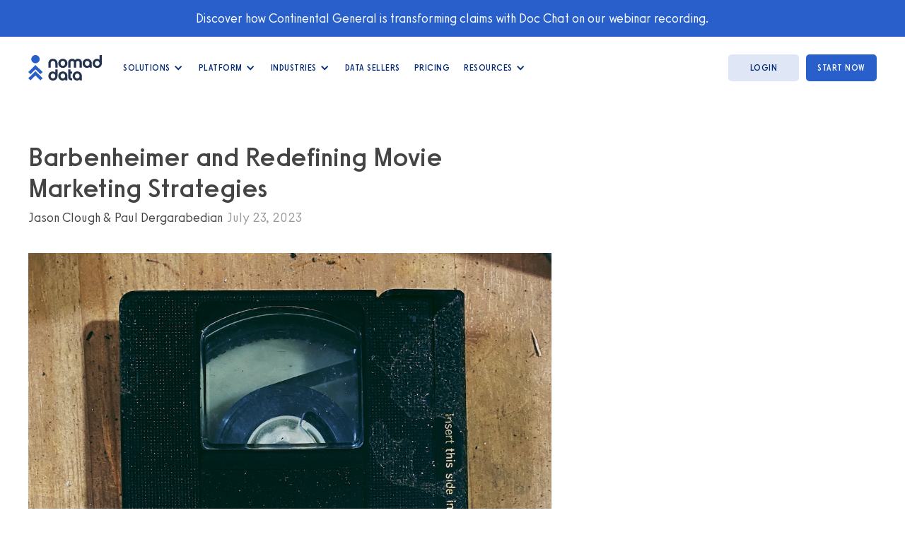

--- FILE ---
content_type: text/html
request_url: https://www.nomad-data.com/dfd-news/Barbenheimer-and-Redefining-Movie-Marketing-Strategies-09240
body_size: 8562
content:
<!DOCTYPE html><!-- Last Published: Fri Jan 16 2026 21:08:03 GMT+0000 (Coordinated Universal Time) --><html data-wf-domain="www.nomad-data.com" data-wf-page="6491ba3599b66cf2879fcb4a" data-wf-site="60b79cb8dcca8ad97d2ba9ab" lang="en" data-wf-collection="6491ba3599b66cf2879fcb42" data-wf-item-slug="Barbenheimer-and-Redefining-Movie-Marketing-Strategies-09240"><head><meta charset="utf-8"/><title>Nomad Data</title><meta content="width=device-width, initial-scale=1" name="viewport"/><link href="https://cdn.prod.website-files.com/60b79cb8dcca8ad97d2ba9ab/css/nomad-data-1d240f-e94d5319b41daf6661539.webflow.shared.19fda3cd0.min.css" rel="stylesheet" type="text/css" integrity="sha384-Gf2jzQ7UYxgmLT0CnK/yVTYKArkxTfNX5xho4hGUFGCHOGEEJ7UFD72G55iaJbt1" crossorigin="anonymous"/><link href="https://fonts.googleapis.com" rel="preconnect"/><link href="https://fonts.gstatic.com" rel="preconnect" crossorigin="anonymous"/><script src="https://ajax.googleapis.com/ajax/libs/webfont/1.6.26/webfont.js" type="text/javascript"></script><script type="text/javascript">WebFont.load({  google: {    families: ["Open Sans:300,300italic,400,400italic,600,600italic,700,700italic,800,800italic"]  }});</script><script type="text/javascript">!function(o,c){var n=c.documentElement,t=" w-mod-";n.className+=t+"js",("ontouchstart"in o||o.DocumentTouch&&c instanceof DocumentTouch)&&(n.className+=t+"touch")}(window,document);</script><link href="https://cdn.prod.website-files.com/60b79cb8dcca8ad97d2ba9ab/60b79cb8dcca8a4fe42baa5c_favicon-32x32.png" rel="shortcut icon" type="image/x-icon"/><link href="https://cdn.prod.website-files.com/60b79cb8dcca8ad97d2ba9ab/60b79cb8dcca8aa4892baa5d_Nomad-Data-touch-icon.png" rel="apple-touch-icon"/><link href="https://www.nomad-data.com/dfd-news/Barbenheimer-and-Redefining-Movie-Marketing-Strategies-09240" rel="canonical"/><!-- Google Tag Manager -->
<script async>(function(w,d,s,l,i){w[l]=w[l]||[];w[l].push({'gtm.start':
new Date().getTime(),event:'gtm.js'});var f=d.getElementsByTagName(s)[0],
j=d.createElement(s),dl=l!='dataLayer'?'&l='+l:'';j.async=true;j.src=
'https://www.googletagmanager.com/gtm.js?id='+i+dl;f.parentNode.insertBefore(j,f);
})(window,document,'script','dataLayer','GTM-PSQM8BK');</script>
<!-- End Google Tag Manager -->

<script src="https://api.consentpro.com/v1/cdn/runtime/60b79cb8dcca8ad97d2ba9ab/8294563da0ef367d.js" type="text/javascript" finsweet="consentpro" async=""></script></head><body><div class="w-embed w-iframe"><!-- Google Tag Manager (noscript) -->
<noscript><iframe src="https://www.googletagmanager.com/ns.html?id=GTM-PSQM8BK"
height="0" width="0" style="display:none;visibility:hidden"></iframe></noscript>
<!-- End Google Tag Manager (noscript) --></div><div data-collapse="medium" data-animation="default" data-duration="400" data-easing="ease" data-easing2="ease" role="banner" class="navbar-wrapper w-nav"><div class="banner-wrapper"><div class="banner-text-wrapper"><div class="banner-text"><a href="https://landing.nomad-data.com/cg-webinar-recording" class="banner-text">Discover how Continental General is transforming claims with Doc Chat on our webinar recording.<br/></a></div></div></div><div class="navbar"><div class="nav-container w-container"><div class="div-nav-logo"><a href="/" class="brand-2 w-nav-brand"><img src="https://cdn.prod.website-files.com/60b79cb8dcca8ad97d2ba9ab/60b79cb8dcca8a0fc52ba9cc_nomad-data-logo.svg" loading="eager" width="104" height="36" alt="" class="image"/></a><nav role="navigation" class="nav-menu w-nav-menu"><div data-hover="false" data-delay="0" class="navlink-drop w-dropdown"><div class="navlink-dropdown w-dropdown-toggle"><div class="icon w-icon-dropdown-toggle"></div><div class="text-block-9">Solutions</div></div><nav class="dropdown-list-solutions-2 mobile w-dropdown-list"><div class="div-mega-nav-platform"><div class="div-mega-nav-title"><div class="h6 mega-nav-title">Solutions</div></div><a href="/unlock" class="dropdown-solutions-menu-bottom mobile w-inline-block"><div class="dropdown-solutions-icon-box w-container"><img src="https://cdn.prod.website-files.com/60b79cb8dcca8ad97d2ba9ab/67537761cff0ac4cd5892de6_Mega-icon-Unlock-Small.svg" alt="" width="40" height="40" class="image-meganav-solutions"/></div><div class="dropdown-solutions-text-box w-container"><div class="dropdown-solutions-page-name">Unlock</div><div class="dropdown-solutions-page-description">Unlock the data hidden in your documents to query &amp; extract valuable insights.</div></div></a><a href="/organize" class="dropdown-solutions-menu-middle mobile w-inline-block"><div class="dropdown-solutions-icon-box w-container"><img src="https://cdn.prod.website-files.com/60b79cb8dcca8ad97d2ba9ab/67537742595a16591cffb423_Mega-icon-Organize-Small.svg" loading="lazy" width="40" height="40" alt="" class="image-meganav-solutions"/></div><div class="dropdown-solutions-text-box w-container"><div class="dropdown-solutions-page-name">Organize</div><div class="dropdown-solutions-page-description">Organize all of your datasets &amp; providers to centralize knowledge for your entire organization.</div></div></a><a href="/find" class="dropdown-solutions-menu-top mobile w-inline-block"><div class="dropdown-solutions-icon-box w-container"><img src="https://cdn.prod.website-files.com/60b79cb8dcca8ad97d2ba9ab/6753770ca786b9750cbd0ce3_Mega-icon-Find-Small.svg" alt="" width="40" height="40" class="image-meganav-solutions"/></div><div class="dropdown-solutions-text-box inline w-container"><div class="dropdown-solutions-page-name">Find</div><div class="dropdown-solutions-page-description">Find data on the world’s largest market of 4,600 providers and uncover data you already own or create.</div></div></a></div></nav></div><div data-hover="false" data-delay="0" class="navlink-drop w-dropdown"><div class="navlink-dropdown w-dropdown-toggle"><div class="icon w-icon-dropdown-toggle"></div><div class="text-block-9">Platform</div></div><nav class="dropdown-list-platform mobile w-dropdown-list"><div class="w-layout-grid dropdown-list-platform-grid"><div class="div-mega-nav-platform"><div class="div-mega-nav-title"><div class="h6 mega-nav-title">Unlock Document Insights</div></div><a href="/doc-chat" class="dropdown-solutions-menu-middle mobile w-inline-block"><div class="dropdown-solutions-icon-box w-container"><img src="https://cdn.prod.website-files.com/60b79cb8dcca8ad97d2ba9ab/675b0e85bfa3d381185dfb19_Mega-icon-Doc-Chat-Small.svg" alt="" width="40" height="40" class="image-meganav-solutions"/></div><div class="dropdown-solutions-text-box w-container"><div class="dropdown-solutions-page-name">Doc Chat</div><div class="dropdown-solutions-page-description">Extract insights from unstructured text across thousands of documents in minutes</div></div></a><div class="div-mega-nav-title"><div class="h6 mega-nav-title">Organize &amp; Discover Data</div></div><a href="/data-relationship-manager" class="dropdown-solutions-menu-top mobile w-inline-block"><div class="dropdown-solutions-icon-box w-container"><img src="https://cdn.prod.website-files.com/60b79cb8dcca8ad97d2ba9ab/675397af0fd2f454e666f948_Mega-icon-Location-Small.svg" loading="lazy" width="40" height="40" alt="" class="image-meganav-solutions"/></div><div class="dropdown-solutions-text-box w-container"><div class="dropdown-solutions-page-name">Data Relationship Manager</div><div class="dropdown-solutions-page-description">Track all interactions and relationships around data, just like a CRM.</div></div></a><a href="/connect" class="dropdown-solutions-menu-bottom mobile w-inline-block"><div class="dropdown-solutions-icon-box w-container"><img src="https://cdn.prod.website-files.com/60b79cb8dcca8ad97d2ba9ab/675397af91eab27b21def315_Mega-icon-Connect-Small.svg" alt="" width="40" height="40" class="image-meganav-solutions"/></div><div class="dropdown-solutions-text-box w-container"><div class="dropdown-solutions-page-name">Connect</div><div class="dropdown-solutions-page-description">Bring the entire world of external data to your fingertips in hours</div></div></a></div><div id="w-node-ba33a685-1005-a176-234e-8bea294e4249-b0012834" class="div-mega-nav-platform"><div class="div-mega-nav-title"><div class="h6 mega-nav-title">Popular Features</div></div><a href="/data-relationship-manager#DRM-Super-Feature" class="dropdown-features-menu-top mobile w-inline-block"><img src="https://cdn.prod.website-files.com/60b79cb8dcca8ad97d2ba9ab/64fb75262f5b98aac3461d21_Feature-Dropdown-1.svg" alt="" width="41" height="40" class="image-meganav-features"/><div class="dropdown-features-page-name">AI-powered Search</div></a><a href="/data-relationship-manager#DRM-Features" class="dropdown-features-menu-middle mobile w-inline-block"><img src="https://cdn.prod.website-files.com/60b79cb8dcca8ad97d2ba9ab/64fb75265b8bcb60756d1da0_Feature-Dropdown-2.svg" alt="" width="41" height="47" class="image-meganav-features"/><div class="dropdown-features-page-name">Data Spend Audit</div></a><a href="/data-relationship-manager#DRM-Super-Feature" class="dropdown-features-menu-middle mobile w-inline-block"><img src="https://cdn.prod.website-files.com/60b79cb8dcca8ad97d2ba9ab/64fb7526cbb0fee35509162e_Feature-Dropdown-3.svg" alt="" width="42" height="42" class="image-meganav-features"/><div class="dropdown-features-page-name">Intelligent Data Request Routing</div></a><a href="/pricing" class="dropdown-features-menu-bottom mobile w-inline-block"><div class="dropdown-features-page-name">See all features</div><img src="https://cdn.prod.website-files.com/60b79cb8dcca8ad97d2ba9ab/64f807a333710fc114deb3eb_long-arrow-right.svg" alt="" width="19" height="12"/></a></div></div></nav></div><div data-hover="false" data-delay="0" class="navlink-drop w-dropdown"><div class="navlink-dropdown w-dropdown-toggle"><div class="icon w-icon-dropdown-toggle"></div><div class="text-block-9">Industries</div></div><nav class="dropdown-list-industries-new mobile w-dropdown-list"><div class="w-layout-grid dropdown-list-industries-grid"><div id="w-node-_012aa424-6c5f-8854-cbc1-0a1d8239fb9f-b0012834" class="div-mega-nav-industries"><div class="div-mega-nav-title"><div class="h6 mega-nav-title">Consulting &amp; Advisory</div></div><a href="/consulting" class="dropdown-features-menu-top mobile industries w-inline-block"><img src="https://cdn.prod.website-files.com/60b79cb8dcca8ad97d2ba9ab/67fe8355ae3a135d22e62f58_Mega-icon-Consultants-Small.svg" alt="" width="41" height="40" class="image-meganav-features"/><div class="dropdown-features-page-name">Overview</div></a><div class="div-mega-nav-title"><div class="h6 mega-nav-title">Corporate</div></div><a href="/corporate" class="dropdown-features-menu-middle mobile industries w-inline-block"><img src="https://cdn.prod.website-files.com/60b79cb8dcca8ad97d2ba9ab/67fe83551ba7d59551000e95_Mega-icon-Corporate-Small.svg" alt="" width="41" height="47" class="image-meganav-features"/><div class="dropdown-features-page-name">Overview</div></a><a href="/insurance" class="dropdown-features-menu-middle mobile industries w-inline-block"><img src="https://cdn.prod.website-files.com/60b79cb8dcca8ad97d2ba9ab/67fe83552e90466fc0791693_Mega-icon-Insurance-Small.svg" alt="" width="42" height="42" class="image-meganav-features"/><div class="dropdown-features-page-name">Insurance</div></a></div><div id="w-node-_411a6c5c-54ff-5f1f-4e7d-9acebf23c634-b0012834" class="div-mega-nav-industries"><div class="div-mega-nav-title"><div class="h6 mega-nav-title">Asset Management</div></div><a href="/asset-management" class="dropdown-features-menu-top mobile industries w-inline-block"><img src="https://cdn.prod.website-files.com/60b79cb8dcca8ad97d2ba9ab/67fe8355b2578d3dc3f12e57_Mega-icon-Asset-Mgmt-Small.svg" alt="" width="41" height="40" class="image-meganav-features"/><div class="dropdown-features-page-name">Overview</div></a><a href="/hedge-funds" class="dropdown-features-menu-middle mobile industries w-inline-block"><img src="https://cdn.prod.website-files.com/60b79cb8dcca8ad97d2ba9ab/67fe8355f7463754545380af_Mega-icon-Hedge-Small.svg" alt="" width="41" height="47" class="image-meganav-features"/><div class="dropdown-features-page-name">Hedge Funds</div></a><a href="/private-equity" class="dropdown-features-menu-middle mobile industries w-inline-block"><img src="https://cdn.prod.website-files.com/60b79cb8dcca8ad97d2ba9ab/67fe835523f78023a2e6d488_Mega-icon-PE-Small.svg" alt="" width="42" height="42" class="image-meganav-features"/><div class="dropdown-features-page-name">Private Equity</div></a></div></div></nav></div><a href="/data-sellers" class="navlink w-nav-link">data Sellers</a><a href="/pricing" class="navlink w-nav-link">Pricing</a><div data-hover="false" data-delay="0" class="navlink-drop w-dropdown"><div class="navlink-dropdown w-dropdown-toggle"><div class="icon w-icon-dropdown-toggle"></div><div class="text-block-9">Resources</div></div><nav class="dropdown-list-resources w-dropdown-list"><a href="/whats-new" class="dropdown-link-resources-top mobile w-dropdown-link">What&#x27;s New</a><a href="/blog" class="dropdown-link-resources-bottom mobile w-dropdown-link">Blog</a></nav></div><div class="div-nav-ctas-mobile"><a href="/pricing" class="navbuttonprimary-mobile w-button">start now</a><a href="https://app.nomad-data.com/login" class="navbuttonsecondary w-button">login</a></div></nav></div><div class="div-nav-ctas"><a href="https://app.nomad-data.com/login" class="navbuttonsecondary w-button">login</a><a href="/pricing" class="navbuttonprimary w-button">start now</a></div><div class="menu-button-2 w-nav-button"><div class="icon-3 w-icon-nav-menu"></div></div><div class="div-nav-bg"></div></div></div></div><div class="main-content"><div class="w-layout-grid grid-collection-post"><div><h1 class="heading-3-blog-title">Barbenheimer and Redefining Movie Marketing Strategies</h1><div class="collection-item-div-author"><div class="blog-author">Jason Clough &amp; Paul Dergarabedian</div><div class="blog-date">July 23, 2023</div></div><img src="https://cdn.prod.website-files.com/60b79cb8dcca8a49142ba9c4/64c3235c80e49e1969f839fc_photo-1608533371942-daebef51bc40.jpeg" loading="lazy" alt="" class="blog-post-img"/><div class="rich-text-block w-richtext">It’s a critical time for the industry, and we’ve seen a real boost for the theatrical movie business, with the double release of Barbie and Oppenheimer globally. Barbie: The Movie has taken the box office by storm, redefining the concept of female-led blockbusters. Domestically, Barbie's $162 million opening weekend proved its appeal to audiences, while Oppenheimer netted an impressive $82.4 million. This performance catapulted Barbie to the top of this year's biggest domestic opening weekends thus far while Oppenheimer overperformed and grabbed a place on the Top 10 list of 2023 debuts. This one-two punch powered one of the biggest overall weekends in industry history<br><br>The total box office domestically this opening weekend was $311 million, with Barbie accounting for 52% of all the films viewed. For context, in the past 5 years, some of the strongest box office releases: Avengers: Infinity Wars<br>and<br>Star Wars: The Force Awakens, scored $314.8 million and $313.2 million, respectively based on Comscore data.<br><br><img src="https://cdn.prod.website-files.com/60b79cb8dcca8a49142ba9c4/64c2897f257f97e70d460088_Barbie-Movie-Opening-Weekend-Results.png" alt="Image"><br><br>"It's truly unprecedented to witness not just one, but two films perform so remarkably well and mutually bolster each other with the Barbenheimer trend,” said Comscore Senior Media Analyst, Paul Dergarabedian. “I'm hard-pressed to recall any comparable instances in history where both movies experienced growth thanks to their interdependence."<br>While both films have performed well at the box office on opening weekend, instead of choosing between the two we’ve seen some audiences going to the cinema to watch both releases as a double feature.<br><br>“I expect this boost to the Box Office to extend beyond these two releases to other films opening this summer, it’s a stellar period for theatres,” Mr. Dergarabedian said.<br><br>In the age of digital media dominance, social media platforms have become instrumental in promoting movies to a global audience in the lead-up to opening weekends.<br><br>Looking closely at the Barbie movie’s engagement on social, the popular short-form video app TikTok has proven to be a major driver. It’s seen significantly higher view counts on TikTok compared to other platforms like Facebook and Twitter.<br><br>In comparing Barbie and Oppenheimer content on social, we can draw from data on the biggest release of last year, Avatar: The Way of the Water.<br><br><img src="https://cdn.prod.website-files.com/60b79cb8dcca8a49142ba9c4/64c2897f257f97e70d460085_Barbie-Movie-tops-Avatar-2-on-Tik-Tok.png" alt="Image"><br><br>Taking a closer look at the distribution of views across different platforms, while Avatar 2 enjoys a broad reach across all platforms, Oppenheimer recorded its second-highest number of views on Facebook. This could suggest a specific demographic or audience segment on Facebook that has shown particular interest in the movie, making it an intriguing aspect for marketers to explore further.<br><br>Oppenheimer," the highly anticipated film directed by a visionary filmmaker, has been making waves with its thought-provoking story. While this movie didn’t capture social attention in the same way Barbie did, it’s hard to envision it would have, since these movies appeal to two very different sets of moviegoers.<br><br>The<br>UK Premiere video<br>for Oppenheimer on TikTok amassed 24m video views in the lead-up to the premiere while Italian social media personality Khabane “Khaby” Lame’s post interacting with actor Robert Downey Jr. about getting the video to the theater for the premiere captured 16m+ views while a<br>Krasinski photo bomb<br>offered a fun cameo for fans. In general, much of the Oppenheimer content has used a clever strategy of leaning into, rather than away from, the fact that the movie opens the same weekend as Barbie – which may actually help.<br><br>What sets Barbie apart from the other two films is its unmatched success on TikTok, captivating millions of users with its<br>unique AI filter<br>that transforms selfies into Barbie-like characters.<br><br>The success of Barbie on TikTok not only speaks to the platform's reach but indicates the effectiveness of a well-executed marketing strategy. The broader take out is that by catering to the preferences and demographics of each social media platform's user base, movie marketers can tailor their promotional efforts to maximize engagement and viewership.<br><br><img src="https://cdn.prod.website-files.com/60b79cb8dcca8a49142ba9c4/64c2897f257f97e70d460082_Tik-Tok-drives-Barbie-Movie-video-views.png" alt="Image"><br><br>The viral success of Barbie the Movie has had an unexpected ripple effect. It has reignited interest in older films like<br>Legally Blonde<br>, with Google Searches for the 2001 classic skyrocketing by 700% on July 19th and increased searches for<br>Mean Girls<br>– which we coincidentally saw spike just two days before the Barbie movie premiere.<br><br>There are further learnings for brands aligned with these releases, such as Mattel. Along with its Barbie Social Handles, the craze of Barbieland is successfully reaching out to previously untapped audiences who haven't engaged with their brand on social media in the past six months. We see this play out when we personify the two different social footprints of engagers using Comscore’s Social Affinity data alongside the ability to easily see the massive increase in the number of distinct people who engaged on Instagram, as an example, with the fashion doll and fictional character’s content.<br><br><img src="https://cdn.prod.website-files.com/60b79cb8dcca8a49142ba9c4/64c2897f257f97e70d46008b_Barbie-Movie-Maximizing-Potential.png" alt="Image"><br><br>This newfound exposure to a broader audience presents a key opportunity for long-term growth and market expansion. It encourages marketers to find creative and immersive ways to connect with audiences.<br><br>With the right approach, movies can engage meaningfully with audiences before the curtain raises on opening weekend. As the film industry continues to evolve, the role of social platforms will help theatrical releases maximize their reach in the digital era. Measurement is the best partner for ensuring success in flight and gauging impact when a film’s theatre run is complete.</div><div class="html-embed w-embed w-script"><!--HubSpot Call-to-Action Code --><span class="hs-cta-wrapper" id="hs-cta-wrapper-0d12eb55-e331-410a-95bb-c25c9240bc50"><span class="hs-cta-node hs-cta-0d12eb55-e331-410a-95bb-c25c9240bc50" id="hs-cta-0d12eb55-e331-410a-95bb-c25c9240bc50"><!--[if lte IE 8]><div id="hs-cta-ie-element"></div><![endif]--><a href="https://cta-redirect.hubspot.com/cta/redirect/9384200/0d12eb55-e331-410a-95bb-c25c9240bc50" target="_blank" rel="noopener"><img class="hs-cta-img" id="hs-cta-img-0d12eb55-e331-410a-95bb-c25c9240bc50" style="border-width:0px;" src="https://no-cache.hubspot.com/cta/default/9384200/0d12eb55-e331-410a-95bb-c25c9240bc50.png"  alt="Learn More"/></a></span><script charset="utf-8" src="https://js.hscta.net/cta/current.js"></script><script type="text/javascript"> hbspt.cta.load(9384200, '0d12eb55-e331-410a-95bb-c25c9240bc50', {"region":"na1"}); </script></span><!-- end HubSpot Call-to-Action Code --></div></div></div></div><footer id="footer" class="footer"><div class="container-footer w-container"><div id="w-node-dfb52788-2166-ee77-354b-2a0b2130103a-611f19f8" class="footer---div-logo-left"><a href="#" class="footer-logo-link"><img src="https://cdn.prod.website-files.com/60b79cb8dcca8ad97d2ba9ab/60b79cb8dcca8a37d32ba9f1_logo-footer.svg" width="300" height="103" loading="lazy" alt="" class="footer-image"/></a><a href="https://www.linkedin.com/company/nomad-data/" target="_blank" class="link-block-11 w-inline-block"><img src="https://cdn.prod.website-files.com/60b79cb8dcca8ad97d2ba9ab/60b79cb8dcca8ac23a2baa08_linkedin.svg" loading="lazy" width="44" height="44" alt=""/></a></div><div id="w-node-_6ccf956b-7ffe-32d5-e4d7-e8ed9e536798-611f19f8" class="footer---div-soc-mobile"><div class="footer-div-soc-logos"><img src="https://cdn.prod.website-files.com/60b79cb8dcca8ad97d2ba9ab/669e9e8f1d57fd9e218fd695_SOC2_Logo.png" loading="lazy" width="100" height="100" alt="" class="img-soc"/><img src="https://cdn.prod.website-files.com/60b79cb8dcca8ad97d2ba9ab/695d5f824be360de30edd037_HIPAA%20Compliance.webp" loading="lazy" width="100" height="100" alt="" class="image-40"/></div><a href="/contact" class="cta-blue alt-footer w-button">Contact Us</a></div><div id="w-node-_09a48abd-8f92-31d3-6510-7693611f1a09-611f19f8" class="footer---column"><h2 class="footer-heading">Products</h2><ul role="list" class="footer-list w-list-unstyled"><li class="footer----list-item"><a href="/pricing" class="footer-link">Pricing</a></li><li class="footer----list-item"><a href="/doc-chat" class="footer-link">Doc Chat</a><a href="/data-relationship-manager" class="footer-link">Data Relationship <br/>Manager</a></li><li class="footer----list-item"><a href="/connect" class="footer-link">Connect</a></li></ul></div><div id="w-node-_09a48abd-8f92-31d3-6510-7693611f1a23-611f19f8" class="footer---column"><h2 class="footer-heading">Solutions</h2><ul role="list" class="footer-list w-list-unstyled"><li class="footer----list-item"><a href="/unlock" class="footer-link">Unlock</a></li><li class="footer----list-item"><a href="/organize" class="footer-link">Organize</a></li><li class="footer----list-item"><a href="/find" class="footer-link">Find</a></li></ul></div><div id="w-node-_09a48abd-8f92-31d3-6510-7693611f1a16-611f19f8" class="footer---column"><h2 class="footer-heading">Company</h2><ul role="list" class="footer-list w-list-unstyled"><li class="footer----list-item"><a href="/about-us" class="footer-link">About Us</a></li><li class="footer----list-item"><a href="/blog" class="footer-link">Blog</a></li><li class="list-item-8"><a href="/careers" class="footer-link">Careers</a></li><li class="list-item-9"><a href="/investors" class="footer-link">Investors</a></li><li class="list-item-10"><a href="/privacy" class="footer-link">Privacy</a></li><li class="list-item-10"><a href="/compliance" class="footer-link">Trust &amp; Compliance</a></li></ul></div><div id="w-node-_019d3319-4994-2858-c136-b5c58906591a-611f19f8" class="footer---div-soc"><img src="https://cdn.prod.website-files.com/60b79cb8dcca8ad97d2ba9ab/669e9e8f1d57fd9e218fd695_SOC2_Logo.png" loading="lazy" width="100" height="100" alt="" class="img-soc"/><img src="https://cdn.prod.website-files.com/60b79cb8dcca8ad97d2ba9ab/695d5f824be360de30edd037_HIPAA%20Compliance.webp" loading="lazy" width="100" height="100" alt=""/><a href="/contact" class="cta-blue alt-footer w-button">Contact Us</a></div><div id="w-node-_1b05b1d6-2b63-4bc3-7ee2-70339a7a4f92-611f19f8" class="div-footer-copyright"><div class="text-block-19">Copyright © 2026 Nomad Data<a href="/doc-chats-list" class="use-case-list-link">. </a>All rights reserved<a href="/data-use-cases-list" class="use-case-list-link">.</a></div></div></div></footer><script src="https://d3e54v103j8qbb.cloudfront.net/js/jquery-3.5.1.min.dc5e7f18c8.js?site=60b79cb8dcca8ad97d2ba9ab" type="text/javascript" integrity="sha256-9/aliU8dGd2tb6OSsuzixeV4y/faTqgFtohetphbbj0=" crossorigin="anonymous"></script><script src="https://cdn.prod.website-files.com/60b79cb8dcca8ad97d2ba9ab/js/webflow.schunk.36b8fb49256177c8.js" type="text/javascript" integrity="sha384-4abIlA5/v7XaW1HMXKBgnUuhnjBYJ/Z9C1OSg4OhmVw9O3QeHJ/qJqFBERCDPv7G" crossorigin="anonymous"></script><script src="https://cdn.prod.website-files.com/60b79cb8dcca8ad97d2ba9ab/js/webflow.schunk.2c41036590522c76.js" type="text/javascript" integrity="sha384-y/XgH5YuFb0MQdREV/tUgbmPdlBs6Q+9KrpPy8uWbHXiwJ4LG6QaqAjdJjksh6+4" crossorigin="anonymous"></script><script src="https://cdn.prod.website-files.com/60b79cb8dcca8ad97d2ba9ab/js/webflow.45be3e6f.380f47983cc4bea4.js" type="text/javascript" integrity="sha384-i6HvLrSemI12iD4Vysh/Aj/9N5RN5EzU3B8aGtypENfUTvn1NIYVA8kfjyngqzjA" crossorigin="anonymous"></script><!-- Start of HubSpot Embed Code -->
<script async type="text/javascript" id="hs-script-loader" src="//js.hs-scripts.com/9384200.js"></script>
<!-- End of HubSpot Embed Code -->

<script id="jetboost-script" type="text/javascript" defer> window.JETBOOST_SITE_ID = "cldcb0qwk02720nx13r0sgqui"; (function(d) { var s = d.createElement("script"); s.src = "https://cdn.jetboost.io/jetboost.js"; s.async = 1; d.getElementsByTagName("head")[0].appendChild(s); })(document); </script></body></html>

--- FILE ---
content_type: text/css
request_url: https://cdn.prod.website-files.com/60b79cb8dcca8ad97d2ba9ab/css/nomad-data-1d240f-e94d5319b41daf6661539.webflow.shared.19fda3cd0.min.css
body_size: 59230
content:
html{-webkit-text-size-adjust:100%;-ms-text-size-adjust:100%;font-family:sans-serif}body{margin:0}article,aside,details,figcaption,figure,footer,header,hgroup,main,menu,nav,section,summary{display:block}audio,canvas,progress,video{vertical-align:baseline;display:inline-block}audio:not([controls]){height:0;display:none}[hidden],template{display:none}a{background-color:#0000}a:active,a:hover{outline:0}abbr[title]{border-bottom:1px dotted}b,strong{font-weight:700}dfn{font-style:italic}h1{margin:.67em 0;font-size:2em}mark{color:#000;background:#ff0}small{font-size:80%}sub,sup{vertical-align:baseline;font-size:75%;line-height:0;position:relative}sup{top:-.5em}sub{bottom:-.25em}img{border:0}svg:not(:root){overflow:hidden}hr{box-sizing:content-box;height:0}pre{overflow:auto}code,kbd,pre,samp{font-family:monospace;font-size:1em}button,input,optgroup,select,textarea{color:inherit;font:inherit;margin:0}button{overflow:visible}button,select{text-transform:none}button,html input[type=button],input[type=reset]{-webkit-appearance:button;cursor:pointer}button[disabled],html input[disabled]{cursor:default}button::-moz-focus-inner,input::-moz-focus-inner{border:0;padding:0}input{line-height:normal}input[type=checkbox],input[type=radio]{box-sizing:border-box;padding:0}input[type=number]::-webkit-inner-spin-button,input[type=number]::-webkit-outer-spin-button{height:auto}input[type=search]{-webkit-appearance:none}input[type=search]::-webkit-search-cancel-button,input[type=search]::-webkit-search-decoration{-webkit-appearance:none}legend{border:0;padding:0}textarea{overflow:auto}optgroup{font-weight:700}table{border-collapse:collapse;border-spacing:0}td,th{padding:0}@font-face{font-family:webflow-icons;src:url([data-uri])format("truetype");font-weight:400;font-style:normal}[class^=w-icon-],[class*=\ w-icon-]{speak:none;font-variant:normal;text-transform:none;-webkit-font-smoothing:antialiased;-moz-osx-font-smoothing:grayscale;font-style:normal;font-weight:400;line-height:1;font-family:webflow-icons!important}.w-icon-slider-right:before{content:""}.w-icon-slider-left:before{content:""}.w-icon-nav-menu:before{content:""}.w-icon-arrow-down:before,.w-icon-dropdown-toggle:before{content:""}.w-icon-file-upload-remove:before{content:""}.w-icon-file-upload-icon:before{content:""}*{box-sizing:border-box}html{height:100%}body{color:#333;background-color:#fff;min-height:100%;margin:0;font-family:Arial,sans-serif;font-size:14px;line-height:20px}img{vertical-align:middle;max-width:100%;display:inline-block}html.w-mod-touch *{background-attachment:scroll!important}.w-block{display:block}.w-inline-block{max-width:100%;display:inline-block}.w-clearfix:before,.w-clearfix:after{content:" ";grid-area:1/1/2/2;display:table}.w-clearfix:after{clear:both}.w-hidden{display:none}.w-button{color:#fff;line-height:inherit;cursor:pointer;background-color:#3898ec;border:0;border-radius:0;padding:9px 15px;text-decoration:none;display:inline-block}input.w-button{-webkit-appearance:button}html[data-w-dynpage] [data-w-cloak]{color:#0000!important}.w-code-block{margin:unset}pre.w-code-block code{all:inherit}.w-optimization{display:contents}.w-webflow-badge,.w-webflow-badge>img{box-sizing:unset;width:unset;height:unset;max-height:unset;max-width:unset;min-height:unset;min-width:unset;margin:unset;padding:unset;float:unset;clear:unset;border:unset;border-radius:unset;background:unset;background-image:unset;background-position:unset;background-size:unset;background-repeat:unset;background-origin:unset;background-clip:unset;background-attachment:unset;background-color:unset;box-shadow:unset;transform:unset;direction:unset;font-family:unset;font-weight:unset;color:unset;font-size:unset;line-height:unset;font-style:unset;font-variant:unset;text-align:unset;letter-spacing:unset;-webkit-text-decoration:unset;text-decoration:unset;text-indent:unset;text-transform:unset;list-style-type:unset;text-shadow:unset;vertical-align:unset;cursor:unset;white-space:unset;word-break:unset;word-spacing:unset;word-wrap:unset;transition:unset}.w-webflow-badge{white-space:nowrap;cursor:pointer;box-shadow:0 0 0 1px #0000001a,0 1px 3px #0000001a;visibility:visible!important;opacity:1!important;z-index:2147483647!important;color:#aaadb0!important;overflow:unset!important;background-color:#fff!important;border-radius:3px!important;width:auto!important;height:auto!important;margin:0!important;padding:6px!important;font-size:12px!important;line-height:14px!important;text-decoration:none!important;display:inline-block!important;position:fixed!important;inset:auto 12px 12px auto!important;transform:none!important}.w-webflow-badge>img{position:unset;visibility:unset!important;opacity:1!important;vertical-align:middle!important;display:inline-block!important}h1,h2,h3,h4,h5,h6{margin-bottom:10px;font-weight:700}h1{margin-top:20px;font-size:38px;line-height:44px}h2{margin-top:20px;font-size:32px;line-height:36px}h3{margin-top:20px;font-size:24px;line-height:30px}h4{margin-top:10px;font-size:18px;line-height:24px}h5{margin-top:10px;font-size:14px;line-height:20px}h6{margin-top:10px;font-size:12px;line-height:18px}p{margin-top:0;margin-bottom:10px}blockquote{border-left:5px solid #e2e2e2;margin:0 0 10px;padding:10px 20px;font-size:18px;line-height:22px}figure{margin:0 0 10px}figcaption{text-align:center;margin-top:5px}ul,ol{margin-top:0;margin-bottom:10px;padding-left:40px}.w-list-unstyled{padding-left:0;list-style:none}.w-embed:before,.w-embed:after{content:" ";grid-area:1/1/2/2;display:table}.w-embed:after{clear:both}.w-video{width:100%;padding:0;position:relative}.w-video iframe,.w-video object,.w-video embed{border:none;width:100%;height:100%;position:absolute;top:0;left:0}fieldset{border:0;margin:0;padding:0}button,[type=button],[type=reset]{cursor:pointer;-webkit-appearance:button;border:0}.w-form{margin:0 0 15px}.w-form-done{text-align:center;background-color:#ddd;padding:20px;display:none}.w-form-fail{background-color:#ffdede;margin-top:10px;padding:10px;display:none}label{margin-bottom:5px;font-weight:700;display:block}.w-input,.w-select{color:#333;vertical-align:middle;background-color:#fff;border:1px solid #ccc;width:100%;height:38px;margin-bottom:10px;padding:8px 12px;font-size:14px;line-height:1.42857;display:block}.w-input::placeholder,.w-select::placeholder{color:#999}.w-input:focus,.w-select:focus{border-color:#3898ec;outline:0}.w-input[disabled],.w-select[disabled],.w-input[readonly],.w-select[readonly],fieldset[disabled] .w-input,fieldset[disabled] .w-select{cursor:not-allowed}.w-input[disabled]:not(.w-input-disabled),.w-select[disabled]:not(.w-input-disabled),.w-input[readonly],.w-select[readonly],fieldset[disabled]:not(.w-input-disabled) .w-input,fieldset[disabled]:not(.w-input-disabled) .w-select{background-color:#eee}textarea.w-input,textarea.w-select{height:auto}.w-select{background-color:#f3f3f3}.w-select[multiple]{height:auto}.w-form-label{cursor:pointer;margin-bottom:0;font-weight:400;display:inline-block}.w-radio{margin-bottom:5px;padding-left:20px;display:block}.w-radio:before,.w-radio:after{content:" ";grid-area:1/1/2/2;display:table}.w-radio:after{clear:both}.w-radio-input{float:left;margin:3px 0 0 -20px;line-height:normal}.w-file-upload{margin-bottom:10px;display:block}.w-file-upload-input{opacity:0;z-index:-100;width:.1px;height:.1px;position:absolute;overflow:hidden}.w-file-upload-default,.w-file-upload-uploading,.w-file-upload-success{color:#333;display:inline-block}.w-file-upload-error{margin-top:10px;display:block}.w-file-upload-default.w-hidden,.w-file-upload-uploading.w-hidden,.w-file-upload-error.w-hidden,.w-file-upload-success.w-hidden{display:none}.w-file-upload-uploading-btn{cursor:pointer;background-color:#fafafa;border:1px solid #ccc;margin:0;padding:8px 12px;font-size:14px;font-weight:400;display:flex}.w-file-upload-file{background-color:#fafafa;border:1px solid #ccc;flex-grow:1;justify-content:space-between;margin:0;padding:8px 9px 8px 11px;display:flex}.w-file-upload-file-name{font-size:14px;font-weight:400;display:block}.w-file-remove-link{cursor:pointer;width:auto;height:auto;margin-top:3px;margin-left:10px;padding:3px;display:block}.w-icon-file-upload-remove{margin:auto;font-size:10px}.w-file-upload-error-msg{color:#ea384c;padding:2px 0;display:inline-block}.w-file-upload-info{padding:0 12px;line-height:38px;display:inline-block}.w-file-upload-label{cursor:pointer;background-color:#fafafa;border:1px solid #ccc;margin:0;padding:8px 12px;font-size:14px;font-weight:400;display:inline-block}.w-icon-file-upload-icon,.w-icon-file-upload-uploading{width:20px;margin-right:8px;display:inline-block}.w-icon-file-upload-uploading{height:20px}.w-container{max-width:940px;margin-left:auto;margin-right:auto}.w-container:before,.w-container:after{content:" ";grid-area:1/1/2/2;display:table}.w-container:after{clear:both}.w-container .w-row{margin-left:-10px;margin-right:-10px}.w-row:before,.w-row:after{content:" ";grid-area:1/1/2/2;display:table}.w-row:after{clear:both}.w-row .w-row{margin-left:0;margin-right:0}.w-col{float:left;width:100%;min-height:1px;padding-left:10px;padding-right:10px;position:relative}.w-col .w-col{padding-left:0;padding-right:0}.w-col-1{width:8.33333%}.w-col-2{width:16.6667%}.w-col-3{width:25%}.w-col-4{width:33.3333%}.w-col-5{width:41.6667%}.w-col-6{width:50%}.w-col-7{width:58.3333%}.w-col-8{width:66.6667%}.w-col-9{width:75%}.w-col-10{width:83.3333%}.w-col-11{width:91.6667%}.w-col-12{width:100%}.w-hidden-main{display:none!important}@media screen and (max-width:991px){.w-container{max-width:728px}.w-hidden-main{display:inherit!important}.w-hidden-medium{display:none!important}.w-col-medium-1{width:8.33333%}.w-col-medium-2{width:16.6667%}.w-col-medium-3{width:25%}.w-col-medium-4{width:33.3333%}.w-col-medium-5{width:41.6667%}.w-col-medium-6{width:50%}.w-col-medium-7{width:58.3333%}.w-col-medium-8{width:66.6667%}.w-col-medium-9{width:75%}.w-col-medium-10{width:83.3333%}.w-col-medium-11{width:91.6667%}.w-col-medium-12{width:100%}.w-col-stack{width:100%;left:auto;right:auto}}@media screen and (max-width:767px){.w-hidden-main,.w-hidden-medium{display:inherit!important}.w-hidden-small{display:none!important}.w-row,.w-container .w-row{margin-left:0;margin-right:0}.w-col{width:100%;left:auto;right:auto}.w-col-small-1{width:8.33333%}.w-col-small-2{width:16.6667%}.w-col-small-3{width:25%}.w-col-small-4{width:33.3333%}.w-col-small-5{width:41.6667%}.w-col-small-6{width:50%}.w-col-small-7{width:58.3333%}.w-col-small-8{width:66.6667%}.w-col-small-9{width:75%}.w-col-small-10{width:83.3333%}.w-col-small-11{width:91.6667%}.w-col-small-12{width:100%}}@media screen and (max-width:479px){.w-container{max-width:none}.w-hidden-main,.w-hidden-medium,.w-hidden-small{display:inherit!important}.w-hidden-tiny{display:none!important}.w-col{width:100%}.w-col-tiny-1{width:8.33333%}.w-col-tiny-2{width:16.6667%}.w-col-tiny-3{width:25%}.w-col-tiny-4{width:33.3333%}.w-col-tiny-5{width:41.6667%}.w-col-tiny-6{width:50%}.w-col-tiny-7{width:58.3333%}.w-col-tiny-8{width:66.6667%}.w-col-tiny-9{width:75%}.w-col-tiny-10{width:83.3333%}.w-col-tiny-11{width:91.6667%}.w-col-tiny-12{width:100%}}.w-widget{position:relative}.w-widget-map{width:100%;height:400px}.w-widget-map label{width:auto;display:inline}.w-widget-map img{max-width:inherit}.w-widget-map .gm-style-iw{text-align:center}.w-widget-map .gm-style-iw>button{display:none!important}.w-widget-twitter{overflow:hidden}.w-widget-twitter-count-shim{vertical-align:top;text-align:center;background:#fff;border:1px solid #758696;border-radius:3px;width:28px;height:20px;display:inline-block;position:relative}.w-widget-twitter-count-shim *{pointer-events:none;-webkit-user-select:none;user-select:none}.w-widget-twitter-count-shim .w-widget-twitter-count-inner{text-align:center;color:#999;font-family:serif;font-size:15px;line-height:12px;position:relative}.w-widget-twitter-count-shim .w-widget-twitter-count-clear{display:block;position:relative}.w-widget-twitter-count-shim.w--large{width:36px;height:28px}.w-widget-twitter-count-shim.w--large .w-widget-twitter-count-inner{font-size:18px;line-height:18px}.w-widget-twitter-count-shim:not(.w--vertical){margin-left:5px;margin-right:8px}.w-widget-twitter-count-shim:not(.w--vertical).w--large{margin-left:6px}.w-widget-twitter-count-shim:not(.w--vertical):before,.w-widget-twitter-count-shim:not(.w--vertical):after{content:" ";pointer-events:none;border:solid #0000;width:0;height:0;position:absolute;top:50%;left:0}.w-widget-twitter-count-shim:not(.w--vertical):before{border-width:4px;border-color:#75869600 #5d6c7b #75869600 #75869600;margin-top:-4px;margin-left:-9px}.w-widget-twitter-count-shim:not(.w--vertical).w--large:before{border-width:5px;margin-top:-5px;margin-left:-10px}.w-widget-twitter-count-shim:not(.w--vertical):after{border-width:4px;border-color:#fff0 #fff #fff0 #fff0;margin-top:-4px;margin-left:-8px}.w-widget-twitter-count-shim:not(.w--vertical).w--large:after{border-width:5px;margin-top:-5px;margin-left:-9px}.w-widget-twitter-count-shim.w--vertical{width:61px;height:33px;margin-bottom:8px}.w-widget-twitter-count-shim.w--vertical:before,.w-widget-twitter-count-shim.w--vertical:after{content:" ";pointer-events:none;border:solid #0000;width:0;height:0;position:absolute;top:100%;left:50%}.w-widget-twitter-count-shim.w--vertical:before{border-width:5px;border-color:#5d6c7b #75869600 #75869600;margin-left:-5px}.w-widget-twitter-count-shim.w--vertical:after{border-width:4px;border-color:#fff #fff0 #fff0;margin-left:-4px}.w-widget-twitter-count-shim.w--vertical .w-widget-twitter-count-inner{font-size:18px;line-height:22px}.w-widget-twitter-count-shim.w--vertical.w--large{width:76px}.w-background-video{color:#fff;height:500px;position:relative;overflow:hidden}.w-background-video>video{object-fit:cover;z-index:-100;background-position:50%;background-size:cover;width:100%;height:100%;margin:auto;position:absolute;inset:-100%}.w-background-video>video::-webkit-media-controls-start-playback-button{-webkit-appearance:none;display:none!important}.w-background-video--control{background-color:#0000;padding:0;position:absolute;bottom:1em;right:1em}.w-background-video--control>[hidden]{display:none!important}.w-slider{text-align:center;clear:both;-webkit-tap-highlight-color:#0000;tap-highlight-color:#0000;background:#ddd;height:300px;position:relative}.w-slider-mask{z-index:1;white-space:nowrap;height:100%;display:block;position:relative;left:0;right:0;overflow:hidden}.w-slide{vertical-align:top;white-space:normal;text-align:left;width:100%;height:100%;display:inline-block;position:relative}.w-slider-nav{z-index:2;text-align:center;-webkit-tap-highlight-color:#0000;tap-highlight-color:#0000;height:40px;margin:auto;padding-top:10px;position:absolute;inset:auto 0 0}.w-slider-nav.w-round>div{border-radius:100%}.w-slider-nav.w-num>div{font-size:inherit;line-height:inherit;width:auto;height:auto;padding:.2em .5em}.w-slider-nav.w-shadow>div{box-shadow:0 0 3px #3336}.w-slider-nav-invert{color:#fff}.w-slider-nav-invert>div{background-color:#2226}.w-slider-nav-invert>div.w-active{background-color:#222}.w-slider-dot{cursor:pointer;background-color:#fff6;width:1em;height:1em;margin:0 3px .5em;transition:background-color .1s,color .1s;display:inline-block;position:relative}.w-slider-dot.w-active{background-color:#fff}.w-slider-dot:focus{outline:none;box-shadow:0 0 0 2px #fff}.w-slider-dot:focus.w-active{box-shadow:none}.w-slider-arrow-left,.w-slider-arrow-right{cursor:pointer;color:#fff;-webkit-tap-highlight-color:#0000;tap-highlight-color:#0000;-webkit-user-select:none;user-select:none;width:80px;margin:auto;font-size:40px;position:absolute;inset:0;overflow:hidden}.w-slider-arrow-left [class^=w-icon-],.w-slider-arrow-right [class^=w-icon-],.w-slider-arrow-left [class*=\ w-icon-],.w-slider-arrow-right [class*=\ w-icon-]{position:absolute}.w-slider-arrow-left:focus,.w-slider-arrow-right:focus{outline:0}.w-slider-arrow-left{z-index:3;right:auto}.w-slider-arrow-right{z-index:4;left:auto}.w-icon-slider-left,.w-icon-slider-right{width:1em;height:1em;margin:auto;inset:0}.w-slider-aria-label{clip:rect(0 0 0 0);border:0;width:1px;height:1px;margin:-1px;padding:0;position:absolute;overflow:hidden}.w-slider-force-show{display:block!important}.w-dropdown{text-align:left;z-index:900;margin-left:auto;margin-right:auto;display:inline-block;position:relative}.w-dropdown-btn,.w-dropdown-toggle,.w-dropdown-link{vertical-align:top;color:#222;text-align:left;white-space:nowrap;margin-left:auto;margin-right:auto;padding:20px;text-decoration:none;position:relative}.w-dropdown-toggle{-webkit-user-select:none;user-select:none;cursor:pointer;padding-right:40px;display:inline-block}.w-dropdown-toggle:focus{outline:0}.w-icon-dropdown-toggle{width:1em;height:1em;margin:auto 20px auto auto;position:absolute;top:0;bottom:0;right:0}.w-dropdown-list{background:#ddd;min-width:100%;display:none;position:absolute}.w-dropdown-list.w--open{display:block}.w-dropdown-link{color:#222;padding:10px 20px;display:block}.w-dropdown-link.w--current{color:#0082f3}.w-dropdown-link:focus{outline:0}@media screen and (max-width:767px){.w-nav-brand{padding-left:10px}}.w-lightbox-backdrop{cursor:auto;letter-spacing:normal;text-indent:0;text-shadow:none;text-transform:none;visibility:visible;white-space:normal;word-break:normal;word-spacing:normal;word-wrap:normal;color:#fff;text-align:center;z-index:2000;opacity:0;-webkit-user-select:none;-moz-user-select:none;-webkit-tap-highlight-color:transparent;background:#000000e6;outline:0;font-family:Helvetica Neue,Helvetica,Ubuntu,Segoe UI,Verdana,sans-serif;font-size:17px;font-style:normal;font-weight:300;line-height:1.2;list-style:disc;position:fixed;inset:0;-webkit-transform:translate(0)}.w-lightbox-backdrop,.w-lightbox-container{-webkit-overflow-scrolling:touch;height:100%;overflow:auto}.w-lightbox-content{height:100vh;position:relative;overflow:hidden}.w-lightbox-view{opacity:0;width:100vw;height:100vh;position:absolute}.w-lightbox-view:before{content:"";height:100vh}.w-lightbox-group,.w-lightbox-group .w-lightbox-view,.w-lightbox-group .w-lightbox-view:before{height:86vh}.w-lightbox-frame,.w-lightbox-view:before{vertical-align:middle;display:inline-block}.w-lightbox-figure{margin:0;position:relative}.w-lightbox-group .w-lightbox-figure{cursor:pointer}.w-lightbox-img{width:auto;max-width:none;height:auto}.w-lightbox-image{float:none;max-width:100vw;max-height:100vh;display:block}.w-lightbox-group .w-lightbox-image{max-height:86vh}.w-lightbox-caption{text-align:left;text-overflow:ellipsis;white-space:nowrap;background:#0006;padding:.5em 1em;position:absolute;bottom:0;left:0;right:0;overflow:hidden}.w-lightbox-embed{width:100%;height:100%;position:absolute;inset:0}.w-lightbox-control{cursor:pointer;background-position:50%;background-repeat:no-repeat;background-size:24px;width:4em;transition:all .3s;position:absolute;top:0}.w-lightbox-left{background-image:url([data-uri]);display:none;bottom:0;left:0}.w-lightbox-right{background-image:url([data-uri]);display:none;bottom:0;right:0}.w-lightbox-close{background-image:url([data-uri]);background-size:18px;height:2.6em;right:0}.w-lightbox-strip{white-space:nowrap;padding:0 1vh;line-height:0;position:absolute;bottom:0;left:0;right:0;overflow:auto hidden}.w-lightbox-item{box-sizing:content-box;cursor:pointer;width:10vh;padding:2vh 1vh;display:inline-block;-webkit-transform:translate(0,0)}.w-lightbox-active{opacity:.3}.w-lightbox-thumbnail{background:#222;height:10vh;position:relative;overflow:hidden}.w-lightbox-thumbnail-image{position:absolute;top:0;left:0}.w-lightbox-thumbnail .w-lightbox-tall{width:100%;top:50%;transform:translateY(-50%)}.w-lightbox-thumbnail .w-lightbox-wide{height:100%;left:50%;transform:translate(-50%)}.w-lightbox-spinner{box-sizing:border-box;border:5px solid #0006;border-radius:50%;width:40px;height:40px;margin-top:-20px;margin-left:-20px;animation:.8s linear infinite spin;position:absolute;top:50%;left:50%}.w-lightbox-spinner:after{content:"";border:3px solid #0000;border-bottom-color:#fff;border-radius:50%;position:absolute;inset:-4px}.w-lightbox-hide{display:none}.w-lightbox-noscroll{overflow:hidden}@media (min-width:768px){.w-lightbox-content{height:96vh;margin-top:2vh}.w-lightbox-view,.w-lightbox-view:before{height:96vh}.w-lightbox-group,.w-lightbox-group .w-lightbox-view,.w-lightbox-group .w-lightbox-view:before{height:84vh}.w-lightbox-image{max-width:96vw;max-height:96vh}.w-lightbox-group .w-lightbox-image{max-width:82.3vw;max-height:84vh}.w-lightbox-left,.w-lightbox-right{opacity:.5;display:block}.w-lightbox-close{opacity:.8}.w-lightbox-control:hover{opacity:1}}.w-lightbox-inactive,.w-lightbox-inactive:hover{opacity:0}.w-richtext:before,.w-richtext:after{content:" ";grid-area:1/1/2/2;display:table}.w-richtext:after{clear:both}.w-richtext[contenteditable=true]:before,.w-richtext[contenteditable=true]:after{white-space:initial}.w-richtext ol,.w-richtext ul{overflow:hidden}.w-richtext .w-richtext-figure-selected.w-richtext-figure-type-video div:after,.w-richtext .w-richtext-figure-selected[data-rt-type=video] div:after,.w-richtext .w-richtext-figure-selected.w-richtext-figure-type-image div,.w-richtext .w-richtext-figure-selected[data-rt-type=image] div{outline:2px solid #2895f7}.w-richtext figure.w-richtext-figure-type-video>div:after,.w-richtext figure[data-rt-type=video]>div:after{content:"";display:none;position:absolute;inset:0}.w-richtext figure{max-width:60%;position:relative}.w-richtext figure>div:before{cursor:default!important}.w-richtext figure img{width:100%}.w-richtext figure figcaption.w-richtext-figcaption-placeholder{opacity:.6}.w-richtext figure div{color:#0000;font-size:0}.w-richtext figure.w-richtext-figure-type-image,.w-richtext figure[data-rt-type=image]{display:table}.w-richtext figure.w-richtext-figure-type-image>div,.w-richtext figure[data-rt-type=image]>div{display:inline-block}.w-richtext figure.w-richtext-figure-type-image>figcaption,.w-richtext figure[data-rt-type=image]>figcaption{caption-side:bottom;display:table-caption}.w-richtext figure.w-richtext-figure-type-video,.w-richtext figure[data-rt-type=video]{width:60%;height:0}.w-richtext figure.w-richtext-figure-type-video iframe,.w-richtext figure[data-rt-type=video] iframe{width:100%;height:100%;position:absolute;top:0;left:0}.w-richtext figure.w-richtext-figure-type-video>div,.w-richtext figure[data-rt-type=video]>div{width:100%}.w-richtext figure.w-richtext-align-center{clear:both;margin-left:auto;margin-right:auto}.w-richtext figure.w-richtext-align-center.w-richtext-figure-type-image>div,.w-richtext figure.w-richtext-align-center[data-rt-type=image]>div{max-width:100%}.w-richtext figure.w-richtext-align-normal{clear:both}.w-richtext figure.w-richtext-align-fullwidth{text-align:center;clear:both;width:100%;max-width:100%;margin-left:auto;margin-right:auto;display:block}.w-richtext figure.w-richtext-align-fullwidth>div{padding-bottom:inherit;display:inline-block}.w-richtext figure.w-richtext-align-fullwidth>figcaption{display:block}.w-richtext figure.w-richtext-align-floatleft{float:left;clear:none;margin-right:15px}.w-richtext figure.w-richtext-align-floatright{float:right;clear:none;margin-left:15px}.w-nav{z-index:1000;background:#ddd;position:relative}.w-nav:before,.w-nav:after{content:" ";grid-area:1/1/2/2;display:table}.w-nav:after{clear:both}.w-nav-brand{float:left;color:#333;text-decoration:none;position:relative}.w-nav-link{vertical-align:top;color:#222;text-align:left;margin-left:auto;margin-right:auto;padding:20px;text-decoration:none;display:inline-block;position:relative}.w-nav-link.w--current{color:#0082f3}.w-nav-menu{float:right;position:relative}[data-nav-menu-open]{text-align:center;background:#c8c8c8;min-width:200px;position:absolute;top:100%;left:0;right:0;overflow:visible;display:block!important}.w--nav-link-open{display:block;position:relative}.w-nav-overlay{width:100%;display:none;position:absolute;top:100%;left:0;right:0;overflow:hidden}.w-nav-overlay [data-nav-menu-open]{top:0}.w-nav[data-animation=over-left] .w-nav-overlay{width:auto}.w-nav[data-animation=over-left] .w-nav-overlay,.w-nav[data-animation=over-left] [data-nav-menu-open]{z-index:1;top:0;right:auto}.w-nav[data-animation=over-right] .w-nav-overlay{width:auto}.w-nav[data-animation=over-right] .w-nav-overlay,.w-nav[data-animation=over-right] [data-nav-menu-open]{z-index:1;top:0;left:auto}.w-nav-button{float:right;cursor:pointer;-webkit-tap-highlight-color:#0000;tap-highlight-color:#0000;-webkit-user-select:none;user-select:none;padding:18px;font-size:24px;display:none;position:relative}.w-nav-button:focus{outline:0}.w-nav-button.w--open{color:#fff;background-color:#c8c8c8}.w-nav[data-collapse=all] .w-nav-menu{display:none}.w-nav[data-collapse=all] .w-nav-button,.w--nav-dropdown-open,.w--nav-dropdown-toggle-open{display:block}.w--nav-dropdown-list-open{position:static}@media screen and (max-width:991px){.w-nav[data-collapse=medium] .w-nav-menu{display:none}.w-nav[data-collapse=medium] .w-nav-button{display:block}}@media screen and (max-width:767px){.w-nav[data-collapse=small] .w-nav-menu{display:none}.w-nav[data-collapse=small] .w-nav-button{display:block}.w-nav-brand{padding-left:10px}}@media screen and (max-width:479px){.w-nav[data-collapse=tiny] .w-nav-menu{display:none}.w-nav[data-collapse=tiny] .w-nav-button{display:block}}.w-tabs{position:relative}.w-tabs:before,.w-tabs:after{content:" ";grid-area:1/1/2/2;display:table}.w-tabs:after{clear:both}.w-tab-menu{position:relative}.w-tab-link{vertical-align:top;text-align:left;cursor:pointer;color:#222;background-color:#ddd;padding:9px 30px;text-decoration:none;display:inline-block;position:relative}.w-tab-link.w--current{background-color:#c8c8c8}.w-tab-link:focus{outline:0}.w-tab-content{display:block;position:relative;overflow:hidden}.w-tab-pane{display:none;position:relative}.w--tab-active{display:block}@media screen and (max-width:479px){.w-tab-link{display:block}}.w-ix-emptyfix:after{content:""}@keyframes spin{0%{transform:rotate(0)}to{transform:rotate(360deg)}}.w-dyn-empty{background-color:#ddd;padding:10px}.w-dyn-hide,.w-dyn-bind-empty,.w-condition-invisible{display:none!important}.wf-layout-layout{display:grid}@font-face{font-family:Inconsolata;src:url(https://cdn.prod.website-files.com/60b79cb8dcca8ad97d2ba9ab/65392ab9d7b4845e7e80d98c_QlddNThLqRwH-OJ1UHjlKENVzkWGVkL3GZQmAwLyya15IDhunA.woff2)format("woff2");font-weight:200 900;font-style:normal;font-display:swap}@font-face{font-family:Inconsolata;src:url(https://cdn.prod.website-files.com/60b79cb8dcca8ad97d2ba9ab/65392ab9d7b4845e7e80d98c_QlddNThLqRwH-OJ1UHjlKENVzkWGVkL3GZQmAwLyya15IDhunA.woff2)format("woff2");font-weight:200 900;font-style:italic;font-display:swap}@font-face{font-family:Sawtoncircular webfont;src:url(https://cdn.prod.website-files.com/60b79cb8dcca8ad97d2ba9ab/60b79cb8dcca8ae8762baa52_sawtoncircular-light-webfont.woff)format("woff");font-weight:300;font-style:normal;font-display:swap}@font-face{font-family:Sawtoncircular webfont;src:url(https://cdn.prod.website-files.com/60b79cb8dcca8ad97d2ba9ab/60b79cb8dcca8afe882baa54_sawtoncircular-medium-webfont.woff)format("woff");font-weight:500;font-style:normal;font-display:swap}@font-face{font-family:Sawtoncircular webfont;src:url(https://cdn.prod.website-files.com/60b79cb8dcca8ad97d2ba9ab/60b79cb8dcca8aadca2baa53_sawtoncircular-regular-webfont.woff)format("woff");font-weight:400;font-style:normal;font-display:swap}@font-face{font-family:Sawtoncircular webfont;src:url(https://cdn.prod.website-files.com/60b79cb8dcca8ad97d2ba9ab/60b79cb8dcca8aedb32baa55_sawtoncircular-thin-webfont.woff)format("woff");font-weight:100;font-style:normal;font-display:swap}@font-face{font-family:Sawtoncircular webfont;src:url(https://cdn.prod.website-files.com/60b79cb8dcca8ad97d2ba9ab/60b79cb8dcca8a00b92baa51_sawtoncircular-bold-webfont.woff)format("woff");font-weight:700;font-style:normal;font-display:swap}@font-face{font-family:Silka webfont;src:url(https://cdn.prod.website-files.com/60b79cb8dcca8ad97d2ba9ab/60b79cb8dcca8a0fd12baa56_silka-semibold-webfont.woff)format("woff");font-weight:600;font-style:normal;font-display:swap}@font-face{font-family:Silka webfont;src:url(https://cdn.prod.website-files.com/60b79cb8dcca8ad97d2ba9ab/60b79cb8dcca8a39a32baa57_silka-bold-webfont.woff)format("woff");font-weight:700;font-style:normal;font-display:swap}@font-face{font-family:Silka webfont;src:url(https://cdn.prod.website-files.com/60b79cb8dcca8ad97d2ba9ab/60b79cb8dcca8acfa72baa58_silka-bolditalic-webfont.woff)format("woff");font-weight:700;font-style:italic;font-display:swap}@font-face{font-family:Silka webfont;src:url(https://cdn.prod.website-files.com/60b79cb8dcca8ad97d2ba9ab/60b79cb8dcca8a22bd2baa59_silka-medium-webfont.woff)format("woff");font-weight:500;font-style:normal;font-display:swap}@font-face{font-family:Silka Webfont;src:url(https://cdn.prod.website-files.com/60b79cb8dcca8ad97d2ba9ab/66bbcbd176ee42def869fc7e_silka-regular-webfont.woff)format("woff");font-weight:400;font-style:normal;font-display:swap}:root{--accessible-components--dark-grey:#9b9b9b;--accessible-components--dodger-blue:#1378d1;--white:white;--black:black}.w-checkbox{margin-bottom:5px;padding-left:20px;display:block}.w-checkbox:before{content:" ";grid-area:1/1/2/2;display:table}.w-checkbox:after{content:" ";clear:both;grid-area:1/1/2/2;display:table}.w-checkbox-input{float:left;margin:4px 0 0 -20px;line-height:normal}.w-checkbox-input--inputType-custom{border:1px solid #ccc;border-radius:2px;width:12px;height:12px}.w-checkbox-input--inputType-custom.w--redirected-checked{background-color:#3898ec;background-image:url(https://d3e54v103j8qbb.cloudfront.net/static/custom-checkbox-checkmark.589d534424.svg);background-position:50%;background-repeat:no-repeat;background-size:cover;border-color:#3898ec}.w-checkbox-input--inputType-custom.w--redirected-focus{box-shadow:0 0 3px 1px #3898ec}.w-layout-grid{grid-row-gap:16px;grid-column-gap:16px;grid-template-rows:auto auto;grid-template-columns:1fr 1fr;grid-auto-columns:1fr;display:grid}.w-pagination-wrapper{flex-wrap:wrap;justify-content:center;display:flex}.w-pagination-previous{color:#333;background-color:#fafafa;border:1px solid #ccc;border-radius:2px;margin-left:10px;margin-right:10px;padding:9px 20px;font-size:14px;display:block}.w-pagination-previous-icon{margin-right:4px}.w-page-count{text-align:center;width:100%;margin-top:20px}.w-pagination-next{color:#333;background-color:#fafafa;border:1px solid #ccc;border-radius:2px;margin-left:10px;margin-right:10px;padding:9px 20px;font-size:14px;display:block}.w-pagination-next-icon{margin-left:4px}body{color:#333;justify-content:flex-start;margin-top:0;font-family:Arial,Helvetica Neue,Helvetica,sans-serif;font-size:14px;line-height:20px}li{padding-left:10px}blockquote{border-left:5px solid #e2e2e2;margin-bottom:10px;padding:10px 20px;font-size:18px;line-height:22px}.image{margin-top:1px;margin-right:20px}.navbar{z-index:10;background-color:#fff0;flex-direction:row;justify-content:center;align-items:center;height:88px;max-height:none;margin-top:0;margin-bottom:0;padding-top:23px;padding-bottom:24px;display:flex;position:relative;inset:0 0% auto}.navlink{opacity:1;color:#032a78;letter-spacing:.5px;text-transform:uppercase;padding-left:10px;padding-right:10px;font-family:Sawtoncircular webfont,sans-serif;font-size:12px;font-weight:400;text-decoration:none;transition:color .2s;display:block}.navlink:hover{opacity:1;color:#001c53;font-weight:500;text-decoration:none}.navlink:focus{font-weight:500}.navlink.w--current{color:#001c53;font-weight:500;display:block}.navlink.w--open{border-radius:0}.nav-container{flex:1;justify-content:space-between;align-items:center;width:1200px;max-width:1280px;height:auto;margin-left:0;margin-right:0;padding-left:40px;padding-right:40px;display:flex;position:static}.dropdown-list-industries{color:#222;border-radius:5px;box-shadow:0 5px 20px #00000026}.dropdown-list-industries.w--open{color:#fff;background-color:#fff;border-radius:5px}.dropdown-list-industries.mobile{display:block}.dropdown-link-industries{color:#032a78;letter-spacing:.3px;text-transform:none;background-color:#fff;border-radius:0;font-family:Sawtoncircular webfont,sans-serif;font-size:16px;font-weight:300}.dropdown-link-industries:hover{background-color:#f8faff;font-weight:300}.dropdown-link-industries:active{font-weight:400}.dropdown-link-industries:focus{background-color:#f8faff;font-weight:400}.dropdown-link-industries.w--current{color:#032a78;background-color:#f8faff;font-weight:400}.dropdown-link-industries.mobile{display:block}.navbuttonsecondary{color:#032a78;letter-spacing:.5px;text-transform:uppercase;background-color:#285fcb26;border-radius:5px;flex-direction:column;justify-content:center;align-items:center;min-width:100px;max-height:40px;font-family:Sawtoncircular webfont,sans-serif;font-size:12px;font-weight:400;display:flex}.nav-menu{flex-direction:row;align-items:center;display:flex}.navbuttonprimary{color:#fff;letter-spacing:.5px;text-transform:uppercase;background-color:#285fcb;border-radius:5px;flex-direction:column;justify-content:center;align-items:center;min-width:100px;max-height:40px;margin-left:10px;font-family:Sawtoncircular webfont,sans-serif;font-size:12px;font-weight:400;display:flex}.div-nav-ctas{z-index:1;justify-content:flex-end;align-items:center;display:flex;position:relative}.div-nav-logo{z-index:1;flex:1;align-items:center;display:flex;position:relative}.main-content{clear:none;object-fit:scale-down;flex-flow:column;flex:0 auto;justify-content:flex-start;align-self:center;align-items:center;width:100vw;max-width:1280px;height:auto;max-height:none;margin-top:0;margin-left:auto;margin-right:auto;padding-top:180px;padding-left:40px;padding-right:40px;display:flex;position:relative;inset:0% 0% auto;overflow:visible}.heading{color:#032a78;max-width:550px;font-family:Silka webfont,sans-serif;font-size:60px;line-height:60px}.home-hero{z-index:1;object-fit:cover;flex-direction:row;grid-template-rows:auto auto;grid-template-columns:1fr 1fr;grid-auto-columns:1fr;justify-content:space-between;align-self:flex-start;align-items:flex-start;max-width:none;margin-top:0;padding-left:0;padding-right:0;display:flex;position:relative}.body{flex-direction:column;align-items:center;font-family:Sawtoncircular webfont,sans-serif;font-size:24px;font-weight:100;line-height:32px;display:flex;overflow:visible}.body.margin-40{margin-bottom:40px}.body.insurance{font-size:21px;font-weight:400;line-height:26px;display:inline}.h2{color:#444;width:100%;margin-top:10px;padding-bottom:20px;font-family:Sawtoncircular webfont,sans-serif;font-size:24px;font-weight:100;line-height:30px}.h2.h5-extra-margin{cursor:auto;max-width:620px;margin-top:40px;font-family:Sawtoncircular webfont,sans-serif;font-weight:100;line-height:32px;display:block}.h2.h5-extra-margin.industries{margin-top:0}.h2.h5-centered{text-align:center;margin-top:40px}.h2.whats-new{margin-top:30px;margin-bottom:0;padding-bottom:0}.h2.whats-new.inline{display:inline}.h2.pricing{color:#032a78;text-align:center;padding-bottom:10px;font-weight:500}.h2.pricing.light{color:#fff;-webkit-text-stroke-color:#fff}.h2.pricing.deal{color:#032a78;background-color:#ebcd63;border-radius:0;width:auto;margin-top:0;padding:10px;font-family:Sawtoncircular webfont,sans-serif;font-size:16px;font-style:normal;font-weight:400;line-height:19px;transform:none}.h2.home-solutions{text-align:center;max-width:800px}.h2.compliance{margin-top:30px}.h2.about{padding-bottom:0}.h2.about.name{margin-top:15px;margin-bottom:0;font-weight:400}.h2.about.title{margin-top:0;margin-bottom:0}.h2.challenges{text-align:center;max-width:800px}.h2.challenges-title{color:#032a78;text-align:center;margin-top:40px;margin-bottom:0;padding-bottom:0;font-size:28px;font-weight:400}.h2.use-cases-title{color:#032a78;font-size:28px;font-weight:100;line-height:32px}.h2.features{text-align:center;max-width:900px}.h2.organize-drm-subheader,.h2.organize-drm-subheader-copy{text-align:center;width:auto;max-width:820px}.h2.unlock-wdc-cards-title{color:#032a78;margin-bottom:0;padding-bottom:10px;font-size:28px;font-weight:300;line-height:32px}.h2.left-aligned{text-align:left;cursor:auto;max-width:700px;margin-top:40px;font-family:Sawtoncircular webfont,sans-serif;font-weight:100;line-height:32px;display:block}.h2.left-aligned.industries{margin-top:0}.h2.left-aligned.no-padding{margin-top:0;padding-bottom:0}.h2.use-case-mail{text-align:left;width:60%;max-width:none}.h2.use-case-case-study{color:#032a78;margin-top:40px;padding-bottom:0;font-size:36px;line-height:42px}.h2.use-case-case-study.padding-bottom{margin-bottom:20px}.img-home-1{z-index:-1;float:right;clear:right;object-fit:contain;width:80%;max-width:100%;height:80%;margin-top:0;margin-left:0;margin-right:0;display:inline-block;position:absolute;inset:-22% -51% auto auto;overflow:visible}.img-home-2{object-fit:scale-down;width:90%;max-width:none;height:90%;margin-top:506px;margin-left:-560px;position:absolute;inset:-13% auto auto 0%}.h3{color:#032a78;text-align:left;margin-top:10px;font-family:Silka webfont,sans-serif;font-size:44px;font-weight:600;line-height:50px;position:static}.h3.benefits-container{text-align:center}.h3.margin-40{margin-bottom:40px}.h3.solutions{font-size:36px;font-weight:500;line-height:42px}.h3.solutions.inline{display:inline}.h3.faqs,.h3.data-sellers-sub,.h3.centered{text-align:center}.h3.modal{margin-top:0;font-size:24px;line-height:32px}.h3.features{margin-top:0}.h3.super-feature{color:#fff;margin-top:0}.h3.logo-river{text-align:center;font-size:24px}.h3.challenges{text-align:center;margin-bottom:36px}.h3.testimonials{text-align:center}.h3.solutions-organize.inline.regular{font-family:Silka Webfont,sans-serif;font-weight:400}.h3.solutions-organize{font-size:36px;font-weight:600;line-height:42px}.h3.solutions-organize.inline{display:inline}.h3.organize-drm-header{text-align:center;width:auto;max-width:800px;margin-bottom:20px}.h3.products-unlock{font-size:36px;font-weight:600;line-height:42px}.h3.products-unlock.inline{font-family:Sawtoncircular webfont,sans-serif;font-weight:100;display:inline}.h3.products-unlock.inline.regular{font-family:Silka Webfont,sans-serif;font-weight:400}.h3.products-unlock.inline.bold{font-weight:400}.h3.unlock-wdc-header{text-align:left;width:auto;max-width:800px;margin-bottom:20px}.h3.doc-chat-use-cases{font-family:Sawtoncircular webfont,sans-serif;font-size:36px;font-weight:500;line-height:42px}.h3.doc-chat-use-cases.inline{display:inline}.h3.doc-chat-use-cases.inline.regular{font-family:Silka Webfont,sans-serif;font-weight:400}.h3.doc-chat-industry{font-size:36px;font-weight:500;line-height:42px}.h3.doc-chat-industry.inline{display:inline}.h3.doc-chat-industry.padding-bottom{margin-top:0;margin-bottom:60px}.h3.card-carousel-header{text-align:center}.h3.challenges-copy{text-align:center;margin-bottom:36px}.h3.what-makes-doc-chat-different{max-width:770px;margin-bottom:20px}.h3.case-study-bold{margin-bottom:0}.h3.case-study-regular{margin-bottom:20px;font-family:Silka Webfont,sans-serif;font-weight:400}.h3.use-case---beyond{color:#fff;margin-bottom:20px}.h3.hero-use-case-mail---problem{text-align:left;width:60%}.h3.doc-chat-callout{text-align:center;margin-top:0;font-family:Silka Webfont,sans-serif;font-size:32px;font-weight:400;line-height:38px}.h3.doc-chat-callout.semi{font-family:Silka webfont,sans-serif;font-weight:600;line-height:38px}.flex-img-right{justify-content:flex-end;align-items:center;width:50%;display:flex;position:relative}.flex-img-right.find{height:auto;display:block}.flex-text-box-left{object-fit:none;align-self:center;width:50%;padding-right:80px}.flex-text-box-left.insurance{align-self:center;width:65%}.flex-text-box-left.doc-chat{flex:none;align-self:auto;width:50%;max-width:none;padding-right:0}.h4{color:#373f41;letter-spacing:1px;text-transform:uppercase;padding-bottom:20px;font-family:Sawtoncircular webfont,sans-serif;font-weight:500}.h4.industries{font-size:18px}.h4.hero-cta{color:#444;letter-spacing:0;text-transform:none;padding-bottom:0;font-weight:300;line-height:28px}.h5{color:#999;font-family:Sawtoncircular webfont,sans-serif;font-size:21px;font-weight:100;line-height:26px;display:block}.h5.margin-40{color:#444;max-width:485px;margin-top:40px;margin-bottom:40px}.h5.margin-40.doc-chat-industry{margin-top:20px}.h5.bullets{color:#444;padding-bottom:20px}.h5.bullets.inline{color:#444;vertical-align:text-bottom;display:inline}.h5.bullets.inline.semi-bold{font-weight:400}.h5.bullets.pricing-pop-up{padding-top:10px;padding-bottom:0;font-size:16px;line-height:21px}.h5.bullets.tight{padding-bottom:0}.h5.pricing-null{color:#ccc;text-align:center;font-size:18px;line-height:24px}.h5.pricing-details{color:#444;text-align:center;margin-bottom:0;font-size:18px;line-height:24px;text-decoration:none}.h5.pricing-sub-title-mobile{color:#b3b1b1;margin-bottom:20px;font-size:16px;line-height:21px}.h5.pricing-title-2{color:#032a78;text-align:left;letter-spacing:1px;-webkit-text-stroke-color:#285fcb;text-transform:uppercase;margin-bottom:4px;font-size:12px;font-weight:400;line-height:24px}.h5.pricing-title-desktop{color:#032a78;text-align:left;letter-spacing:1px;-webkit-text-stroke-color:#285fcb;text-transform:uppercase;margin-top:0;margin-bottom:0;font-size:12px;font-weight:400;line-height:24px}.h5.pricing-title-desktop.link{color:#285fcb;text-decoration:none}.h5.pricing-sub-title-desktop{color:#b3b1b1;margin-bottom:0;font-size:16px;line-height:21px}.h5.hero-cta{color:#032a78;font-size:18px;font-weight:300;line-height:24px}.h5.hero-cta.inline{display:inline}.h5.pricing-sub-content-desktop{color:#444;text-align:center;margin-bottom:0;font-size:15px;line-height:21px}.h5.pricing-sub-content-mobile,.h5.pricing-sub-content-desktop-copy,.h5.pricing-sub-content-desktop-copy-copy{color:#b3b1b1;text-align:center;margin-bottom:0;font-size:16px;line-height:21px}.h5.insurance{color:#444}.h5.doc-chat{color:#444;max-width:540px;margin-top:0;margin-bottom:40px;font-size:36px;line-height:42px}.h5.tooltip{color:#285fcb;text-align:left;letter-spacing:0;-webkit-text-stroke-color:#285fcb;text-transform:none;word-break:normal;overflow-wrap:normal;flex-flow:column;align-items:flex-start;width:auto;max-width:100%;margin-top:0;margin-bottom:10px;font-size:18px;font-weight:100;line-height:24px;display:block;position:static}.h5.tooltip.link{color:#285fcb;text-decoration:none}.h5.tooltip.inline{margin-bottom:0}.h5.tooltip-na{color:#285fcb;text-align:left;letter-spacing:0;-webkit-text-stroke-color:#285fcb;text-transform:none;margin-top:0;margin-bottom:10px;font-size:18px;font-weight:100;line-height:24px}.h5.tooltip-na.link{color:#285fcb;text-decoration:none}.h5.tooltip-pop-up{color:#285fcb;text-align:left;letter-spacing:0;-webkit-text-stroke-color:#285fcb;text-transform:none;word-break:normal;overflow-wrap:normal;flex-flow:column;align-items:flex-start;width:auto;max-width:100%;margin-top:10px;margin-bottom:0;font-size:18px;font-weight:100;line-height:24px;display:block;position:static}.h5.tooltip-pop-up.link{color:#285fcb;text-decoration:none}.h5.doc-chat-industry{color:#444}.flex-text-box-right{align-self:center;width:50%;padding-left:80px;padding-right:0}.flex-img-left{clear:none;flex:none;width:50%;margin-left:-26px;display:block;position:relative}.image-5{clear:right;width:auto;height:auto;position:relative}.image-6{width:auto;height:500px}.img-home-3{width:80%;height:80%;margin-top:1386px;margin-right:-492px;position:absolute;inset:-2% -1% auto auto}.cta-card{z-index:2;background-color:#285fcb;flex-direction:column;justify-content:center;align-items:center;width:100%;max-width:100%;margin-top:0;padding:90px 40px;display:flex;position:relative}.cta-card.home{display:none}.cta-white{color:#285fcb;letter-spacing:.5px;text-transform:uppercase;background-color:#fff;border-radius:5px;flex-direction:column;align-items:center;min-width:100px;max-height:50px;margin-top:40px;padding-left:20px;padding-right:20px;font-family:Sawtoncircular webfont,sans-serif;font-size:12px;font-weight:400;display:flex}.cta-white.organize{min-width:160px}.h3-cta-card{color:#fff;text-align:center;max-width:1000px;margin-bottom:20px;font-family:Silka webfont,sans-serif;font-size:44px;font-weight:600;line-height:50px}.h3-cta-card.inline{margin-bottom:20px}.h3-cta-card.dark-blue{color:#052978;text-align:left;width:75%;max-width:none;margin-bottom:0;font-size:32px;font-weight:500;line-height:38px}.secondary-content{align-self:center;max-width:1280px;margin-bottom:100px;padding-left:20px;padding-right:20px;position:relative}.testimonials-header{z-index:1;max-width:1240px;margin-top:100px;padding-left:20px;padding-right:20px;position:relative}.testimonial-quote{color:#444;text-align:center;font-family:Sawtoncircular webfont,sans-serif;font-size:24px;font-weight:100;line-height:30px;position:relative}.image-7{margin-top:0;margin-bottom:0;padding-bottom:0}.testimonial-name{color:#444;text-align:center;font-family:Sawtoncircular;font-size:21px;font-weight:400;line-height:28px;position:relative}.testimonial-position{color:#444;text-align:center;font-family:Sawtoncircular;font-size:21px;font-weight:100;line-height:28px;position:relative}.testimonial-company{color:#999;text-align:center;font-family:Sawtoncircular;font-size:21px;font-weight:100;line-height:28px;position:relative}.flex-testimonial-3{clear:none;background-color:#fff;border-radius:5px;flex-direction:column;flex:none;justify-content:space-between;align-items:center;width:100%;margin-left:0;margin-right:0;padding:70px 45px 60px;display:flex;position:relative;box-shadow:0 10px 35px #0000001a}.image-8{object-fit:cover;width:1016px;max-width:none;height:1304px;margin-top:-265px;margin-left:-645px;position:absolute;inset:-53% auto auto 0%}.flex-sellers{z-index:1;clear:none;grid-template-rows:auto auto;grid-template-columns:1fr 1fr;grid-auto-columns:1fr;justify-content:space-between;align-items:center;max-width:1240px;margin-top:40px;padding-left:20px;padding-right:20px;display:flex;position:relative}.flex-testimonials{z-index:1;clear:none;grid-column-gap:16px;grid-row-gap:16px;grid-template-rows:auto;grid-template-columns:1fr 1fr 1fr;grid-auto-columns:1fr;justify-content:space-between;align-items:stretch;max-width:1240px;margin-top:80px;padding-left:20px;padding-right:20px;display:grid;position:relative}.h3-left{color:#032a78;text-align:left;margin-top:10px;margin-bottom:40px;font-family:Silka webfont,sans-serif;font-size:44px;font-weight:600;line-height:50px}.h5-dark{color:#444;margin-bottom:0;font-family:Sawtoncircular webfont,sans-serif;font-size:21px;font-weight:100;line-height:26px;text-decoration:none;position:relative}.cta-blue{color:#fff;text-align:center;letter-spacing:.5px;text-transform:uppercase;background-color:#285fcb;border-radius:5px;flex-direction:column;justify-content:center;align-self:center;align-items:stretch;width:100%;min-width:0;max-width:150px;max-height:50px;margin-top:10px;padding-top:9px;padding-bottom:9px;font-family:Sawtoncircular webfont,sans-serif;font-size:12px;font-weight:400;text-decoration:none;display:flex;position:relative}.cta-blue.pagination{justify-content:center;margin-top:20px;margin-left:0;padding-bottom:20px;text-decoration:none}.cta-blue.pagination.modal{margin-right:0}.cta-blue.search{justify-content:center;max-width:100px;height:50px;margin-top:0}.cta-blue.data-use-cases-list{margin-left:0;margin-right:20px}.cta-blue.compliance{flex-direction:column;align-items:stretch;max-width:250px;margin-top:35px;display:flex}.cta-blue.connect-cta{align-self:flex-start;align-items:stretch;margin-top:30px}.cta-blue.insurance-resources{align-self:center;align-items:stretch;margin-top:30px}.cta-blue.insurance-resources.inactive{cursor:default;background-color:#285fcb80}.cta-blue.modal{margin-top:40px}.cta-blue.blog-filters-mobile,.cta-blue.blog-filters-mobile-trigger{width:100%;max-width:none;margin-top:20px}.cta-blue.organize{min-width:170px;max-width:none}.cta-blue.unlock-products{align-self:flex-start}.cta-blue.unlock-products.wide,.cta-blue.transcript-chat{margin-top:20px}.cta-blue.left{align-self:flex-start}.cta-blue.left.pricing-pop-up{margin-top:20px}.cta-blue.no-margin{margin-top:0}.cta-blue.hug{width:auto;max-width:none;padding-left:20px;padding-right:20px}.cta-blue.hide{display:none}.cta-blue.wide{max-width:none}.cta-blue.alt-footer{margin-top:40px}.div-block-5{width:160px}.container-grid{z-index:1;grid-column-gap:99px;grid-row-gap:76px;grid-template-rows:auto auto;grid-template-columns:1fr 1fr;grid-auto-columns:1fr;grid-auto-flow:row;place-content:center;place-items:stretch stretch;max-width:1280px;margin-top:60px;margin-bottom:100px;padding-left:40px;padding-right:40px;display:grid;position:relative}.grid-div-solutions{flex-direction:column;align-items:center;width:100%;height:100%;display:block}.h5-dark-center{color:#444;text-align:center;margin-bottom:0;font-family:Sawtoncircular webfont,sans-serif;font-size:21px;font-weight:400;line-height:26px}.h6{color:#8194bb;text-align:left;letter-spacing:1px;margin-bottom:0;font-family:Sawtoncircular webfont,sans-serif;font-size:14px;font-weight:400;line-height:26px;text-decoration:none}.h6.whats-new{color:#666;text-align:left;letter-spacing:1px;text-transform:uppercase;max-width:620px;font-family:Silka webfont,sans-serif;font-size:12px;font-weight:600}.h6.mega-nav-title{padding-top:0;padding-bottom:0;padding-left:0;font-weight:400}.h6.industries{color:#999;text-align:center;letter-spacing:.5px;margin-top:10px;font-size:16px;font-weight:300;line-height:21px}.solutions-icon{cursor:pointer;object-fit:fill;display:inline-block;position:absolute}.grid-div-solutions-image{flex-direction:column;justify-content:center;align-items:center;height:260px;padding-top:40px;padding-bottom:40px;display:flex;position:relative}.footer{z-index:1;text-align:center;background-color:#102e4f;align-items:flex-start;width:100%;max-width:none;margin-top:auto;padding-top:60px;padding-bottom:40px;position:relative;inset:auto 0% 0%}.footer-flex-container-main{text-align:left;justify-content:space-between;align-items:stretch;margin-bottom:40px;margin-left:20px;margin-right:10px;display:flex}.footer-logo-link{flex:0 auto;min-width:auto;max-height:60px;margin-bottom:40px}.footer-image{object-fit:contain;object-position:0% 50%;width:174px;height:60px;margin-bottom:40px}.footer-heading{color:#fff;text-align:left;letter-spacing:.3px;margin-top:0;margin-bottom:20px;font-family:Sawtoncircular webfont,sans-serif;font-size:18px;font-weight:500;line-height:1.5}.footer-link{color:#fff;margin-bottom:20px;font-family:Sawtoncircular webfont,sans-serif;font-size:18px;font-weight:100;line-height:26px;text-decoration:none;display:block}.footer-link:hover{text-decoration:underline}.container-footer{grid-column-gap:16px;grid-row-gap:16px;grid-template-rows:auto auto;grid-template-columns:1fr 1fr 1fr 1fr 1fr;grid-auto-columns:1fr;max-width:1280px;padding-left:20px;padding-right:20px;display:grid}.text-block-3{color:#fff;font-family:Sawtoncircular webfont,sans-serif;font-size:18px;font-weight:100;line-height:24px}.div-block-6{width:100%;margin-left:40px}.link-block{margin-bottom:0;padding-bottom:20px;text-decoration:none}.solutions-icon-hover{z-index:3;opacity:0;cursor:pointer;object-fit:fill;transition:opacity .2s;display:inline-block;position:absolute}.solutions-icon-hover:hover{opacity:1}.link-block-2{text-decoration:none;display:inline-block}.link-block-5{text-decoration:none}.div-block-7{margin-top:26px}.link-block-medium{margin-right:10px;display:none}.link-block-linkedin,.link-block-twitter{margin-right:10px}.div-nav-bg{z-index:-1;opacity:0;object-fit:fill;background-color:#fff;height:88px;transition:opacity .2s;position:absolute;inset:0%;box-shadow:0 7px 10px #0000001a}.icon{margin-right:12px}.img-sellers-hero{z-index:0;object-fit:cover;width:1168px;max-width:none;height:484px;margin-top:0;margin-left:0;display:inline-block;position:absolute;inset:0% -35% auto auto}.sellers-hero-div-2{clear:left;object-fit:contain;flex-direction:column;justify-content:flex-start;align-items:flex-end;width:auto;max-width:460px;margin-left:10px;margin-right:0;padding-left:0;padding-right:0;display:flex;position:relative;right:0}.sellers-hero-div-1{clear:left;width:50%;max-width:50%;position:relative}.image-9{object-fit:contain;width:100%;max-width:581px;height:100%;max-height:224px;position:static}.sellers-tiles{z-index:1;clear:none;grid-column-gap:16px;grid-row-gap:16px;grid-template-rows:auto;grid-template-columns:1fr 1fr 1fr;grid-auto-columns:1fr;place-content:start space-between;align-self:auto;place-items:start center;width:100%;max-width:1200px;margin-top:80px;margin-left:auto;margin-right:auto;padding-left:0;padding-right:0;display:grid;position:relative}.sellers-tile{clear:none;background-color:#fff;border-radius:5px;flex-direction:column;flex:none;align-items:center;width:100%;height:374px;margin-left:0;margin-right:0;padding:70px 45px 60px;display:flex;position:relative;box-shadow:0 10px 35px #0000001a}.sellers-tile-text{color:#444;text-align:center;max-width:210px;font-family:Sawtoncircular webfont,sans-serif;font-size:21px;font-weight:100;line-height:28px;position:relative}.sellers-tile-text-wide{color:#444;text-align:center;max-width:220px;font-family:Sawtoncircular webfont,sans-serif;font-size:21px;font-weight:100;line-height:28px;position:relative}.sellers-content-title{z-index:1;max-width:1240px;margin-top:160px;padding-left:20px;padding-right:20px;position:relative}.img-sellers-1{object-fit:fill;width:70%;max-width:100%;height:70%;margin-top:0;margin-left:0;position:absolute;inset:4% auto auto -35%}.img-sellers-2{width:80%;height:80%;margin-top:0;margin-right:0;position:absolute;inset:18% -26% auto auto}.img-sellers-3{width:90%;height:auto;margin-top:0;margin-left:0;position:absolute;inset:52% auto auto -61%}.img-sellers-4{object-fit:fill;width:90%;height:auto;margin-top:0;margin-right:0;position:absolute;inset:82% -35% auto auto;overflow:hidden}.utility-page-wrap{justify-content:center;align-items:center;width:100vw;max-width:100%;height:100vh;max-height:100%;display:flex}.utility-page-content{text-align:center;flex-direction:column;width:260px;display:flex}.utility-page-form{flex-direction:column;align-items:stretch;display:flex}.solutions-hero{z-index:1;clear:none;object-fit:cover;flex-direction:row;grid-template-rows:auto auto;grid-template-columns:1fr 1fr;grid-auto-columns:1fr;justify-content:space-between;align-self:flex-start;align-items:flex-start;width:100%;max-width:100%;margin-top:0;margin-bottom:100px;padding-left:0;padding-right:0;display:flex;position:relative}.solutions-hero-div-2{clear:left;flex-direction:row;justify-content:flex-end;align-items:flex-start;width:50%;max-width:50%;display:flex;position:relative;right:0}.solutions-hero-div-1{clear:left;align-self:flex-start;width:100%;max-width:700px;display:block;position:relative}.assets-img-hero{max-width:429px;max-height:342px}.img-asset-hero{z-index:0;object-fit:contain;width:1218px;max-width:none;height:495px;margin-top:0;margin-left:0;margin-right:-530px;display:inline-block;position:absolute;inset:0% 0% auto auto}.img-asset-1{object-fit:contain;width:620px;max-width:none;height:auto;margin-top:574px;margin-left:-158px;position:absolute;inset:0% auto auto 0%}.img-asset-2{z-index:auto;width:620px;max-width:none;height:701px;margin-top:0;margin-right:0;position:absolute;inset:66% -11% auto auto}.flex-solutions{z-index:1;clear:none;grid-template-rows:auto auto;grid-template-columns:1fr 1fr;grid-auto-columns:1fr;justify-content:space-between;align-items:center;max-width:1240px;margin-top:180px;margin-bottom:300px;padding-left:20px;padding-right:20px;display:flex;position:relative}.solutions-testimonials-red{z-index:1;background-color:#fcf3ed;width:100vw;height:auto;padding-bottom:100px;position:relative}.main-content-solutions-red{clear:none;object-fit:scale-down;background-image:none;flex-flow:column;flex:0 auto;justify-content:flex-start;align-self:center;align-items:baseline;width:100%;max-width:none;height:auto;max-height:none;margin-top:0;margin-left:0;margin-right:0;padding-top:0;display:flex;position:relative;inset:0% 0% auto;overflow:visible}.industries-carousel{background-color:#fff;flex-direction:column;justify-content:center;align-self:center;align-items:center;width:100vw;max-width:none;height:300px;margin-top:140px;padding-bottom:0;display:flex}.solutions-carousel-main{clear:none;object-fit:cover;flex-flow:row;flex:0 auto;grid-template-rows:auto;grid-template-columns:1fr 1fr;grid-auto-columns:1fr;justify-content:space-between;align-self:center;place-items:center stretch;width:100%;max-width:1240px;height:auto;max-height:none;margin-top:0;margin-left:0;margin-right:0;padding-top:0;padding-left:20px;padding-right:20px;display:flex;position:relative;inset:0% 0% auto;overflow:visible}.solutions-carousel-link-left{justify-content:flex-start;align-self:center;align-items:center;text-decoration:none;display:flex;position:relative}.image-11{width:27px;height:20px;position:relative}.solutions-carousel-link-left-div{margin-right:10px;position:relative}.solutions-carousel-link-img{width:100%;max-width:166px;height:100%;max-height:137px;position:relative;inset:0%}.solutions-carousel-link-right{flex-flow:row;justify-content:flex-end;align-items:center;text-decoration:none;display:flex;position:relative}.solutions-carousel-link-right-div{margin-left:10px;margin-right:0;position:relative}.div-block-8{object-fit:cover;flex-direction:row;justify-content:center;align-self:center;align-items:center;height:150px;max-height:150px;display:flex;position:relative}.main-content-sellers{clear:none;object-fit:fill;flex-flow:column;flex:0 auto;justify-content:flex-start;align-self:center;align-items:center;width:100%;max-width:none;height:auto;max-height:none;margin-top:0;margin-left:0;margin-right:0;padding-top:0;display:flex;position:relative;inset:0% 0% auto;overflow:visible}.div-block-9{justify-content:flex-end;display:flex}.div-block-10{display:flex}.footer-flex-container-right{justify-content:space-between;width:50%;display:flex}.footer-flex-container-left{flex-flow:column;width:40%;display:flex}.navlink-dropdown{opacity:1;color:#032a78;letter-spacing:.5px;text-transform:uppercase;padding-left:10px;padding-right:20px;font-family:Sawtoncircular;font-size:14px;font-weight:300;text-decoration:none;transition:color .2s}.navlink-dropdown:hover{opacity:1;color:#001c53;font-weight:500;text-decoration:none}.navlink-dropdown:focus{font-weight:500}.navlink-dropdown.w--open{border-radius:0}.menu-button-2{z-index:1}.solutions-testimonials-blue{z-index:1;background-color:#fcf7e8;width:100vw;height:auto;padding-bottom:100px;position:relative}.main-content-industries-blue{clear:none;object-fit:scale-down;background-image:none;flex-flow:column;flex:0 auto;justify-content:flex-start;align-self:center;align-items:baseline;width:100%;max-width:none;height:auto;max-height:none;margin-top:0;margin-left:0;margin-right:0;padding-top:0;display:flex;position:relative;inset:0% 0% auto;overflow:visible}.solutions-testimonials-yellow{z-index:auto;-webkit-text-fill-color:inherit;background-color:#fcf7e8;background-clip:border-box;width:100vw;height:auto;padding-bottom:100px;position:relative}.img-nedia-hero{z-index:0;object-fit:contain;width:829px;max-width:none;height:641px;margin-top:0;margin-left:0;margin-right:-346px;display:inline-block;position:absolute;inset:0% 0% auto auto}.img-media-1{object-fit:contain;width:744px;max-width:none;height:auto;margin-top:484px;margin-left:-158px;position:absolute;inset:0% auto auto 0%}.img-media-2{z-index:0;width:992px;height:auto;margin-top:1158px;margin-right:-402px;position:absolute;inset:0% 0% auto auto}.media-img-hero{max-width:429px;max-height:342px}.img-consultants-hero{z-index:0;object-fit:contain;width:1218px;max-width:none;height:495px;margin-top:0;margin-left:0;margin-right:-637px;display:inline-block;position:absolute;inset:0% 0% auto auto}.main-content-industries-yellow{clear:none;object-fit:scale-down;background-image:none;flex-flow:column;flex:0 auto;justify-content:flex-start;align-self:center;align-items:baseline;width:100%;max-width:none;height:auto;max-height:none;margin-top:0;margin-left:0;margin-right:0;padding-top:0;display:flex;position:relative;inset:0% 0% auto;overflow:visible}.img-consultant-1{object-fit:contain;width:682px;max-width:none;height:669.438px;margin-top:509px;margin-left:-158px;position:absolute;inset:0% auto auto 0%}.img-consultant-2{z-index:0;object-fit:fill;width:620px;max-width:none;height:701px;max-height:none;margin-top:0;margin-right:0;position:absolute;inset:69% -8% auto auto}.img-ai-hero{z-index:0;object-fit:contain;width:1125px;max-width:none;height:352px;margin-top:0;margin-left:0;margin-right:-332px;display:inline-block;position:absolute;inset:0% 0% auto auto}.img-ai-1{object-fit:contain;width:682px;max-width:none;height:auto;margin-top:558px;margin-left:-158px;position:absolute;inset:0% auto auto 0%}.img-ai-2{z-index:auto;width:997px;height:875px;margin-top:1060px;margin-right:-427px;position:absolute;inset:0% 0% auto auto}.ai-img-hero{max-width:429px;max-height:342px}.img-corporate-1{object-fit:contain;width:682px;max-width:none;height:auto;margin-top:0;margin-left:0;position:absolute;inset:35% auto auto -10%}.corporate-img-hero{max-width:429px;max-height:342px}.consultants-img-hero{width:100%;max-width:429px;height:100%;max-height:342px}.img-corporate-hero{z-index:0;object-fit:contain;width:auto;max-width:none;height:auto;margin-top:0;margin-left:0;margin-right:0;display:inline-block;position:absolute;inset:0% -28% auto auto}.banking-img-hero{max-width:429px;max-height:342px}.img-banking-hero{z-index:0;object-fit:contain;width:1060px;max-width:none;height:450px;margin-top:0;margin-left:0;margin-right:-480px;display:inline-block;position:absolute;inset:0% 0% auto auto}.img-banking-2{z-index:auto;width:997px;height:875px;margin-top:0;margin-right:-427px;position:absolute;inset:56% 0% auto auto}.img-banking-1{object-fit:contain;width:682px;max-width:none;height:auto;margin-top:0;margin-left:-158px;position:absolute;inset:30% auto auto 0%}.pricing-hero{z-index:1;object-fit:cover;flex-direction:column;grid-template-rows:auto auto;grid-template-columns:1fr 1fr;grid-auto-columns:1fr;justify-content:flex-start;align-self:auto;align-items:center;max-width:1240%;margin-top:0;padding-left:20px;padding-right:20px;display:flex;position:relative}.heading-pricing{color:#032a78;text-align:center;font-family:Silka webfont,sans-serif;font-size:60px;line-height:60px}.img-pricing-1{z-index:0;float:right;clear:right;object-fit:scale-down;width:900px;max-width:none;height:1312px;margin-top:23px;margin-left:0;margin-right:-630px;display:inline-block;position:absolute;inset:0% 0% auto auto;overflow:visible}.img-pricing-2{object-fit:cover;width:871px;max-width:none;height:1121px;margin-top:399px;margin-left:-581px;position:absolute;inset:0% auto auto 0%}.flex-pricing-div-1{clear:none;background-color:#fff;border-radius:5px;flex-direction:column;flex:none;justify-content:space-between;align-items:stretch;width:100%;height:auto;margin-left:0;margin-right:0;padding:0;display:flex;position:relative;box-shadow:0 10px 35px #0000001a}.flex-pricing-div-1a{background-color:#285fcb;border-top-left-radius:5px;border-top-right-radius:5px;align-self:center;width:100%;height:auto;margin-bottom:0;padding:30px 20px 40px;position:relative}.text-pricing-title-white{color:#fff;text-align:center;letter-spacing:1px;text-transform:uppercase;width:auto;margin-bottom:10px;font-family:Sawtoncircular webfont,sans-serif;font-size:21px;font-weight:500;display:block;position:relative}.flex-pricing-div-1b{background-color:#fff0;border-bottom-right-radius:5px;border-bottom-left-radius:5px;width:100%;height:auto;position:relative}.h5-pricing-light{color:#fff;text-align:center;font-family:Sawtoncircular webfont,sans-serif;font-size:18px;font-weight:100;line-height:26px}.h1-pricing-white{color:#fff;text-align:center;margin-top:40px;font-family:Silka webfont,sans-serif;font-size:60px;font-weight:700;line-height:60px}.pricing-check-item{align-items:flex-start;margin-bottom:10px;display:flex}.image-12{width:23px;height:18px;margin-top:3px;margin-right:10px}.pricing-check-block{flex-direction:column;padding:40px 80px;display:flex}.cta-blue-pricing{color:#fff;text-align:center;letter-spacing:.5px;text-transform:uppercase;background-color:#285fcb;border-radius:5px;flex-direction:column;justify-content:center;align-self:center;align-items:stretch;width:auto;min-width:0;max-height:50px;font-family:Sawtoncircular webfont,sans-serif;font-size:12px;font-weight:400;display:flex;position:relative}.cta-blue-pricing.mobile{display:none}.flex-pricing-div-2{clear:none;background-color:#fff;border-radius:5px;flex-direction:column;flex:none;justify-content:space-between;align-items:stretch;width:100%;height:auto;margin-left:0;margin-right:0;padding:0;display:flex;position:relative;box-shadow:0 10px 35px #0000001a}.flex-pricing-div-2a{background-color:#dde5f7;border-top-left-radius:5px;border-top-right-radius:5px;align-self:center;width:100%;height:auto;min-height:0;padding:30px 20px 40px;position:relative}.text-pricing-title-blue{color:#032a78;text-align:center;letter-spacing:1px;text-transform:uppercase;width:auto;margin-bottom:10px;font-family:Sawtoncircular webfont,sans-serif;font-size:21px;font-weight:500;display:block;position:relative}.h5-pricing-dark{color:#444;text-align:center;font-family:Sawtoncircular webfont,sans-serif;font-size:18px;font-weight:100;line-height:26px}.h1-pricing-blue{color:#032a78;text-align:center;margin-top:40px;font-family:Silka webfont,sans-serif;font-size:60px;font-weight:700;line-height:60px}.cta-light-blue-pricing{color:#032a78;text-align:center;letter-spacing:.5px;text-transform:uppercase;-webkit-text-fill-color:inherit;background-color:#dde5f7;background-clip:border-box;border-radius:5px;flex-direction:column;justify-content:center;align-self:center;align-items:stretch;width:auto;min-width:0;max-height:50px;padding-top:9px;padding-bottom:9px;font-family:Sawtoncircular webfont,sans-serif;font-size:12px;font-weight:400;text-decoration:none;display:flex;position:relative}.solutions-block{align-self:center;max-width:1240px;margin-bottom:100px;position:relative}.faq-block{z-index:1;align-self:center;width:100%;max-width:1016px;margin-bottom:100px;padding-left:20px;padding-right:20px;position:relative}.faq-block.insurance{margin-bottom:0;padding-top:40px}.faq-header{z-index:1;max-width:1240px;margin-top:40px;margin-bottom:100px;padding-left:20px;padding-right:20px;position:relative}.accordion-wrapper{flex-direction:column;align-self:flex-start;max-width:1240px;display:block}.paragraph{color:#444;margin-top:20px;margin-bottom:0;font-family:Sawtoncircular webfont,sans-serif;font-size:21px;font-weight:100;line-height:28px}.paragraph.inline{display:inline}.accordion-dropdown{z-index:auto;border-top:1px solid #dde5f7;border-bottom:1px solid #dde5f7;width:100%;margin-bottom:-9px;overflow:hidden}.accordion-dropdown:hover{background-color:#f9fafb}.accordion-toggle{justify-content:space-around;align-items:center;height:100px;padding-right:20px;display:flex}.dropdown-list-2{background-color:#fff0;margin-top:-22px;padding-bottom:40px;padding-left:20px;padding-right:20px;line-height:28px;display:block;position:static}.accordion-icon{margin-right:0;position:static}.contact-hero{z-index:1;object-fit:cover;flex-direction:row;grid-template-rows:auto auto;grid-template-columns:1fr 1fr;grid-auto-columns:1fr;justify-content:flex-start;align-self:auto;align-items:flex-start;max-width:1240px;margin-top:0;margin-bottom:220px;padding-left:0;padding-right:0;display:flex;position:relative}.img-contact-1{z-index:-1;float:right;clear:right;object-fit:cover;width:1076px;max-width:none;height:1078px;margin-top:-161px;margin-left:0;margin-right:-788px;display:inline-block;position:absolute;inset:0% 0% auto auto;overflow:visible}.img-contact-2{z-index:-1;object-fit:cover;width:975px;max-width:none;height:822px;margin-top:480px;margin-left:-466px;position:absolute;inset:0% auto auto 0%}.flex-contact-form{clear:none;background-color:#fff;border-radius:5px;flex-direction:column;flex:none;align-items:stretch;width:80%;margin-left:140px;margin-right:0;padding:45px 45px 45px 40px;display:flex;position:relative;box-shadow:0 10px 35px #0000001a}.text-contact-title-blue{color:#032a78;text-align:left;letter-spacing:1px;text-transform:uppercase;width:auto;margin-bottom:30px;font-family:Sawtoncircular webfont,sans-serif;font-size:18px;font-weight:500;display:block;position:relative}.pricing-hero-div{flex:0 auto;width:100%;max-width:1200px;position:relative}.heading-home{color:#032a78;font-family:Silka webfont,sans-serif;font-size:54px;line-height:54px;position:relative}.home-hero-div{flex:0 auto;width:50%;max-width:1200px;position:relative}.div-contact-hero{flex:0 auto;width:50%;max-width:1200px;padding-right:0;position:relative}.div-contact-form{justify-content:flex-end;width:50%;display:flex}.heading-contact{color:#032a78;margin-top:0;font-family:Silka webfont,sans-serif;font-size:60px;line-height:60px}.navlink-drop{opacity:1;color:#032a78;letter-spacing:.5px;text-transform:uppercase;padding-left:0;padding-right:0;font-family:Sawtoncircular;font-size:14px;font-weight:300;text-decoration:none;transition:color .2s}.navlink-drop:hover{opacity:1;color:#001c53;font-weight:500;text-decoration:none}.navlink-drop:focus{font-weight:500}.navlink-drop.w--current{color:#001c53;font-weight:500}.navlink-drop.w--open{border-radius:0}.text-block-9{margin-right:10px;font-family:Sawtoncircular webfont,sans-serif;font-size:12px;font-weight:400}.text-block-9:hover,.text-block-9:active{font-weight:500}.dropdown-link-industries-bottom{color:#032a78;letter-spacing:.3px;text-transform:none;background-color:#fff;border-radius:0 0 5px 5px;font-family:Sawtoncircular webfont,sans-serif;font-size:16px;font-weight:300}.dropdown-link-industries-bottom:hover{background-color:#f8faff;font-weight:300}.dropdown-link-industries-bottom:active{font-weight:400}.dropdown-link-industries-bottom:focus{background-color:#f8faff;font-weight:400}.dropdown-link-industries-bottom:focus-visible,.dropdown-link-industries-bottom[data-wf-focus-visible]{background-color:#f8faff}.dropdown-link-industries-bottom.w--current{color:#032a78;background-color:#f8faff;font-weight:400}.dropdown-link-industries-bottom.mobile{display:block}.div-nav-ctas-mobile{justify-content:flex-end;align-items:center;display:none}.navbuttonprimary-mobile{color:#fff;letter-spacing:.5px;text-transform:uppercase;background-color:#285fcb;border-radius:5px;flex-direction:column;align-items:center;min-width:100px;max-height:40px;margin-left:10px;font-family:Sawtoncircular;font-size:12px;font-weight:400;display:flex}.flex-img-left-div,.flex-img-right-div{display:none}.flex-img-left-empty{clear:none;flex:none;width:50%;margin-left:-26px;display:block;position:relative}.flex-img-right-empty{width:50%;position:relative}.flex-home{z-index:1;clear:none;grid-template-rows:auto auto;grid-template-columns:1fr 1fr;grid-auto-columns:1fr;justify-content:space-between;align-items:center;max-width:1240px;margin-top:40px;margin-bottom:220px;padding-left:20px;padding-right:20px;display:flex;position:relative}.flex-img-left-home{clear:none;flex:none;width:50%;margin-left:-26px;display:block;position:relative}.flex-img-right-mobile{width:50%;display:none;position:relative}.heading-sellers{color:#032a78;font-family:Silka webfont,sans-serif;font-size:60px;font-weight:700;line-height:60px}.sellers-tile-div{flex-direction:column;align-items:center;width:100%;display:flex}.sellers-tile-img{margin-bottom:40px;position:relative}.flex-sellers-last{z-index:1;clear:none;grid-template-rows:auto auto;grid-template-columns:1fr 1fr;grid-auto-columns:1fr;justify-content:space-between;align-items:center;max-width:1240px;margin-top:145px;margin-bottom:100px;padding-left:20px;padding-right:20px;display:flex;position:relative}.flex-img-left-seller{clear:none;flex:none;width:50%;margin-left:-26px;display:block;position:relative}.text-block-faq-question{color:#032a78;font-family:Sawtoncircular webfont,sans-serif;font-size:24px;font-weight:100}.paragraph-faq{color:#444;margin-top:20px;margin-bottom:0;font-family:Sawtoncircular webfont,sans-serif;font-size:21px;font-weight:100;line-height:28px}.div-pricing-cta{flex-direction:column;justify-content:center;align-self:auto;align-items:stretch;height:auto;min-height:130px;padding:40px 30px;display:block;position:relative}.flex-sellers-home{z-index:1;clear:none;grid-template-rows:auto auto;grid-template-columns:1fr 1fr;grid-auto-columns:1fr;justify-content:space-between;align-items:center;max-width:1240px;margin-top:100px;padding-left:20px;padding-right:20px;display:none;position:relative}.blog-hero{z-index:1;object-fit:cover;flex-direction:row;grid-template-rows:auto auto;grid-template-columns:1fr 1fr;grid-auto-columns:1fr;justify-content:flex-start;align-self:auto;align-items:flex-start;max-width:none;margin-top:0;margin-bottom:30px;padding-left:20px;padding-right:20px;display:flex;position:relative}.div-blog-hero{flex:0 auto;width:100%;max-width:1240px;padding-right:0;position:relative}.heading-blog{color:#032a78;margin-top:0;font-family:Silka webfont,sans-serif;font-size:60px;line-height:60px}.heading-blog.new{margin-bottom:40px}.blog-content{z-index:1;object-fit:fill;flex-direction:row;grid-template-rows:auto auto;grid-template-columns:1fr 1fr;grid-auto-columns:1fr;justify-content:space-between;align-self:auto;align-items:stretch;max-width:1240%;margin-top:0;margin-bottom:220px;padding-left:0;padding-right:0;display:block;position:relative;overflow:visible}.blog-content.new{grid-column-gap:0px;grid-row-gap:0px;object-fit:fill;flex-flow:row;justify-content:space-between;align-self:auto;align-items:flex-start;max-width:1240px;display:flex}.collection-item{border-radius:0;width:auto;height:auto;max-height:500px;margin-bottom:40px;margin-right:0;padding-bottom:0;padding-left:0;padding-right:0;display:block;position:relative;overflow:visible}.collection-item.blog.featured{height:auto}.collection-list{width:auto;max-width:none;margin-left:0;margin-right:0;padding-left:10px;padding-right:10px;display:block;overflow:visible}.text-block-10{color:#999;margin-bottom:0;margin-right:10px;font-family:Sawtoncircular webfont,sans-serif}.collection-list-wrapper{flex-direction:row;width:auto;max-width:none;display:block;position:relative}.press-meta-feature{color:#999;flex-direction:column;justify-content:flex-start;width:50%;margin-bottom:40px;padding-top:40px;padding-left:40px;padding-right:40px;font-family:Sawtoncircular;font-weight:100;display:flex}.blog-content-feature{z-index:1;object-fit:fill;flex-flow:column;grid-template-rows:auto auto;grid-template-columns:1fr 1fr;grid-auto-columns:1fr;justify-content:flex-start;align-self:auto;align-items:flex-start;max-width:1240px;margin-top:0;margin-bottom:60px;padding-left:0;padding-right:0;display:flex;position:relative;overflow:visible}.blog-meta-feature-div{border-radius:5px;height:100%;margin-left:0;margin-right:0;padding-bottom:0;display:flex;overflow:hidden;box-shadow:0 10px 35px #0000001a}.blog-meta-feature-div:hover{box-shadow:0 10px 35px #0003}.heading-press-post-feature{color:#444;margin-top:0;margin-left:0;margin-right:0;padding-left:0;font-family:Sawtoncircular webfont,sans-serif;font-size:36px;font-weight:400;line-height:44px}.heading-press-post-feature:hover{color:#285fcb}.div-block-17{margin-bottom:20px;display:flex}.image-16{object-fit:cover;width:100%;max-width:none;height:100%;margin-left:auto;margin-right:auto;position:absolute;inset:0%;overflow:visible}.summary-press-post-feature{color:#444;font-family:Sawtoncircular webfont,sans-serif;font-size:21px;line-height:28px}.testimonial-div{flex-direction:column;align-items:center;display:flex}.homepage-testimonials{z-index:auto;-webkit-text-fill-color:inherit;background-color:#fff0;background-clip:border-box;width:100vw;height:auto;padding-bottom:100px;position:relative}.collection-item-img{object-fit:cover;width:100%;max-width:none;height:100%;position:absolute;inset:0%}.collection-item-div-img{padding-top:56.25%;display:block;position:relative}.collection-item-div-content{margin-bottom:0}.heading-3-blog-title{color:#444;font-family:Sawtoncircular webfont,sans-serif;font-weight:400}.heading-3-blog-title.link-block-blog-post{margin-bottom:6px;font-weight:300}.blog-author{color:#444;margin-right:6px;font-family:Sawtoncircular webfont,sans-serif;font-size:18px;font-weight:100}.collection-item-div-author{display:flex}.blog-date{color:#999;font-family:Sawtoncircular webfont,sans-serif;font-size:18px;font-weight:100}.blog-content-title{z-index:1;object-fit:cover;flex-direction:row;grid-template-rows:auto auto;grid-template-columns:1fr 1fr;grid-auto-columns:1fr;justify-content:flex-start;align-self:auto;align-items:flex-start;max-width:1240%;margin-top:0;margin-bottom:20px;padding-left:20px;padding-right:20px;display:flex;position:relative}.div-blog-content-title{flex:0 auto;width:auto;max-width:1200px;padding-right:0;position:relative}.sub-heading-blog{color:#032a78;margin-top:0;font-family:Silka webfont,sans-serif;font-size:44px;font-style:normal;font-weight:600;line-height:60px}.sub-heading-blog.new{margin-bottom:40px}.collection-item-div-img-featured{object-fit:fill;flex-direction:row;flex:0 auto;justify-content:center;align-self:auto;width:50%;height:auto;min-height:300px;max-height:none;margin-left:auto;margin-right:auto;padding-top:0%;display:block;position:relative;overflow:hidden}.next{background-color:#285fcb;border-style:none;border-radius:5px;align-items:center;min-width:100px;max-height:40px;text-decoration:none;display:flex}.next.blog{margin-left:0;margin-right:0}.icon-5{border:1px #fff;display:none}.text-cta-blue{color:#fff;letter-spacing:.5px;text-transform:uppercase;margin-left:auto;margin-right:auto;font-family:Sawtoncircular webfont,sans-serif;font-size:12px;text-decoration:none;position:relative}.icon-6{display:none}.previous{background-color:#285fcb;border-style:none;border-radius:5px;align-items:center;min-width:100px;max-height:40px;margin-left:0;margin-right:0;text-decoration:none;display:flex}.page-count{font-family:Sawtoncircular webfont,sans-serif;font-weight:500}.page-count.new{text-align:center;align-self:auto;width:auto;margin-top:0}.collection-list-2{flex-wrap:wrap;display:flex}.collection-item-2{width:33.3%;margin-bottom:40px;padding-left:10px;padding-right:10px}.grid-collection-post{grid-template-rows:auto;grid-template-columns:10fr 6fr;align-self:flex-start;justify-items:start;width:100%;max-width:1200px;margin-bottom:100px}.blog-post-img{margin-top:40px;margin-bottom:40px}.rich-text-block{font-family:Arial,Helvetica Neue,Helvetica,sans-serif;font-size:16px;font-weight:300;line-height:24px}.rich-text-block blockquote{color:#032a78;background-color:#f3f8fd;border:1px #000;margin-top:20px;margin-bottom:20px;padding-top:20px;padding-bottom:20px;font-family:Silka webfont,sans-serif;font-size:21px;font-style:normal;font-weight:500;line-height:26px}.heading-career-title{margin-bottom:40px;font-family:Sawtoncircular webfont,sans-serif;font-size:44px;font-weight:400}.text-career-description{margin-top:40px;font-family:Sawtoncircular webfont,sans-serif;font-size:18px;font-weight:100;line-height:24px}.text-career-type{color:#333;font-family:Sawtoncircular webfont,sans-serif;font-size:16px;font-weight:300}.text-career-location{color:#666;font-family:Sawtoncircular webfont,sans-serif;font-size:16px;font-weight:300}.careers-hero{z-index:1;object-fit:cover;flex-direction:row;grid-template-rows:auto auto;grid-template-columns:1fr 1fr;grid-auto-columns:1fr;justify-content:flex-start;align-self:auto;align-items:flex-start;width:100%;max-width:1200px;margin-top:0;margin-bottom:30px;padding-left:0;padding-right:0;display:flex;position:relative}.careers-hero-div-1{clear:left;width:auto;max-width:680px;position:relative}.careers-content{z-index:1;object-fit:fill;flex-direction:row;grid-template-rows:auto auto;grid-template-columns:1fr 1fr;grid-auto-columns:1fr;justify-content:space-between;align-self:auto;align-items:stretch;max-width:1200px;margin-top:0;margin-bottom:220px;padding-left:0;padding-right:0;display:block;position:relative;overflow:visible}.careers-content-div{background-color:#fff;border-radius:5px;flex-direction:column;justify-content:space-between;min-height:260px;padding:10px 14px 20px 20px;display:flex;box-shadow:0 5px 15px #0000001a}.collection-item-3{width:auto;padding-left:0;padding-right:0}.collection-list-3{grid-column-gap:16px;grid-row-gap:16px;grid-template-rows:auto;grid-template-columns:1fr 1fr 1fr;grid-auto-columns:1fr;width:auto;margin-left:0;margin-right:0;display:grid;position:relative}.main-content-about-inner{clear:none;object-fit:scale-down;flex-flow:column;flex:0 auto;justify-content:flex-start;align-self:center;align-items:baseline;width:100%;max-width:1280px;height:auto;max-height:none;margin-top:0;margin-left:0;margin-right:0;padding-top:180px;padding-left:40px;padding-right:40px;display:flex;position:relative;inset:0% 0% auto;overflow:visible}.main-content-sellers-inner{clear:none;object-fit:scale-down;flex-flow:column;flex:0 auto;justify-content:flex-start;align-self:center;align-items:center;width:100%;max-width:1280px;height:auto;max-height:none;margin-top:0;margin-left:auto;margin-right:auto;padding-top:180px;padding-left:40px;padding-right:40px;display:flex;position:relative;inset:0% 0% auto;overflow:visible}.main-content-home{clear:none;object-fit:scale-down;flex-flow:column;flex:0 auto;justify-content:flex-start;align-self:center;align-items:center;width:100%;max-width:1280px;height:auto;max-height:none;margin-top:0;margin-left:0;margin-right:0;padding-top:180px;padding-left:40px;padding-right:40px;display:flex;position:relative;inset:0% 0% auto;overflow:visible}.main-content-solutions-inner{clear:none;object-fit:scale-down;flex-flow:column;flex:0 auto;justify-content:flex-start;align-self:center;align-items:center;width:100%;max-width:1280px;height:auto;max-height:none;margin-top:0;margin-left:auto;margin-right:auto;padding-top:180px;padding-left:40px;padding-right:40px;display:flex;position:relative;inset:0% 0% auto;overflow:visible}.about-hero{z-index:1;clear:none;object-fit:cover;flex-flow:column;grid-template-rows:auto auto;grid-template-columns:1fr 1fr;grid-auto-columns:1fr;justify-content:space-between;align-self:flex-start;align-items:stretch;width:100%;max-width:900px;margin-top:0;margin-bottom:100px;padding-left:0;padding-right:0;display:flex;position:relative}.main-content-about{clear:none;object-fit:fill;flex-flow:column;flex:0 auto;justify-content:flex-start;align-self:center;align-items:baseline;width:100%;max-width:none;height:auto;max-height:none;margin-top:0;margin-left:0;margin-right:0;padding-top:0;display:flex;position:relative;inset:0% 0% auto;overflow:visible}.div-sellers-hero{z-index:1;justify-content:space-between;height:492px;min-height:492px;max-height:492px;display:flex}.div-footer-copyright{color:#fff;text-align:left;margin-left:0;padding-left:0;font-family:Sawtoncircular webfont,sans-serif;font-weight:100}.text-block-13{font-family:Sawtoncircular webfont,sans-serif}.link-block-8{color:#333;white-space:normal;width:100%;max-width:100%;font-family:Sawtoncircular webfont,sans-serif;font-style:normal;text-decoration:none}.div-page{flex-direction:column;align-self:center;align-items:center;width:100vw;margin-top:0;display:flex;position:relative;overflow:hidden}.image-19{overflow:visible}.link-block-blog-featured{text-decoration:none}.link-block-blog-featured:hover{color:#285fcb}.link-block-blog-post{width:100%;text-decoration:none}.link-block-blog-post:hover{color:#285fcb}.empty-state{background-color:#fff}.empty-state.blog{width:66%;position:static}.blog-empty-posts{font-family:Sawtoncircular webfont,sans-serif;font-size:16px;font-weight:100}.main-content-contact{clear:none;object-fit:scale-down;flex-flow:column;flex:0 auto;justify-content:flex-start;align-self:center;align-items:center;width:100%;max-width:1280px;height:auto;max-height:none;margin-top:0;margin-left:auto;margin-right:auto;padding-top:180px;padding-left:40px;padding-right:40px;display:flex;position:relative;inset:0% 0% auto;overflow:visible}.privacy-policy{margin-bottom:20px;font-family:Sawtoncircular webfont,sans-serif;font-size:16px;font-weight:100;line-height:22px}.privacy-policy.bold{font-weight:500}.privacy-policy.bold.h2{margin-top:40px;padding-bottom:0;font-size:24px;font-weight:500}.html-embed{display:block}.h1{color:#032a78;text-align:left;width:75%;max-width:700px;padding-bottom:15px;font-family:Silka webfont,sans-serif;font-size:44px;font-weight:600;line-height:50px}.h1.hero-cta{padding-bottom:4px;font-size:28px;line-height:28px}.h1.extended-pillars{text-align:center;max-width:980px;margin-top:20px;margin-bottom:0;padding-bottom:0;font-family:Silka Webfont,sans-serif;font-size:28px;font-weight:400;line-height:34px}.h1.organize-the-problem{text-align:center}.h1.unlock-the-solution{text-align:center;width:auto}.h1.use-case-mail---callout{text-align:center;width:auto;max-width:1200px;margin-top:60px;padding-left:40px;padding-right:40px;font-family:Silka Webfont,sans-serif;font-size:36px;font-weight:400;line-height:42px}.h1.use-case-mail---callout-2{text-align:center;background-color:#f4f7fc;border:2px solid #032a78;width:auto;max-width:1200px;margin:0 40px;padding:50px;font-family:Silka Webfont,sans-serif;font-size:32px;font-weight:400;line-height:38px}.dropdown-link-industries-top{color:#032a78;letter-spacing:.3px;text-transform:none;background-color:#fff;border-radius:5px 5px 0 0;font-family:Sawtoncircular webfont,sans-serif;font-size:16px;font-weight:300}.dropdown-link-industries-top:hover{background-color:#f8faff;font-weight:300}.dropdown-link-industries-top:active{font-weight:400}.dropdown-link-industries-top:focus{background-color:#f8faff;font-weight:400}.dropdown-link-industries-top.w--current{color:#032a78;background-color:#f8faff;font-weight:400}.dropdown-list-solutions{color:#222;border-radius:5px;box-shadow:0 5px 20px #00000026}.dropdown-list-solutions.w--open{color:#fff;background-color:#fff;border-radius:5px;width:510px;max-width:510px}.dropdown-list-solutions.mobile.w--open{width:510px;max-width:1020px;left:-134px}.dropdown-solutions-icon-box{object-fit:fill;flex-direction:column;max-width:60px;max-height:70px;display:block}.dropdown-solutions-menu-top{z-index:2;clear:none;grid-column-gap:20px;grid-row-gap:20px;object-fit:fill;border-top-left-radius:5px;border-top-right-radius:5px;flex-direction:row;grid-template-rows:auto auto;grid-template-columns:1fr 1fr;grid-auto-columns:1fr;justify-content:flex-start;align-items:stretch;width:100%;padding:30px;text-decoration:none;display:flex;position:absolute}.dropdown-solutions-menu-top:hover,.dropdown-solutions-menu-top:focus,.dropdown-solutions-menu-top:focus-visible,.dropdown-solutions-menu-top[data-wf-focus-visible]{background-color:#f8faff}.dropdown-solutions-menu-top:visited{background-color:#0000;border-top-left-radius:5px;border-top-right-radius:5px}.dropdown-solutions-menu-top.mobile{position:static}.dropdown-solutions-page-name{color:#032a78;letter-spacing:.3px;text-transform:none;font-family:Sawtoncircular webfont,sans-serif;font-size:21px;font-weight:400}.dropdown-solutions-page-name.inline{margin-bottom:10px}.dropdown-solutions-page-description{color:#666;letter-spacing:.3px;text-transform:none;padding-top:10px;font-family:Sawtoncircular webfont,sans-serif;font-size:16px;font-weight:300;line-height:26px}.dropdown-solutions-page-description.inline{flex-flow:row;align-items:flex-start;padding-top:0;display:inline-flex}.dropdown-solutions-menu-middle{clear:none;grid-column-gap:20px;grid-row-gap:20px;object-fit:fill;border-radius:0;flex-direction:row;grid-template-rows:auto auto;grid-template-columns:1fr 1fr;grid-auto-columns:1fr;justify-content:flex-start;align-items:stretch;padding:30px;text-decoration:none;display:flex;position:static}.dropdown-solutions-menu-middle:hover,.dropdown-solutions-menu-middle:focus,.dropdown-solutions-menu-middle:focus-visible,.dropdown-solutions-menu-middle[data-wf-focus-visible]{background-color:#f8faff}.dropdown-solutions-menu-middle:visited{background-color:#0000;border-top-left-radius:0;border-top-right-radius:0}.dropdown-solutions-menu-middle.mobile{flex-direction:row;max-width:510px;display:flex}.dropdown-solutions-text-box{object-fit:fill;flex-direction:column;max-width:380px;max-height:none;display:flex}.dropdown-solutions-text-box.inline{font-size:16px;line-height:26px;display:block}.dropdown-solutions-menu-bottom{clear:none;grid-column-gap:20px;grid-row-gap:20px;object-fit:fill;border-radius:0 0 5px 5px;flex-direction:row;grid-template-rows:auto auto;grid-template-columns:1fr 1fr;grid-auto-columns:1fr;justify-content:flex-start;align-items:stretch;padding:30px;text-decoration:none;display:flex;position:static}.dropdown-solutions-menu-bottom:hover,.dropdown-solutions-menu-bottom:focus,.dropdown-solutions-menu-bottom:focus-visible,.dropdown-solutions-menu-bottom[data-wf-focus-visible]{background-color:#f8faff}.dropdown-solutions-menu-bottom:visited{background-color:#0000;border-top-left-radius:0;border-top-right-radius:0}.superscript{font-size:26px}.list-4{color:#666;max-width:485px;padding-left:20px;font-family:Sawtoncircular webfont,sans-serif;font-weight:300}.list-4.organize{font-size:21px;line-height:26px}.list-4.transcript-chat{color:#fff;font-size:21px;line-height:26px}.flex-home-top{z-index:1;clear:none;grid-template-rows:auto auto;grid-template-columns:1fr 1fr;grid-auto-columns:1fr;justify-content:space-between;align-items:center;max-width:1240px;margin-top:140px;margin-bottom:220px;padding-left:20px;padding-right:20px;display:flex;position:relative}.img-home-hero-new{max-height:100%;position:absolute;inset:0% auto auto -20%}.flex-card{clear:none;background-color:#fff;border-radius:5px;flex-direction:column;flex:none;justify-content:flex-start;align-items:center;width:100%;margin-left:0;margin-right:0;padding:50px 30px;display:flex;position:relative;box-shadow:0 10px 35px #0000001a}.flex-card.insurance-resources{justify-content:space-between;align-items:stretch}.flex-card.open{box-shadow:none;background-color:#fff0}.flex-card.open.doc-chat,.flex-card.open.doc-chat-insurance{padding-left:20px;padding-right:20px}.flex-card.doc-chat-insurance.blue{box-shadow:none;background-color:#f4f7fc;border:1px solid #c1d1f0;justify-content:flex-start;align-items:flex-start}.flex-card.doc-chat-insurance.wide{box-shadow:none;border:1px solid #c1d1f0;flex-flow:row;width:100%;max-width:none;padding-top:30px;padding-bottom:30px}.flex-card.mobile{display:none}.flex-card.use-case-mail---result{grid-column-gap:10px;grid-row-gap:10px;border:2px solid #ca0000;flex-flow:row;justify-content:flex-start;align-items:flex-start;padding:20px}.flex-card.use-case-mail---problem-flex{grid-column-gap:10px;grid-row-gap:10px;border:2px solid #032a78;flex-flow:row;justify-content:flex-start;align-items:flex-start;width:60%;padding:20px}.flex-card.left-aligned{justify-content:flex-start;align-items:flex-start}.flex-card.full-width{grid-column-gap:30px;grid-row-gap:30px;flex-flow:row;justify-content:flex-start;align-items:flex-start}.flex-card.use-case---beyond{box-shadow:none;background-color:#fff0;justify-content:flex-start;align-items:flex-start}.flex-card-img{flex-direction:column;justify-content:flex-start;align-items:center;height:125px;margin-bottom:30px;display:flex}.flex-card-img.connect-cta{flex-direction:row;justify-content:flex-start;align-self:flex-start;align-items:flex-start;height:120px;display:block}.flex-card-img.open{justify-content:center;align-items:center;height:120px;margin-bottom:15px}.flex-card-img.wide{height:auto;margin-bottom:0}.flex-card-img.use-case-mail{flex:none;width:46px;height:40px;display:block}.flex-card-img.full-width{flex-flow:row;width:150px;height:auto}.flex-card-text{flex-direction:column;justify-content:flex-start;align-items:center;display:flex}.flex-card-text.connect-cta{align-items:flex-start}.flex-card-text.doc-chat-insurance.blue,.flex-card-text.left-aligned{justify-content:flex-start;align-items:flex-start}.flex-card-text.left-aligned.full-width{width:50%}.flex-card-title-inline{color:#444;text-align:center;padding-bottom:20px;font-family:Sawtoncircular webfont,sans-serif;font-size:24px;font-weight:400;line-height:30px;display:inline;position:relative}.flex-card-title-inline.blue{color:#032a78}.flex-card-title-inline.left-aligned{text-align:left}.flex-card-description{color:#999;text-align:left;font-family:Sawtoncircular webfont,sans-serif;font-size:21px;font-weight:100;line-height:26px;position:relative}.flex-card-description.connect-cta{color:#444;letter-spacing:.3px}.flex-card-description.blue{color:#032a78}.flex-card-description.centered{text-align:center}.flex-card-description._444{color:#444}.flex-card-description.highlight{color:#444;font-weight:100}.flex-card-description.highlight.full-width{background-color:#f4f7fc;width:35%;padding:26px}.flex-card-description.highlight.blue-bg{background-color:#f4f7fc;padding:25px}.flex-card-description.padding-bottom{margin-bottom:10px}.flex-card-description.use-case-beyond{color:#fff;font-size:30px;font-weight:100;line-height:36px}.benefits-section-container{z-index:1;background-color:#f3f8fd;width:100vw;height:auto;padding-bottom:100px;padding-left:20px;padding-right:20px;position:relative}.flex-whats-new{z-index:1;clear:none;grid-template-rows:auto auto;grid-template-columns:1fr 1fr;grid-auto-columns:1fr;justify-content:space-between;align-items:center;max-width:1240px;margin-top:0;margin-bottom:0;padding-left:20px;padding-right:20px;display:flex;position:relative}.what-s-new-teaser{clear:none;object-fit:scale-down;flex-flow:column;flex:0 auto;justify-content:center;align-self:center;align-items:center;width:100%;max-width:none;height:auto;max-height:none;margin-top:0;margin-left:0;margin-right:0;padding:100px 40px;display:none;position:relative;inset:0% 0% auto;overflow:visible}.img-whats-new-teaser{width:120%;min-width:0;max-width:100%;height:120%;min-height:0;max-height:none;margin-top:-51px;margin-right:-415px;position:absolute;inset:0% 0% 0% auto}.superscript-2{font-size:36px;line-height:50px}.drm-hero-div-2{clear:left;object-fit:fill;flex-direction:row;flex:0 auto;justify-content:flex-end;align-items:flex-end;width:50%;max-width:50%;height:auto;min-height:492px;max-height:100%;margin-left:10px;margin-right:0;padding-left:0;padding-right:0;display:flex;position:relative;right:0}.drm-hero-div-1{clear:left;width:auto;max-width:50%;position:relative}.img-drm-hero-bg{z-index:0;object-fit:fill;width:auto;max-width:100%;height:auto;max-height:100%;margin-top:0;margin-left:0;padding-top:0;display:inline-block;position:absolute;inset:0% -31% auto auto}.img-drm-hero{object-fit:contain;width:100%;max-width:581px;height:100%;max-height:492px;position:static}.flex-card-group{z-index:1;clear:none;grid-column-gap:16px;grid-row-gap:16px;grid-template-rows:auto;grid-template-columns:1fr 1fr 1fr;grid-auto-columns:1fr;justify-content:space-between;align-items:stretch;max-width:1240px;margin-top:80px;padding-left:0;padding-right:0;display:grid;position:relative}.flex-card-group.drm{grid-template-columns:1fr 1fr;margin-bottom:100px;padding-left:20px;padding-right:20px}.flex-card-group.insurance{grid-template-rows:auto;max-width:1200px;margin-top:40px}.flex-card-group.insurance-resources{grid-column-gap:16px;grid-row-gap:16px;grid-template-rows:auto;grid-template-columns:1fr 1fr 1fr 1fr;grid-auto-columns:1fr;grid-auto-flow:row;justify-content:stretch;justify-items:stretch;max-width:1200px;margin-top:40px;display:grid;position:relative}.flex-card-group.organize-drm{margin-bottom:40px}.flex-card-group.transcript-chat{grid-template-columns:1fr 1fr;margin-bottom:100px;padding-left:20px;padding-right:20px}.flex-card-group.doc-chat-insurance{grid-template-rows:auto auto auto auto;margin-top:40px}.flex-card-group.doc-chat-insurance._5-col{grid-column-gap:0px;grid-row-gap:0px;grid-template-rows:auto;grid-template-columns:1fr 1fr 1fr 1fr 1fr}.flex-card-group.doc-chat-insurance.blue{grid-template-rows:auto auto}.flex-card-group.doc-chat-insurance.wide{grid-template-rows:auto auto auto;grid-template-columns:1fr 1fr}.flex-card-group.use-case-mail---result{grid-template-columns:1fr 1fr 1fr;max-width:1200px}.flex-card-group.use-case-mail---problem{z-index:auto;grid-template-rows:auto auto auto;grid-template-columns:1fr;justify-content:stretch;align-self:auto;max-width:none;margin-top:0;position:relative;inset:auto}.flex-card-group.case-study-1{grid-template-columns:1fr 1fr 1fr;max-width:1200px;margin-top:20px;margin-bottom:60px}.flex-card-group.use-case---beyond{grid-template-rows:auto auto auto;margin-top:40px}.flex-card-group.use-case---beyond._5-col{grid-column-gap:0px;grid-row-gap:0px;grid-template-rows:auto;grid-template-columns:1fr 1fr 1fr 1fr 1fr}.flex-card-group.use-case---beyond.blue{grid-template-rows:auto auto}.flex-card-group.use-case---beyond.wide{grid-template-rows:auto auto auto;grid-template-columns:1fr 1fr}.flex-card-group.use-case-mail---solution{grid-template-rows:auto auto auto;margin-top:40px}.flex-card-group.use-case-mail---solution._5-col{grid-column-gap:0px;grid-row-gap:0px;grid-template-rows:auto;grid-template-columns:1fr 1fr 1fr 1fr 1fr}.flex-card-group.use-case-mail---solution.blue{grid-template-rows:auto auto}.flex-card-group.use-case-mail---solution.wide{grid-template-rows:auto auto auto;grid-template-columns:1fr 1fr}.flex-card-group.use-case-mail---value{grid-template-rows:auto auto auto;margin-top:40px}.flex-card-group.use-case-mail---value._5-col{grid-column-gap:0px;grid-row-gap:0px;grid-template-rows:auto;grid-template-columns:1fr 1fr 1fr 1fr 1fr}.flex-card-group.use-case-mail---value.blue{grid-template-rows:auto auto}.flex-card-group.use-case-mail---value.wide{grid-template-rows:auto auto auto;grid-template-columns:1fr 1fr}.div-how-it-works{z-index:1;max-width:1240px;margin-top:170px;margin-bottom:40px;padding-left:20px;padding-right:20px;position:relative}.flex-img-left-drm{clear:none;object-fit:fill;border-radius:5px;flex-direction:row;flex:none;justify-content:space-around;align-self:auto;align-items:flex-start;width:50%;height:auto;min-height:auto;margin-left:-26px;padding-bottom:0;display:flex;position:relative}.main-content-drm-first{clear:none;object-fit:scale-down;flex-flow:column;flex:0 auto;justify-content:flex-start;align-self:center;align-items:center;width:100%;max-width:1280px;height:auto;max-height:none;margin-top:0;margin-left:auto;margin-right:auto;padding:180px 40px 60px;display:flex;position:relative;inset:0% 0% auto;overflow:visible}.main-content-drm{z-index:0;clear:none;object-fit:fill;flex-flow:column;flex:0 auto;justify-content:flex-start;align-self:center;align-items:center;width:100%;max-width:none;height:auto;max-height:none;margin-top:0;margin-left:0;margin-right:0;padding-top:0;display:flex;position:relative;inset:0% 0% auto;overflow:visible}.div-solutions-hero{z-index:1;flex-direction:row;justify-content:space-between;align-self:stretch;max-width:1240px;height:492px;min-height:492px;max-height:492px;display:flex}.heading-solutions{color:#032a78;font-family:Silka webfont,sans-serif;font-size:60px;font-weight:700;line-height:60px}.img-edd-hero-bg{z-index:0;object-fit:fill;width:auto;max-width:100%;height:auto;max-height:100%;margin-top:0;margin-left:0;padding-top:0;display:inline-block;position:absolute;inset:0% -31% auto auto}.img-edd-hero{object-fit:contain;width:100%;max-width:581px;height:100%;max-height:492px;position:static}.img-connect-hero-bg{z-index:0;object-fit:fill;width:auto;max-width:100%;height:auto;max-height:100%;margin-top:0;margin-left:0;padding-top:0;display:inline-block;position:absolute;inset:0% -31% auto auto}.img-connect-hero-bg.mobile{display:none}.img-connect-hero{object-fit:contain;width:100%;max-width:none;height:100%;max-height:none;position:static;inset:0% 0% auto auto}.flex-industries{z-index:1;clear:none;grid-template-rows:auto auto;grid-template-columns:1fr 1fr;grid-auto-columns:1fr;justify-content:space-between;align-items:center;max-width:1240px;margin-top:100px;margin-bottom:137px;padding-left:20px;padding-right:20px;display:flex;position:relative}.flex-text-box-industries-right{align-self:center;width:50%;padding-left:80px;padding-right:0}.flex-pricing-sellers{z-index:1;clear:none;flex-direction:row;order:0;grid-template-rows:auto auto;grid-template-columns:1fr 1fr;grid-auto-columns:1fr;justify-content:space-between;align-self:center;align-items:center;max-width:1240px;margin-top:40px;margin-bottom:0;padding-left:20px;padding-right:20px;display:flex;position:relative}.flex-pricing-sellers-inner{object-fit:fill;background-color:#fff0;border-bottom-right-radius:5px;border-bottom-left-radius:5px;width:100%;height:auto;margin-bottom:60px;position:relative;overflow:visible}.cta-blue-wide{color:#fff;text-align:center;letter-spacing:.5px;text-transform:uppercase;object-fit:fill;background-color:#285fcb;border-radius:5px;flex-direction:column;justify-content:center;align-self:center;align-items:stretch;width:auto;min-width:0;max-width:300px;max-height:50px;padding-top:10px;padding-bottom:10px;font-family:Sawtoncircular webfont,sans-serif;font-size:12px;font-weight:400;text-decoration:none;display:flex;position:relative}.cta-blue-wide.mobile{display:none}.flex-text-box-left-sellers{object-fit:none;align-self:center;width:50%;padding-right:20px}.pricing-sellers-subtitle{max-width:1240px;margin-top:160px}.text-block-14{text-align:center}.img-whats-new-hero-bg{z-index:0;object-fit:fill;width:auto;max-width:100%;height:auto;max-height:100%;margin-top:0;margin-left:0;padding-top:0;display:inline-block;position:absolute;inset:0% -39% auto auto}.img-whats-new-hero{object-fit:contain;width:620px;max-width:none;height:700px;max-height:none;position:absolute;inset:-1% -29% auto auto}.main-content-whats-new-inner{clear:none;object-fit:scale-down;flex-flow:column;flex:0 auto;justify-content:flex-start;align-self:center;align-items:center;width:100%;max-width:1280px;height:auto;max-height:none;margin-top:0;margin-left:auto;margin-right:auto;padding-top:180px;padding-left:40px;padding-right:40px;display:flex;position:relative;inset:0% 0% auto;overflow:visible}.div-whats-new-hero{z-index:1;justify-content:space-between;max-width:1240px;height:auto;min-height:auto;max-height:none;margin-bottom:100px;display:none}.whats-new-hero-div-1{clear:left;width:auto;max-width:70%;position:relative}.heading-whats-new{color:#032a78;font-family:Silka webfont,sans-serif;font-size:60px;font-weight:700;line-height:64px}.main-content-whats-new{clear:none;object-fit:fill;flex-flow:column;flex:0 auto;justify-content:flex-start;align-self:center;align-items:center;width:100%;max-width:none;height:auto;max-height:none;margin-top:0;margin-left:0;margin-right:0;padding-top:0;display:flex;position:relative;inset:0% 0% auto;overflow:visible}.div-whats-new-collection{z-index:1;justify-content:space-between;align-self:flex-start;max-width:890px;height:auto;min-height:auto;max-height:none;margin-bottom:100px;display:flex}.div-whats-new-collection-inner{clear:left;width:auto;max-width:100%;position:relative}.txt-whats-new-category{color:#032a78;letter-spacing:.3px;width:auto;font-size:18px;font-weight:400}.div-block-20{grid-column-gap:20px;width:270px;display:block}.collection-item-4{border-top:1px solid #e3e9ef;width:100%;padding-top:10px;padding-bottom:20px;display:flex}.txt-whats-new-application{color:#032a78;letter-spacing:.3px;width:100%;max-width:620px;font-size:18px;font-weight:100;line-height:26px}.collection-list-wrapper-2,.collection-list-4,.div-block-21{width:100%}.div-whats-new-collection-table-titles{z-index:1;flex-direction:column;justify-content:space-between;align-self:flex-start;width:1003%;max-width:890px;height:auto;min-height:auto;max-height:none;margin-bottom:20px;display:flex}.div-block-22{width:270px}.div-block-23{width:100%}.div-whats-new-collection-titles-inner{clear:left;width:auto;max-width:100%;display:flex;position:relative}.pagination{justify-content:flex-start;padding-top:20px}.search-field-label{color:#444;margin-right:10px;font-size:21px;font-weight:300;display:none}.search-input{color:#999;letter-spacing:.25px;border:1px solid #dde5f7;border-radius:30px;height:50px;margin-bottom:0;margin-right:20px;padding-left:20px;font-size:18px}.search{flex-direction:row;align-items:center;margin-bottom:0;display:flex}.search.jetboost-list-search-input-k61g{border:1px solid #dde5f7;border-radius:5px;margin-bottom:20px;font-size:18px}.search.jetboost-list-search-input-k61g:focus{border-color:#032a78}.div-whats-new-search{margin-bottom:40px;display:none}.image-21{max-width:40px}.image-22{max-width:41px}.image-meganav-features{max-width:40px}.banner-bar{background-color:#285fcb;padding:30px;position:absolute}.banner-container{justify-content:center;align-items:center;max-width:1240px;margin-left:auto;margin-right:auto;display:flex}.banner-text{color:#fff;text-align:center;align-self:center;font-family:Sawtoncircular webfont,sans-serif;font-size:18px;font-weight:100;text-decoration:none}.text-block-15{color:#fff;font-size:40px;font-weight:400;text-decoration:none}.banner-close{z-index:1;justify-content:center;align-items:center;text-decoration:none;display:none;position:absolute;inset:19px 20px auto auto}.banner-number{display:none}.collection-list-wrapper-3{z-index:1000;align-self:auto;width:100vw;max-width:100vw;margin-left:auto;margin-right:auto;display:block;position:absolute;top:88px}.modal-background{z-index:1000;color:#000;background-color:#00000080;width:100vw;height:100vh;display:none;position:fixed}.modal-container-main{background-color:#fff;border-radius:5px;flex-direction:column;align-items:stretch;width:700px;height:600px;margin:auto;display:none;position:absolute;inset:0%;box-shadow:0 5px 20px #00000040}.modal-header-div{background-color:#f8faff;border-top-left-radius:5px;border-top-right-radius:5px;margin:0;padding:20px;position:relative}.modal-close{position:absolute;inset:19px 20px auto auto}.modal-content-div{height:100%;padding:30px 20px 20px}.modal-content-text{color:#444;margin-bottom:9px;font-family:Sawtoncircular webfont,sans-serif;font-size:16px;font-weight:100}.pagination-modal{flex-direction:row;justify-content:center;align-items:center;width:660px;display:flex;position:absolute;bottom:20px}.text-block-17{text-decoration:none}.empty-state-2{background-color:#0000}.collection-list-wrapper-4{flex-direction:column;justify-content:space-between;display:none;overflow:visible}.modal-container-main-scroll{background-color:#fff;border-radius:5px;flex-direction:column;align-items:stretch;width:440px;height:400px;margin:auto;display:flex;position:absolute;inset:0%;box-shadow:0 5px 20px #00000040}.modal-content-div-scroll{border-bottom-right-radius:5px;height:100%;padding:30px 20px 20px;overflow:auto}.text-block-18{color:#444;margin-bottom:30px;font-family:Sawtoncircular webfont,sans-serif;font-size:21px;font-weight:100;line-height:28px}.link{color:#285fcb;text-decoration:none}.link.pricing-title{color:#285fcb;text-align:left;letter-spacing:0;text-transform:none;font-size:18px;font-weight:100}.link.compliance{font-weight:400}.collection-list-5{grid-column-gap:16px;grid-row-gap:16px;grid-template-rows:auto auto auto auto auto auto auto;grid-template-columns:1fr 1fr 1fr;grid-auto-columns:1fr;display:grid}.navbar-wrapper{z-index:10;background-color:#fff0;flex-direction:row;justify-content:center;align-items:center;height:auto;max-height:none;margin-top:0;margin-bottom:0;padding-top:0;padding-bottom:0;display:block;position:fixed;inset:0 0% auto}.banner-text-wrapper{justify-content:center;align-items:center;width:100%;max-width:100vw;height:auto;margin-left:auto;margin-right:auto;display:flex;position:relative}.banner-wrapper{background-color:#285fcb;width:100vw;max-width:100vw;height:100%;padding:10px 17px;font-size:24px;line-height:32px;position:static}.img-investors-hero-bg{z-index:0;object-fit:fill;width:auto;max-width:100%;height:auto;max-height:100%;margin-top:0;margin-left:0;padding-top:0;display:inline-block;position:absolute;inset:0% -22% auto auto}.div-investors-hero{z-index:1;flex-direction:row;justify-content:flex-start;align-self:flex-start;align-items:flex-start;max-width:1240px;height:auto;min-height:auto;max-height:none;margin-bottom:100px;display:flex}.div-investors-grid{z-index:1;justify-content:space-between;align-self:flex-start;max-width:890px;height:auto;min-height:auto;max-height:none;margin-bottom:100px;display:flex}.investors-grid{grid-column-gap:24px;grid-row-gap:24px;grid-template:"Area"".""."/1fr 1fr 1fr}.invvestors-hero-div-1{clear:left;width:auto;max-width:890px;position:relative}.heading-investors{color:#032a78;font-family:Silka webfont,sans-serif;font-size:60px;font-weight:700;line-height:64px}.investors-link:hover{box-shadow:0 4px 15px #00000026}.heading-data-use-cases{margin-bottom:30px;font-family:Sawtoncircular webfont,sans-serif;font-weight:400}.body-data-use-cases{color:#666;text-indent:0;margin-bottom:40px;font-family:Sawtoncircular webfont,sans-serif;font-size:18px;font-weight:100;line-height:26px;display:block}.promo-data-use-case{background-color:#dee7f66e;margin-bottom:40px;padding:30px;font-size:18px;line-height:24px;display:none}.data-use-cases-list-hero{z-index:1;object-fit:cover;flex-flow:column;grid-template-rows:auto auto;grid-template-columns:1fr 1fr;grid-auto-columns:1fr;justify-content:flex-start;align-self:auto;align-items:flex-start;min-width:100%;max-width:1240px;margin-top:0;margin-bottom:220px;padding-left:0;padding-right:0;display:flex;position:relative}.body-data-use-cases-list{color:#666;text-indent:0;margin-bottom:10px;font-family:Sawtoncircular webfont,sans-serif;font-size:18px;font-weight:100;line-height:26px;text-decoration:none;display:block}.link-block-10{text-decoration:none;display:block}.data-use-cases-img-div{object-fit:fill;width:auto;max-height:300px;margin-bottom:40px}.data-use-cases-img{object-fit:cover;width:100%;max-width:none;max-height:300px}.pagination-2{justify-content:flex-start;margin-top:40px}.link-blog-clone{color:#444;text-decoration:none}.list-item{margin-left:40px;list-style-type:disc}.privacy-policy-list{margin-bottom:10px}.text-block-19{font-size:18px}.lottie-animation{z-index:1;grid-column-gap:16px;grid-row-gap:16px;box-shadow:none;object-fit:fill;object-position:50% 50%;border-radius:20px;flex-direction:row;grid-template-rows:auto;grid-template-columns:1fr;grid-auto-columns:1fr;align-items:stretch;width:100%;height:auto;margin-bottom:0;padding-top:0;padding-bottom:0;display:block;position:relative;overflow:visible}.use-case-list-link{color:#fff;text-decoration:none}.pricing-title{color:#29384d;text-align:center;letter-spacing:1px;text-transform:uppercase;width:auto;margin-bottom:10px;font-family:Sawtoncircular webfont,sans-serif;font-size:18px;font-weight:500;display:block;position:relative}.pricing-title.light{color:#fff}.link-blue{color:#285fcb;font-weight:400;text-decoration:none}.pricing-details-block-1{flex-direction:column;height:auto;min-height:140px;padding:20px;display:flex}.flex-pricing-previous{z-index:1;clear:none;grid-column-gap:24px;grid-row-gap:0px;grid-template-rows:auto;grid-template-columns:1fr 1fr;grid-auto-columns:1fr;grid-auto-flow:row;place-content:start stretch;place-items:start stretch;max-width:1200px;margin-top:80px;padding-left:20px;padding-right:20px;display:grid;position:relative}.pricing-details-block-2{flex-direction:column;height:auto;min-height:0;padding:20px;display:flex}.pricing-details-block-3{flex-direction:column;height:auto;min-height:92px;padding:20px;display:flex}.pricing-details-block-4{border-top:1px solid #ececec;border-bottom:0 #fff;flex-direction:column;height:auto;min-height:196px;padding:30px 20px 20px;display:flex}.flex-pricing-div-basic{background-color:#f8eec8;border-bottom:0 solid #ececec;border-top-left-radius:5px;border-top-right-radius:5px;align-self:center;width:100%;height:auto;min-height:160px;padding:30px 20px 20px;position:relative}.flex-pricing-div-pro{background-color:#dce5f7;border-top-left-radius:5px;border-top-right-radius:5px;align-self:center;width:100%;height:auto;min-height:160px;padding:30px 20px 20px;position:relative}.flex-pricing-div-org{background-color:#285fcb;border-top-left-radius:5px;border-top-right-radius:5px;align-self:center;width:100%;height:auto;min-height:160px;padding:30px 20px 20px;position:relative}.cta-blue-pricing-2{color:#fff;text-align:center;letter-spacing:.5px;text-transform:uppercase;-webkit-text-fill-color:inherit;background-color:#285fcb;background-clip:border-box;border-radius:5px;flex-direction:column;justify-content:center;align-self:center;align-items:stretch;width:100%;min-width:0;max-height:50px;padding-top:9px;padding-bottom:9px;font-family:Sawtoncircular webfont,sans-serif;font-size:12px;font-weight:400;text-decoration:none;display:flex;position:relative}.flex-pricing-desktop{z-index:1;clear:none;grid-column-gap:0px;grid-row-gap:0px;grid-template-rows:auto;grid-template-columns:1fr 1fr 1fr 1fr;grid-auto-columns:1fr;grid-auto-flow:row;place-content:start stretch;place-items:start stretch;max-width:1200px;margin-top:80px;padding-left:0;padding-right:0;display:none;position:relative}.flex-pricing-mobile{z-index:1;clear:none;grid-column-gap:24px;grid-row-gap:0px;grid-template-rows:auto;grid-template-columns:1fr 1fr 1fr;grid-auto-columns:1fr;grid-auto-flow:row;place-content:start stretch;place-items:start stretch;max-width:1200px;margin-top:80px;padding-left:0;padding-right:0;display:none;position:relative}.pricing-table-desktop{z-index:1;box-shadow:none;background-color:#fff0;border-radius:5px;flex-direction:column;justify-content:space-between;align-self:flex-start;width:100%;max-width:1200px;height:auto;min-height:auto;max-height:none;margin-top:40px;margin-bottom:100px;display:flex}.pricing-table-desktop-column{background-color:#fff;border-left:1px solid #ececec;flex-direction:column;justify-content:center;width:25%;max-width:25%;height:auto;min-height:auto;padding:20px;display:flex}.pricing-table-desktop-row{border-left:1px solid #ececec;border-right:1px solid #ececec;flex-direction:row;width:100%;max-width:none;height:auto;min-height:auto;padding:0;display:flex}.pricing-table-desktop-row-divide{border-top:1px solid #ececec;border-left:1px solid #ececec;border-right:1px solid #ececec;flex-direction:row;width:100%;max-width:none;height:auto;min-height:auto;padding:0;display:flex}.pricing-table-desktop-row-divide.left-radius{border-top-left-radius:5px}.pricing-desktop-basic{background-color:#f8eec8;border-bottom:0 solid #ececec;border-radius:5px 0 0;align-self:auto;width:auto;height:auto;min-height:auto;padding:30px 20px 20px;position:relative}.pricing-desktop-pro{background-color:#dce5f7;border-bottom:0 solid #ececec;border-radius:0;align-self:auto;width:25%;height:auto;min-height:auto;padding:30px 20px 20px;position:relative}.pricing-desktop-org{background-color:#285fcb;border-bottom:0 solid #ececec;border-radius:0 5px 0 0;align-self:auto;width:25%;height:auto;min-height:auto;padding:30px 20px 20px;position:relative}.pricing-table-desktop-blank{background-color:#ff323200;border-left:0 #ececec;border-top-left-radius:5px;flex-direction:column;width:25%;max-width:25%;height:auto;min-height:auto;padding:20px;display:flex}.pricing-title-truncated{color:#29384d;text-align:center;letter-spacing:1px;text-transform:uppercase;width:auto;margin-bottom:10px;font-family:Sawtoncircular webfont,sans-serif;font-size:18px;font-weight:500;display:block;position:relative}.pricing-title-truncated.light{color:#fff;display:none}.pricing-table-desktop-column-no-border{background-color:#fff;border-left:0 #ececec;flex-direction:column;align-items:flex-start;width:25%;max-width:25%;height:auto;min-height:auto;padding:20px;display:flex}.pricing-table-desktop-column-no-border.left-radius-high{z-index:200;background-color:#fff;border-top-left-radius:5px;align-items:flex-start;position:relative}.pricing-table-desktop-column-no-border.left-radius-low{background-color:#fff;border-top-left-radius:0;border-bottom-left-radius:5px}.pricing-table-desktop-row-divide-end{border:1px solid #ececec;border-style:solid solid none none;border-bottom-right-radius:5px;border-bottom-left-radius:5px;flex-direction:row;width:100%;max-width:none;height:auto;min-height:auto;padding:0;display:flex}.pricing-table-desktop-row-top{border-left:1px #ececec;border-right:1px #ececec;flex-direction:row;width:100%;max-width:none;height:auto;min-height:auto;padding:0;display:flex}.pricing-table-desktop-row-divide-2{border-top:1px solid #ececec;border-left:1px solid #ececec;border-right:1px solid #ececec;border-bottom-left-radius:5px;flex-direction:row;width:100%;max-width:none;height:auto;min-height:auto;padding:0;display:flex}.pricing-table-desktop-column-end{background-color:#fff;border-bottom:1px solid #ececec;border-left:1px solid #ececec;flex-direction:column;width:25%;max-width:25%;height:auto;min-height:auto;padding:20px;display:flex}.pricing-table-desktop-column-end.right-radius-low{border-bottom-right-radius:5px}.pricing-table-desktop-column-end.left-radius-low{border-bottom-left-radius:5px}.img-drm-06-bg-new{width:80%;height:30%;position:absolute;top:77%;left:-37%}.flex-drm-new{z-index:1;clear:none;grid-template-rows:auto auto;grid-template-columns:1fr 1fr;grid-auto-columns:1fr;justify-content:space-between;align-items:center;max-width:1240px;height:auto;margin-top:40px;margin-bottom:300px;padding-left:20px;padding-right:20px;display:flex;position:relative}.img-drm-02-bg-new{z-index:-999;object-fit:scale-down;width:70%;max-width:none;height:70%;max-height:none;margin-top:0;margin-left:0;position:absolute;inset:-19% auto auto -33%}.flex-img-left-drm-new{clear:none;object-fit:fill;border-radius:5px;flex-direction:row;flex:none;justify-content:space-around;align-self:auto;align-items:flex-start;width:50%;height:auto;min-height:auto;margin-left:-26px;padding-bottom:0;display:flex;position:relative}.flex-img-right-drm-new{justify-content:flex-end;width:50%;display:flex;position:relative}.flex-img-right-drm-new-mobile{width:50%;display:none;position:relative}.div-block-30{font-family:Sawtoncircular webfont,sans-serif;font-size:24px;font-weight:100;line-height:32px}.section-features{background-color:#fbfbfc;flex-direction:column;justify-content:center;align-items:center;width:100%;max-width:100%;padding-top:100px;padding-bottom:100px;display:flex}.section-features.connect{height:850px;padding-top:100px}.add-ons_accordion-title{color:#032a78;flex:1;font-size:24px;font-weight:100;display:flex}.add-ons_accordion{display:block}.add-ons_accordion.add-ons_js-accordion{min-width:100%;padding-top:0;padding-bottom:2rem;position:relative}.add-ons_component{justify-content:space-between;align-items:flex-start;width:100%;max-width:1240px;margin-left:0;margin-right:0;padding-left:40px;padding-right:40px}.add-ons_accordion-body-contents{opacity:1;color:#444;letter-spacing:.3px;flex-flow:column;justify-content:space-between;align-items:stretch;width:100%;min-width:100%;font-size:21px;line-height:28px;display:block}.add-ons_accordion-body-contents.txt-white{color:#fbfbfc}.add-ons_accordion-body{padding-left:3.2rem;display:block}.add-ons_accordion-body.add-ons_js-accordion-body{object-fit:fill;flex-flow:column;justify-content:space-between;min-width:100%;min-height:auto;padding-bottom:2rem;padding-left:0;font-size:21px;line-height:28px;display:flex}.add-ons_image{object-fit:contain;object-position:0% 50%;width:100%;min-width:100%;max-width:588%;height:100%;min-height:224px;max-height:540px}.add-ons_accordion-header{align-items:center;display:flex}.add-ons_accordion-header.add-ons_js-accordion-header{cursor:pointer;flex-direction:row;justify-content:space-between;align-items:center;height:100px;padding-top:2rem;padding-bottom:2rem;display:flex}.add-ons_image-wrapper{border-radius:15px;justify-content:flex-start;align-items:flex-start;width:45%;height:100%;display:flex;position:absolute;inset:0% 0% auto auto}.add-ons_accordion-item{box-shadow:none;text-align:left;border-bottom:1px solid #cdd0d7;flex-direction:column;justify-content:space-between;width:45%;text-decoration:none;display:flex;overflow:hidden}.add-ons_accordion-item.add-ons_js-accordion-item{box-shadow:none;min-width:45%;max-width:45%;display:block}.add-ons_accordion-item.add-ons_js-accordion-item.active{box-sizing:border-box;aspect-ratio:auto;cursor:default;object-fit:cover;object-position:0% 0%;min-width:45%;overflow:hidden}.add-ons_accordion-item.add-ons_js-accordion-item.active:hover{box-shadow:none}.div-features-title{z-index:1;justify-content:center;align-items:center;max-width:1240px;margin-top:0;margin-bottom:60px;padding-left:0;padding-right:0;display:flex;position:relative}.div-features-title.insurance{margin-bottom:20px}.flag---new{color:#fff;letter-spacing:1px;-webkit-text-stroke-color:transparent;background-color:#285fcb;border-radius:20px;justify-content:center;align-items:center;margin-top:4px;margin-left:10px;padding:6px 10px;font-size:16px;font-weight:400;line-height:18px;display:flex}.main-content-drm-second{clear:none;object-fit:scale-down;flex-flow:column;flex:0 auto;justify-content:flex-start;align-self:center;align-items:center;width:100%;max-width:1280px;height:auto;max-height:none;margin-top:0;margin-left:auto;margin-right:auto;padding-top:0;padding-left:40px;padding-right:40px;display:flex;position:relative;inset:0% 0% auto;overflow:visible}.div-benefits-title{z-index:1;justify-content:center;align-items:center;max-width:1240px;margin-top:40px;margin-bottom:0;padding-left:0;padding-right:0;display:flex;position:relative}.div-benefits{flex-direction:column;align-items:center;width:auto;display:flex}.section-super-feature{z-index:1;width:100%;max-width:100%;position:relative;overflow:hidden}.div-super-features{clear:left;-webkit-text-fill-color:inherit;object-fit:fill;background-color:#032a78;background-image:url(https://cdn.prod.website-files.com/60b79cb8dcca8ad97d2ba9ab/64f1fe924eb3558509866c41_AI-Powered-img03.svg);background-position:50%;background-repeat:no-repeat;background-size:auto;background-clip:border-box;flex-direction:column;align-items:center;padding-bottom:100px;display:flex;overflow:hidden}.div-super-features-title{z-index:1;justify-content:center;align-items:center;max-width:1240px;margin-top:100px;margin-bottom:0;padding-left:0;padding-right:0;display:flex;position:relative}.super-feature-card-top{clear:none;box-shadow:none;background-color:#fff;border-radius:5px 5px 0 0;flex-direction:column;flex:none;justify-content:flex-start;align-items:flex-start;width:100%;margin-left:0;margin-right:0;padding:50px 30px 60px;display:flex;position:relative}.super-feature-card-img{flex-direction:column;justify-content:flex-start;align-items:center;height:125px;margin-bottom:30px;display:flex}.super-feature-card-intro-1{flex-direction:column;align-items:flex-start;display:flex}.super-feature-card-title{color:#032a78;text-align:left;padding-bottom:20px;font-family:Sawtoncircular webfont,sans-serif;font-size:36px;font-weight:400;line-height:30px;position:relative}.super-feature-card-description{color:#444;text-align:left;font-family:Sawtoncircular webfont,sans-serif;font-size:24px;font-weight:100;line-height:32px;position:relative}.super-feature-card-group{z-index:1;clear:none;grid-column-gap:16px;grid-row-gap:0px;grid-template-rows:auto auto;grid-template-columns:1fr 1fr;grid-auto-columns:1fr;justify-content:space-between;align-items:stretch;max-width:1240px;margin-top:80px;padding-left:20px;padding-right:20px;display:grid;position:relative}.image-25{z-index:0;object-fit:scale-down;width:100%;height:100%;display:none;position:absolute;inset:-29% 0% 0% 52%;overflow:visible}.super-feature-card-body-1{flex-direction:column;align-items:flex-start;margin-bottom:40px;display:flex}.super-feature-card-bottom{clear:none;box-shadow:none;background-color:#fff;border-radius:0 0 5px 5px;flex-direction:column;flex:none;justify-content:flex-start;align-items:flex-start;width:100%;margin-left:0;margin-right:0;padding:0 30px;display:flex;position:relative}.super-feature-card-subtitle{color:#032a78;text-align:left;padding-bottom:10px;font-family:Sawtoncircular webfont,sans-serif;font-size:21px;font-weight:400;line-height:26px;position:relative}.super-feature-card-text{color:#444;text-align:left;font-family:Sawtoncircular webfont,sans-serif;font-size:21px;font-weight:100;line-height:26px;position:relative}.super-feature-card-body-2{flex-direction:column;align-items:flex-start;margin-bottom:40px;display:flex}.super-feature-card-text---examples{color:#444;text-align:left;background-color:#f8faff;border-radius:5px;margin-bottom:16px;padding:20px;font-family:Sawtoncircular webfont,sans-serif;font-size:21px;font-weight:100;line-height:26px;position:relative}.div-super-features-sub-title{z-index:1;justify-content:center;align-items:center;max-width:970px;margin-top:20px;margin-bottom:0;padding-left:0;padding-right:0;display:flex;position:relative}.super-feature-sub-title{color:#fff;text-align:center;font-family:Sawtoncircular webfont,sans-serif;font-size:24px;font-weight:100;line-height:32px;position:relative}.super-feature-sub-title.inline{display:inline}.img-edd-02-bg-new{object-fit:fill;width:90%;max-width:60%;height:20%;max-height:none;margin-top:0;margin-left:0;position:absolute;inset:2% auto auto -35%}.img-edd-03-bg-new{width:90%;max-width:70%;height:auto;margin-top:0;margin-right:0;position:absolute;inset:18% -44% auto auto}.img-edd-04-bg-new{object-fit:fill;width:90%;max-width:60%;height:auto;max-height:60%;margin-top:0;margin-left:0;position:absolute;inset:32% auto auto -30%}.img-edd-05-bg-new{object-fit:fill;width:100%;max-width:60%;height:100%;max-height:60%;margin-top:0;margin-right:0;position:absolute;inset:28% -25% auto auto;overflow:visible}.img-edd-06-bg-new{object-fit:fill;width:auto;max-width:50%;height:auto;max-height:50%;margin-top:0;margin-left:0;position:absolute;inset:63% auto auto -24%}.img-edd-07-bg-new{object-fit:fill;width:100%;max-width:50%;height:100%;max-height:50%;margin-top:0;margin-right:0;position:absolute;inset:64% -25% auto auto;overflow:visible}.img-connect-02-bg-new{object-fit:fill;width:90%;max-width:60%;height:auto;max-height:none;margin-top:0;margin-left:0;position:absolute;inset:3% auto auto -35%}.img-connect-03-bg-new{width:auto;max-width:60%;height:auto;margin-top:0;margin-right:0;position:absolute;inset:12% -20% auto auto}.img-connect-04-bg-new{object-fit:fill;width:90%;max-width:60%;height:auto;max-height:60%;margin-top:0;margin-left:0;position:absolute;inset:30% auto auto -30%}.img-connect-07-bg-new{object-fit:fill;width:100%;max-width:60%;height:100%;max-height:50%;margin-top:0;margin-right:0;position:absolute;inset:54% -26% auto auto;overflow:visible}.img-connect-05-bg-new{object-fit:fill;width:100%;max-width:60%;height:100%;max-height:60%;margin-top:0;margin-right:0;position:absolute;inset:21% -25% auto auto;overflow:visible}.img-connect-06-bg-new{object-fit:fill;width:auto;max-width:50%;height:auto;max-height:50%;margin-top:0;margin-left:0;position:absolute;inset:54% auto auto -24%}.img-connect-08-bg-new{object-fit:fill;width:auto;max-width:60%;height:auto;max-height:50%;margin-top:0;margin-left:0;position:absolute;inset:82% auto auto -26%}.super-feature-card-group-mobile-1,.super-feature-card-group-mobile-2{z-index:1;clear:none;grid-column-gap:16px;grid-row-gap:0px;grid-template-rows:auto auto;grid-template-columns:1fr 1fr;grid-auto-columns:1fr;justify-content:space-between;align-items:stretch;max-width:1240px;margin-top:80px;padding-left:40px;padding-right:40px;display:none;position:relative}.dropdown-list-resources{color:#222;border-radius:5px;box-shadow:0 5px 20px #00000026}.dropdown-list-resources.w--open{color:#fff;background-color:#fff;border-radius:5px}.dropdown-link-resources-top{color:#032a78;letter-spacing:.3px;text-transform:none;background-color:#fff;border-radius:5px 5px 0 0;font-family:Sawtoncircular webfont,sans-serif;font-size:16px;font-weight:300}.dropdown-link-resources-top:hover{background-color:#f8faff;font-weight:300}.dropdown-link-resources-top:active{font-weight:400}.dropdown-link-resources-top:focus{background-color:#f8faff;font-weight:400}.dropdown-link-resources-top.w--current{color:#032a78;background-color:#f8faff;font-weight:400}.dropdown-link-resources-bottom{color:#032a78;letter-spacing:.3px;text-transform:none;background-color:#fff;border-radius:0 0 5px 5px;font-family:Sawtoncircular webfont,sans-serif;font-size:16px;font-weight:300}.dropdown-link-resources-bottom:hover{background-color:#f8faff;font-weight:300}.dropdown-link-resources-bottom:active{font-weight:400}.dropdown-link-resources-bottom:focus{background-color:#f8faff;font-weight:400}.dropdown-link-resources-bottom:focus-visible,.dropdown-link-resources-bottom[data-wf-focus-visible]{background-color:#f8faff}.dropdown-link-resources-bottom.w--current{color:#032a78;background-color:#f8faff;font-weight:400}.dropdown-link-resources-bottom.mobile{display:block}.div-solutions-home{flex-direction:column;align-self:auto;align-items:center;max-width:1240px;margin-top:100px;display:flex}.div-mega-nav-title{width:100%;padding-top:20px;padding-bottom:10px;padding-left:30px;font-family:Sawtoncircular webfont,sans-serif;font-weight:700}.div-mega-nav{display:block}.dropdown-features-menu-top{clear:none;grid-column-gap:20px;grid-row-gap:20px;object-fit:fill;border-top-left-radius:5px;border-top-right-radius:5px;flex-direction:row;grid-template-rows:auto auto;grid-template-columns:1fr 1fr;grid-auto-columns:1fr;justify-content:flex-start;align-items:stretch;padding:30px;text-decoration:none;display:flex;position:static}.dropdown-features-menu-top:hover,.dropdown-features-menu-top:focus,.dropdown-features-menu-top:focus-visible,.dropdown-features-menu-top[data-wf-focus-visible]{background-color:#f8faff}.dropdown-features-menu-top:visited{background-color:#0000;border-top-left-radius:5px;border-top-right-radius:5px}.dropdown-features-menu-top.mobile{flex-direction:row;justify-content:flex-start;align-items:center;display:flex}.dropdown-features-menu-top.mobile.industries{flex-flow:row;width:100%;padding-top:20px;padding-bottom:20px}.dropdown-features-page-name{color:#032a78;letter-spacing:.3px;text-transform:none;align-self:auto;font-family:Sawtoncircular webfont,sans-serif;font-size:18px;font-weight:400}.dropdown-features-menu-middle{clear:none;grid-column-gap:20px;grid-row-gap:20px;object-fit:fill;border-radius:0;flex-direction:row;grid-template-rows:auto auto;grid-template-columns:1fr 1fr;grid-auto-columns:1fr;justify-content:flex-start;align-items:center;padding:30px;text-decoration:none;display:flex;position:static}.dropdown-features-menu-middle:hover,.dropdown-features-menu-middle:focus,.dropdown-features-menu-middle:focus-visible,.dropdown-features-menu-middle[data-wf-focus-visible]{background-color:#f8faff}.dropdown-features-menu-middle:visited{background-color:#0000;border-top-left-radius:0;border-top-right-radius:0}.dropdown-features-menu-middle.mobile{align-items:center}.dropdown-features-menu-middle.mobile.industries{padding-top:20px;padding-bottom:20px}.dropdown-features-menu-bottom{clear:none;grid-column-gap:8px;grid-row-gap:20px;object-fit:fill;border-radius:0 0 5px 5px;flex-direction:row;grid-template-rows:auto auto;grid-template-columns:1fr 1fr;grid-auto-columns:1fr;justify-content:flex-start;align-items:center;padding:30px;text-decoration:none;display:flex;position:static}.dropdown-features-menu-bottom:hover,.dropdown-features-menu-bottom:focus,.dropdown-features-menu-bottom:focus-visible,.dropdown-features-menu-bottom[data-wf-focus-visible]{background-color:#f8faff}.dropdown-features-menu-bottom:visited{background-color:#0000;border-top-left-radius:0;border-top-right-radius:0}.dropdown-features-menu-bottom.mobile{align-items:center}.dropdown-list-platform-grid{grid-column-gap:16px;grid-row-gap:16px;grid-template-rows:auto;grid-template-columns:1fr 1fr;grid-auto-columns:1fr;justify-items:start;display:grid}.dropdown-list-platform{color:#222;border-radius:5px;box-shadow:0 5px 20px #00000026}.dropdown-list-platform.w--open{color:#fff;background-color:#fff;border-radius:5px;width:510px;max-width:510px}.dropdown-list-platform.mobile.w--open{width:1020px;max-width:1020px;left:-134px}.div-mega-nav-platform{flex-direction:row;display:block}.link-pricing{grid-column-gap:5px;grid-row-gap:5px;color:#285fcb;cursor:pointer;align-items:center;text-decoration:none;display:flex}.nav-menu-old{flex-direction:row;align-items:center;display:flex}.image-meganav-solutions{max-width:60px}.logo-carousel{grid-column-gap:1rem;justify-content:flex-start;width:auto;margin-top:0;margin-bottom:0;padding-left:0;display:flex;overflow:hidden}.logo-carousel-item{flex:none;align-self:center;padding:1rem 50px;display:block}.logo-link{filter:grayscale();flex-direction:column;justify-content:center;align-items:center;display:flex}.logo-image{mix-blend-mode:normal}.carousel-component{background-color:#fbfbfc00}.logo-carousel-wrap{backface-visibility:hidden;background-color:#0000;flex:none;width:auto;max-width:5890px;max-height:106px;margin-top:20px;margin-bottom:40px;display:flex;transform:perspective(1px)}.carousel{flex-direction:row;width:100%;display:flex;overflow:hidden}.main-content-home-2{clear:none;object-fit:scale-down;flex-flow:column;flex:0 auto;justify-content:flex-start;align-self:center;align-items:center;width:100%;max-width:1280px;height:auto;max-height:none;margin-top:0;margin-left:0;margin-right:0;padding-top:0;padding-left:40px;padding-right:40px;display:flex;position:relative;inset:0% 0% auto;overflow:visible}.logo-river-title{background-color:#fbfbfc00;width:100%;padding-top:20px;display:none}.logo-river{max-width:100%;max-height:5%;margin-top:20px}.img-drm-03-bg-new-2{z-index:-999;object-fit:scale-down;width:90%;max-width:none;height:90%;margin-top:0;margin-right:0;position:absolute;inset:-12% -53% auto auto}.img-drm-04-bg-new-2{object-fit:scale-down;width:70%;max-width:100%;height:70%;max-height:100%;margin-top:0;margin-left:0;position:absolute;inset:13% auto auto -45%}.img-drm-05-bg-new-2{object-fit:scale-down;width:80%;max-width:none;height:80%;max-height:none;margin-top:0;margin-right:0;position:absolute;inset:29% -42% auto auto;overflow:visible}.heading-2-whats-new{color:#032a78;font-family:Silka webfont,sans-serif;font-size:44px;font-weight:500;line-height:52px}.heading-2-whats-new.blank{color:#fff}.div-home-hero-cta{background-color:#fdfaef;border-left:6px solid #ebcd63;flex-direction:column;align-items:flex-start;width:auto;max-width:500px;margin-top:20px;padding:20px;display:block}.text-block-21{flex-direction:column-reverse;align-self:flex-start;align-items:flex-start;width:auto;font-size:21px;display:flex}.link-img{flex-direction:column;justify-content:center;margin-left:10px;margin-right:0;display:flex;position:relative}.text-link{color:#285fcb;flex-direction:column-reverse;align-self:flex-start;align-items:flex-start;width:auto;font-size:21px;line-height:26px;text-decoration:none;display:flex}.home-hero-cta-link{margin-top:12px;text-decoration:none}.form-block{width:100%;max-width:70%}.form{max-width:none}.text-field{color:#444;border:1px solid #dde5f7;border-radius:5px;max-width:100%;margin-bottom:20px;font-size:18px}.text-field:focus{border-color:#032a78}.div-form-fields{justify-content:space-between;width:100%;max-width:1240px;margin-bottom:0;display:none}.field-label{letter-spacing:.5px;text-transform:uppercase;margin-top:0;margin-right:6px;font-size:12px;font-weight:400;line-height:24px}.field-label.guidance{color:#999;text-transform:uppercase;font-weight:400}.textarea{color:#444;border:1px solid #dde5f7;border-radius:5px;height:auto;min-height:200px;margin-bottom:20px;font-size:18px;font-weight:100;line-height:24px;display:block;overflow:auto}.textarea:focus{border-color:#032a78}.textarea::placeholder{color:#999}.grid{grid-template-rows:auto}.div-block-32{flex-direction:column;display:block}.form-2{margin-bottom:20px}.link-2{color:#285fcb;text-decoration:none}.div-whats-new-hero-1{z-index:1;justify-content:space-between;max-width:1240px;height:auto;min-height:auto;max-height:none;margin-bottom:40px;display:flex}.div-whats-new-section-2{z-index:1;justify-content:space-between;max-width:1240px;height:auto;min-height:auto;max-height:none;margin-top:0;margin-bottom:60px;padding-top:0;display:none}.success-message{background-color:#f3f8fd;border:1px #f3f8fd;border-radius:5px;padding:34px 34px 40px}.submission-confirmation{text-align:left}.submission-confirmation.headline{color:#032a78;font-family:Silka webfont,sans-serif;font-size:28px;font-weight:600;line-height:36px}.submission-confirmation.body{margin-top:10px}.image-26{width:100%;min-width:118px;max-width:182px;height:100%;min-height:120px;max-height:125px}.image-27{width:100%;min-width:110px;max-width:118px;height:100%;min-height:122px;max-height:125px}.image-28{width:100%;min-width:135px;max-width:140px;height:100%;min-height:120px;max-height:124px}.image-29{width:100%;min-width:200px;max-width:none;height:100%;min-height:100px;max-height:125px}.image-30{width:100%;min-width:115px;max-width:none;height:100%;min-height:115px;max-height:125px}.image-31{width:100%;min-width:215px;max-width:none;height:100%;min-height:115px;max-height:126px}.div-block-33{display:flex}.input-area-wrapper{display:block;position:relative}.text_input{background-color:#f0f0f0;border:1px solid #0000;border-radius:2px;height:60px}.text_input:hover{border-style:solid}.text_input:active{border-style:solid;border-color:#0000}.text_input:focus{border-style:solid;border-color:#cbc5ea;box-shadow:0 0 3px #cbc5ea}.text_input::placeholder{color:#5a5a5a}.text_input.text_area{min-height:180px}.charcount{color:#5a5a5a;background-color:#38d996;border-radius:2px;width:40px;padding:5px 10px 5px 5px;font-family:Open Sans,sans-serif;font-size:12px;font-weight:400;position:absolute;inset:auto 3% 7% auto}.charcount.nolimit{background-color:#0000;bottom:3%;right:1%}.charactercount-original{color:#444;text-align:right;font-family:Sawtoncircular webfont,sans-serif}.charactercount-2,.charactercount{text-align:right}.img-drm-03-bg-new-3{object-fit:scale-down;width:90%;max-width:none;height:90%;margin-top:0;margin-right:0;position:absolute;inset:-6% -53% auto auto}.img-drm-02-bg-new-2{object-fit:scale-down;width:70%;max-width:none;height:70%;max-height:none;margin-top:0;margin-left:0;position:absolute;inset:18% -34% -34%}.compliance-hero-div-1{clear:left;width:auto;max-width:70%;position:relative}.compliance-hero-1{z-index:1;justify-content:space-between;max-width:1240px;height:auto;min-height:auto;max-height:none;margin-bottom:120px;display:flex}.heading-compliance{color:#032a78;margin-bottom:35px;font-family:Silka webfont,sans-serif;font-size:60px;font-weight:700;line-height:64px}.compliance-hero-2{z-index:1;justify-content:space-between;max-width:1240px;height:auto;min-height:auto;max-height:none;margin-bottom:220px;display:flex}.img-compliance-soc-2{margin-bottom:30px}.heading-2-compliance{color:#032a78;font-family:Silka webfont,sans-serif;font-size:44px;font-weight:500;line-height:48px}.main-content-compliance-inner{clear:none;object-fit:scale-down;flex-flow:column;flex:0 auto;justify-content:flex-start;align-self:center;align-items:center;width:100%;max-width:1280px;height:auto;max-height:none;margin-top:0;margin-left:auto;margin-right:auto;padding-top:180px;padding-left:40px;padding-right:40px;display:flex;position:relative;inset:0% 0% auto;overflow:visible}.main-content-compliance{clear:none;object-fit:fill;flex-flow:column;flex:0 auto;justify-content:flex-start;align-self:center;align-items:center;width:100%;max-width:none;height:auto;max-height:none;margin-top:0;margin-left:0;margin-right:0;padding-top:0;display:flex;position:relative;inset:0% 0% auto;overflow:visible}.img-compliance-hero-bg{z-index:0;object-fit:fill;width:auto;max-width:100%;height:auto;max-height:100%;margin-top:0;margin-left:0;padding-top:0;display:inline-block;position:absolute;inset:0% -39% auto auto}.list-item-2,.list-item-3,.footer----list-item,.list-item-5,.list-item-6,.list-item-7,.list-item-8,.list-item-9,.list-item-10,.list-item-11{padding-left:0}.div-connect-hero-cta{background-color:#fdfaef;border-left:6px solid #ebcd63;flex-direction:column;align-items:flex-start;width:auto;max-width:380px;margin-top:40px;padding:20px;display:block}.div-connect-ctas{flex-direction:column;align-items:center;width:auto;margin-bottom:140px;padding-top:140px;display:block}.flex-card-group-connect-ctas{z-index:1;clear:none;grid-column-gap:24px;grid-row-gap:24px;grid-template-rows:auto;grid-template-columns:1fr;grid-auto-columns:1fr;justify-content:space-between;align-items:stretch;max-width:1240px;margin-top:80px;padding-left:0;padding-right:0;display:grid;position:relative}.flex-card-group-connect-ctas.drm{grid-template-columns:1fr 1fr;margin-bottom:100px}.flex-card-connect-cta-1{clear:none;background-color:#fff;border:6px solid #ebcd63;border-radius:5px;flex-direction:column;flex:none;justify-content:flex-start;align-items:flex-start;width:100%;margin-left:0;margin-right:0;padding:50px 60px;display:flex;position:relative;box-shadow:0 10px 35px #0000001a}.flex-card-title-connect-cta{color:#032a78;text-align:left;padding-bottom:20px;font-family:Silka webfont,sans-serif;font-size:36px;font-weight:600;line-height:42px;position:relative}.img-connect-cta-1{align-self:auto;width:auto;min-width:auto;max-width:none;height:100%;min-height:100px;max-height:125px;display:block}.img-flex-card-cta{flex-direction:column;flex:0 auto;align-self:auto;align-items:flex-start;height:120px;margin-bottom:30px;display:block}.flex-card-connect-cta-2{clear:none;background-color:#fff;border:6px solid #285fcb;border-radius:5px;flex-direction:column;flex:none;justify-content:flex-start;align-items:flex-start;width:100%;margin-left:0;margin-right:0;padding:50px 60px;display:flex;position:relative;box-shadow:0 10px 35px #0000001a}.div-promo-use-case{background-color:#f8faff;padding:30px;line-height:24px}.promo-data-use-case-2{background-color:#f8faff;margin-bottom:0;padding:0 0 10px;font-size:18px;line-height:24px}.link-3{color:#285fcb;text-decoration:none}.pricing-asterik-text{text-align:left;border-top:1px solid #ececec;margin-top:20px;padding-top:10px;padding-left:20px;font-size:16px;display:block}.div-whats-new-hero-2{z-index:1;justify-content:space-between;max-width:1240px;height:auto;min-height:auto;max-height:none;margin-bottom:100px;display:none}.whats-new-icons{max-height:100px;padding-right:50px}.div-block-34{width:100%}.div-block-35{width:270px}.heading-3-whats-new{color:#032a78;margin-top:0;margin-bottom:30px;font-family:Silka webfont,sans-serif;font-size:28px;font-weight:500;line-height:36px}.collection-list-6{width:100%}.div-form-fields-2{justify-content:space-between;width:100%;max-width:1240px;margin-bottom:0;display:none}.whats-new-hero-div-1-shadow{clear:left;box-shadow:none;background-color:#f8faff00;border-radius:0;width:auto;max-width:100%;margin-top:100px;margin-bottom:20px;padding:0;position:relative}.form-3{max-width:none;display:block}.div-block-36{display:flex}.img-whats-new-hero-2{object-fit:contain;width:620px;max-width:none;height:700px;max-height:none;position:absolute;inset:-1% -29% auto auto}.collection-list-wrapper-6{width:100%}.link-4{color:#285fcb;text-decoration:none}.div-whats-new-section-3{z-index:1;justify-content:space-between;align-self:flex-start;max-width:890px;height:auto;min-height:auto;max-height:none;margin-top:0;margin-bottom:60px;padding-top:0;display:flex}.div-whats-new-icons{max-width:100%;max-height:100px;margin-bottom:40px}.div-block-37{flex-direction:column;display:block}.div-whats-new-hero-3{z-index:1;justify-content:space-between;max-width:1240px;height:auto;min-height:auto;max-height:none;margin-bottom:40px;display:flex}.div-promo-blog{background-color:#f8faff;margin-bottom:40px;padding:30px;font-size:18px;line-height:24px}.div-promo-blog.cta{justify-content:center;align-items:center;margin-top:40px;display:flex}.div-providers---home-hero{font-size:18px;line-height:24px;display:inline}.collection-providers,.collection-providers-list,.collection-providers-item,.text-block-22{display:inline}.div-super-features-sub-title-inline{z-index:1;text-align:center;justify-content:center;align-items:center;max-width:970px;margin-top:20px;margin-bottom:0;padding-left:0;padding-right:0;display:block;position:relative}.add-ons_accordion-body-inline{padding-left:3.2rem;display:block}.add-ons_accordion-body-inline.add-ons_js-accordion-body{padding-bottom:0;padding-left:0;font-size:21px;line-height:28px;display:none}.add-ons_accordion-body-contents-inline{opacity:1;color:#444;letter-spacing:.3px;font-size:21px;line-height:28px;display:inline}.flex-card-description-inline{color:#999;text-align:left;font-family:Sawtoncircular webfont,sans-serif;font-size:21px;font-weight:100;line-height:26px;display:inline;position:relative}.flex-card-description-inline.connect-cta{color:#444;letter-spacing:.3px}.flex-text-box-left-inline{object-fit:none;align-self:center;width:50%;padding-right:80px}.div-whats-new-inline{line-height:30px;display:inline}.div-promo-use-case-inline{font-size:18px;line-height:24px;display:inline}.promo-data-use-case-inline{background-color:#f8faff;margin-bottom:0;padding:0 0 10px;font-family:Sawtoncircular webfont,sans-serif;font-size:18px;font-weight:100;line-height:21px;display:inline}.cta-data-use-cases-template{margin-top:20px}.footer---div-logo{grid-column-gap:30px;grid-row-gap:30px;flex-flow:column;width:auto;margin-bottom:60px;display:flex}.footer-soc-img{flex:0 auto;min-width:auto;max-height:none}.img-soc{margin-bottom:20px;margin-right:0}.soc-text{color:#fff;text-align:center;white-space:normal;align-self:center;font-family:Silka webfont,sans-serif;font-size:18px;font-weight:600;line-height:24px}.footer---div-soc{flex-flow:column;justify-content:flex-start;align-self:auto;align-items:center;width:auto;margin-bottom:20px;display:flex}.div-tabs-testimonial{background-color:#fff;max-width:550px;padding:36px;box-shadow:0 10px 35px #0000001c}.tabs-body{color:#444;letter-spacing:normal;word-break:normal;padding-bottom:24px;font-size:21px;line-height:26px}.tab-link-find{grid-column-gap:10px;grid-row-gap:10px;background-color:#ddd0;border-bottom:3px solid #e6eaf1;justify-content:center;align-items:center;width:33.3%;height:62px;padding-top:10px;padding-bottom:10px;display:inline-flex}.tab-link-find.w--current{grid-column-gap:10px;grid-row-gap:10px;background-color:#c8c8c800;border-bottom:3px solid #e6eaf1;border-radius:0;justify-content:center;align-items:center;width:33.3%;padding-top:10px;padding-bottom:10px;font-weight:400;display:inline-flex}.tabs-testimonial{color:#032a78;letter-spacing:normal;word-break:normal;padding-bottom:24px;font-size:30px;line-height:36px}.section-extended-pillars{background-color:#f7f9fb;flex-flow:column;justify-content:center;align-self:auto;align-items:center;width:100%;padding-top:120px;padding-bottom:120px;display:flex}.tabs-body-txt{color:#444;letter-spacing:normal;word-break:normal;padding-bottom:0;font-size:21px;line-height:28px;display:inline}.tabs-body-txt-semi{color:#444;letter-spacing:normal;word-break:normal;padding-bottom:0;font-size:21px;font-weight:400;line-height:28px;display:inline}.tabs-testimonial-title{color:#999;letter-spacing:normal;word-break:normal;padding-bottom:24px;font-size:21px;line-height:26px}.tabs-testimonial-name{color:#444;letter-spacing:normal;word-break:normal;padding-bottom:0;font-size:21px;line-height:26px}.tab-text{color:#285fcb;text-align:center;font-size:28px;line-height:34px}.tab-text:active{font-weight:100}.tab-text._24px{font-size:24px;line-height:30px}.div-extend-pillars-title{flex-flow:column;justify-content:flex-start;align-items:flex-start;width:1200px;max-width:1200px;margin-bottom:100px;display:flex}.tabs-subheadline{color:#032a78;font-size:28px;line-height:42px}.tabs{width:100%;max-width:1200px}.div-tabs-body-section{justify-content:space-between;align-items:flex-start;margin-top:40px;display:flex}.tab-link-organize{grid-column-gap:10px;grid-row-gap:10px;background-color:#ddd0;border-bottom:3px solid #e6eaf1;justify-content:center;align-items:center;width:33.3%;height:62px;padding-top:10px;padding-bottom:10px;display:inline-flex}.tab-link-organize.w--current{background-color:#ddd0;height:62px;font-weight:400}.div-tabs-body{max-width:550px}.tab-link-unlock{grid-column-gap:10px;grid-row-gap:10px;background-color:#ddd0;border-bottom:3px solid #e6eaf1;grid-template-rows:auto auto;grid-template-columns:1fr 1fr;grid-auto-columns:1fr;justify-content:center;align-items:center;width:33.3%;height:62px;padding-top:10px;padding-bottom:10px;display:inline-flex}.tab-link-unlock.w--current{background-color:#ddd0;font-weight:400}.tabs-content{padding-top:60px;overflow:visible}.tabs-content.unlock,.tabs-content.organize{padding-top:0}.tabs-testimonial-name-2{color:#444;letter-spacing:normal;word-break:normal;padding-bottom:0;font-size:21px;line-height:26px;display:none}.icon-9,.left-arrow{display:none}.tabs-2{width:100%;max-width:1200px}.tab-button{grid-column-gap:10px;grid-row-gap:10px;background-color:#ddd0;border:0 solid #000;border-bottom:3px solid #e6eaf1;justify-content:center;align-items:center;width:33.3%;height:62px;padding-top:10px;padding-bottom:10px;display:inline-flex}.tab-button.w--current{grid-column-gap:10px;grid-row-gap:10px;background-color:#f7f9fb;border:3px #000;border-bottom:3px solid #285fcb;border-radius:0;justify-content:center;align-items:center;width:33.3%;padding-top:10px;padding-bottom:10px;font-weight:400;display:inline-flex}.tab-button.no-padding{text-align:left;justify-content:center;align-items:center;padding-left:0;padding-right:0}.tab-button.find.no-padding{justify-content:space-between;align-items:flex-end}.mask{overflow:hidden}.tabs-testimonial-2{color:#032a78;letter-spacing:normal;word-break:normal;width:auto;min-width:auto;padding-bottom:24px;font-size:30px;font-style:normal;line-height:36px}.section-extended-pillars-2{background-color:#f7f9fb;flex-flow:column;justify-content:center;align-self:auto;align-items:center;width:100%;padding:120px 40px;display:flex}.icon-8,.div-tabs-mobile,.icon-12{display:none}.tab-line{z-index:auto;color:#285fcb;background-color:#e6eaf1;width:100%;height:3px;display:none;position:absolute;inset:auto 0% 0%}.div-extend-pillars-title-2{flex-flow:column;justify-content:flex-start;align-items:center;width:100%;max-width:1200px;margin-bottom:100px;display:flex}.tabs-testimonial-title-2{color:#999;letter-spacing:normal;word-break:normal;padding-bottom:0;font-size:21px;line-height:26px}.tabs-body-txt-2{color:#444;letter-spacing:normal;word-break:normal;padding-bottom:0;font-size:21px;line-height:28px;display:inline}.slide{width:auto;min-width:100%;max-width:none;height:100%}.icon-10{display:none}.tabs-body-txt-semi-2{color:#444;letter-spacing:normal;word-break:normal;padding-bottom:0;font-size:21px;font-weight:400;line-height:28px;display:inline}.right-arrow{display:none}.slide-nav{background-color:#fff;height:40px;padding-top:0;padding-bottom:0;padding-left:36px;display:flex;position:relative;inset:0% 0% auto}.slide-nav.transcript-chat{background-color:#032a78;align-items:center;height:60px;font-size:12px;line-height:15px}.tabs-subheadline-2{color:#032a78;font-size:28px;line-height:42px}.icon-7{display:none}.div-tabs-body-2{width:50%;max-width:550px}.div-tabs-body-2.organize{width:60%;max-width:650px}.div-tabs-testimonial-2{grid-column-gap:0px;grid-row-gap:0px;background-color:#fff;flex-flow:column;justify-content:space-between;max-width:550px;height:100%;max-height:none;padding:36px;display:flex;position:static}.timer-line{z-index:1;color:#285fcb;background-color:#285fcb;width:100%;height:3px;display:none;position:absolute;inset:auto auto 0% 0%}.icon-11{display:none}.slider-3{background-color:#fff;width:50%;max-width:550px;height:100%;max-height:none;position:relative;box-shadow:0 10px 35px #0003}.div-tabs-body-section-2{grid-column-gap:20px;grid-row-gap:20px;justify-content:space-between;align-items:flex-start;margin-top:40px;display:flex}.flex-card-number{color:#032a78;align-self:center;margin-bottom:20px;font-family:Silka webfont,sans-serif;font-size:36px;font-weight:500;line-height:44px}.flex-card-title{color:#444;text-align:center;padding-bottom:0;font-family:Sawtoncircular webfont,sans-serif;font-size:24px;font-weight:400;line-height:30px;display:block;position:relative}.flex-card-title.about{font-weight:300}.div-about-our-mission{clear:left;align-self:flex-start;width:100%;max-width:none;margin-bottom:40px;display:block;position:relative}.div-about-our-story{clear:left;align-self:flex-start;width:100%;max-width:none;display:block;position:relative}.about-leadership{z-index:1;clear:none;object-fit:cover;flex-flow:column;grid-template-rows:auto auto;grid-template-columns:1fr 1fr;grid-auto-columns:1fr;justify-content:space-between;align-self:flex-start;align-items:stretch;width:100%;max-width:700px;margin-top:0;margin-bottom:100px;padding-left:0;padding-right:0;display:flex;position:relative}.div-about-leadership{clear:left;align-self:flex-start;width:100%;max-width:700px;margin-bottom:40px;display:block;position:relative}.div-leadership-img{grid-column-gap:0px;grid-row-gap:0px;flex-flow:column;align-items:flex-start;display:flex}.div-leadership{grid-column-gap:16px;grid-row-gap:16px;grid-template-rows:auto;grid-template-columns:1fr 1fr;grid-auto-columns:1fr;margin-top:40px;display:grid}.main-content-about-investors{clear:none;object-fit:scale-down;flex-flow:column;flex:0 auto;justify-content:flex-start;align-self:center;align-items:baseline;width:100%;max-width:1280px;height:auto;max-height:none;margin-top:0;margin-left:0;margin-right:0;padding-top:100px;padding-left:40px;padding-right:40px;display:flex;position:relative;inset:0% 0% auto;overflow:visible}.img-about-1{z-index:0;float:right;clear:right;object-fit:contain;width:100%;max-width:100%;height:100%;margin-top:0;margin-left:0;margin-right:0;display:inline-block;position:absolute;inset:23% -59% auto auto;overflow:visible}.by-the-numbers-section-container{z-index:1;background-color:#f3f8fd;flex-flow:column;align-items:center;width:100vw;height:auto;padding-bottom:100px;padding-left:20px;padding-right:20px;display:flex;position:relative}.flex-card-group-about{z-index:1;clear:none;grid-column-gap:16px;grid-row-gap:16px;grid-template-rows:auto auto;grid-template-columns:1fr 1fr 1fr 1fr 1fr 1fr;grid-auto-columns:1fr;justify-content:space-between;align-items:stretch;max-width:1240px;margin-top:80px;padding-left:0;padding-right:0;display:grid;position:relative}.flex-card-group-about.drm{grid-template-columns:1fr 1fr;margin-bottom:100px}.div-reviews{z-index:1;clear:none;grid-column-gap:16px;grid-row-gap:16px;object-fit:fill;flex-flow:column;grid-template-rows:auto auto;grid-template-columns:1fr 1fr 1fr 1fr 1fr 1fr;grid-auto-columns:1fr;justify-content:space-between;align-items:center;max-width:1240px;margin-top:40px;padding-left:0;padding-right:0;display:flex;position:relative}.div-reviews.drm{grid-template-columns:1fr 1fr;margin-bottom:100px}.flex-connect{z-index:1;clear:none;grid-template-rows:auto auto;grid-template-columns:1fr 1fr;grid-auto-columns:1fr;justify-content:space-between;align-items:center;max-width:1240px;height:auto;margin-top:40px;margin-bottom:140px;padding-left:20px;padding-right:20px;display:flex;position:relative}.flex-connect._100{margin-bottom:0}.div-insurance-hero{z-index:1;flex-direction:row;justify-content:space-between;align-self:stretch;max-width:1240px;height:auto;min-height:492px;max-height:none;display:flex}.insurance-hero-div-1{clear:left;width:auto;max-width:50%;position:relative}.insurance-hero-div-2{clear:left;object-fit:fill;flex-direction:row;flex:0 auto;justify-content:flex-end;align-items:flex-start;width:auto;max-width:50%;height:auto;min-height:auto;max-height:80%;margin-left:10px;margin-right:0;padding-left:0;padding-right:0;display:flex;position:relative;right:0}.div-challenges{flex-direction:column;align-items:center;width:auto;margin-bottom:100px;display:flex}.div-challenges-title{z-index:1;flex-flow:column;justify-content:center;align-items:center;max-width:1240px;margin-top:40px;margin-bottom:0;display:flex;position:relative}.flex-card-challenges{color:#444;text-align:center;font-family:Sawtoncircular webfont,sans-serif;font-size:21px;font-weight:100;line-height:26px;position:relative}.flex-card-challenges.connect-cta{color:#444;letter-spacing:.3px}.flex-card-challenges.wide{text-align:left}.div-insurance-use-cases{flex-flow:row;justify-content:flex-start;align-items:center;margin-top:60px;margin-bottom:40px;display:flex}.img-insurance-use-cases{width:556px;min-width:0;max-width:100%;height:851px;min-height:0;max-height:100%;margin-top:0;margin-right:-415px;position:relative;inset:0% 0% 0% auto;overflow:visible}.list-item---insurance{margin-bottom:20px}.div-insurance-success-stories{flex-direction:column;align-items:center;width:auto;margin-bottom:140px;padding-top:40px;display:block}.div-features-sub-title{z-index:1;justify-content:center;align-items:center;max-width:1240px;margin-top:0;margin-bottom:60px;padding-left:0;padding-right:0;display:flex;position:relative}.div-insurance-case-studies-title{z-index:1;justify-content:center;align-items:center;max-width:1240px;margin-top:40px;margin-bottom:0;padding-left:0;padding-right:0;display:flex;position:relative}.flex-card-group-insurance-stories{z-index:1;clear:none;grid-column-gap:24px;grid-row-gap:24px;grid-template-rows:auto auto;grid-template-columns:1fr 1fr;grid-auto-columns:1fr;justify-content:space-between;align-items:stretch;max-width:1240px;margin-top:80px;padding-left:0;padding-right:0;display:grid;position:relative}.flex-card-group-insurance-stories.drm{grid-template-columns:1fr 1fr;margin-bottom:100px}.flex-card-group-insurance-stories.doc-chat-insurance{grid-template-rows:auto}.flex-card-insurance{clear:none;background-color:#fff;border:6px solid #285fcb;border-radius:5px;flex-direction:column;flex:none;justify-content:space-between;align-items:flex-start;width:100%;margin-left:0;margin-right:0;padding:50px 60px;display:flex;position:relative;box-shadow:0 10px 35px #0000001a}.flex-card-insurance.webinar{display:none}.img-insurance-stories-1,.img-insurance-stories-2{align-self:auto;width:auto;min-width:auto;max-width:none;height:100%;min-height:100px;max-height:125px;display:block}.section-testimonials{background-color:#f7f9fb;flex-flow:column;justify-content:center;align-self:auto;align-items:center;width:100%;padding:120px 40px;display:flex}.section-testimonials.doc-chat-insurance{z-index:1;background-color:#f3f8fd;position:relative;overflow:hidden}.div-testimonials-title{text-align:center;flex-flow:column;justify-content:flex-start;align-items:center;width:100%;max-width:1200px;margin-bottom:40px;display:flex}.div-testimonials-title.doc-chat-insurance,.div-testimonials-title.use-case-mail{justify-content:flex-start;align-items:flex-start}.div-testimonials-content{grid-column-gap:20px;grid-row-gap:20px;justify-content:center;align-items:center;max-width:1200px;margin-top:40px;display:flex}.div-testimonials-content.doc-chat-insurance{justify-content:flex-start;align-items:center}.slider{background-color:#fff;width:50%;max-width:550px;height:100%;max-height:none;position:relative;box-shadow:0 10px 35px #0003}.slider.testimonials{width:50%;max-width:none;height:auto}.slider.testimonials.no-img{width:100%}.slider.testimonials.doc-chat-insurance{width:66%}.div-testimonial-quote{grid-column-gap:0px;grid-row-gap:0px;object-fit:fill;background-color:#fff;flex-flow:column;justify-content:space-between;width:100%;min-width:100%;max-width:none;height:100%;max-height:none;padding:36px;display:block;position:relative}.div-insurance-resources{flex-direction:column;align-items:center;width:auto;max-width:1280px;margin-bottom:100px;padding-top:40px;padding-left:40px;padding-right:40px;display:flex}.div-resources-title{z-index:1;flex-flow:column;justify-content:center;align-items:center;max-width:1240px;margin-top:40px;margin-bottom:0;display:flex;position:relative}.image-insurance-resources{width:100%;min-width:115px;max-width:none;height:100%;min-height:115px;max-height:125px}.add-ons_accordion-body-contents-div{opacity:1;color:#444;letter-spacing:.3px;justify-content:space-between;align-items:flex-start;width:100%;min-width:100%;font-size:21px;line-height:28px;display:flex}.image-32{width:50%}.testimonial-text{color:#032a78;letter-spacing:normal;word-break:normal;padding-bottom:24px;font-size:30px;line-height:36px}.testimonial-title{color:#999;letter-spacing:normal;word-break:normal;padding-bottom:0;font-size:21px;line-height:26px}.text-link-div{justify-content:flex-start;align-items:center;display:inline-flex}.img-insurance-hero{object-fit:contain;width:100%;max-width:none;height:100%;max-height:none;position:static;inset:0% 0% auto auto}.italic-text{font-style:normal}.div-blog-filters{width:30%}.div-blog-filters.modal{width:auto}.collection-list-wrapper---blog-recent{grid-column-gap:16px;grid-row-gap:16px;grid-template-rows:auto auto;grid-template-columns:1fr 1fr;grid-auto-columns:1fr;width:66%;display:block}.collection-list---blog-recent{grid-column-gap:36px;grid-row-gap:36px;flex-flow:wrap;grid-template-rows:auto auto auto auto auto;grid-template-columns:1fr 1fr;grid-auto-columns:1fr;grid-auto-flow:row;justify-content:flex-start;place-items:start;width:100%;margin-left:0;margin-right:0;display:grid}.collection-item---blog-recent{width:100%;padding-left:0;padding-right:0}.search-button{display:none;overflow:clip}.filters-title{color:#666;letter-spacing:1px;text-transform:uppercase;margin-bottom:0;font-family:Silka webfont,sans-serif;font-size:12px;font-weight:500;line-height:15px}.filters-title.clear{color:#285fcb;background-color:#fff;padding:0;font-weight:600}.div-search-bar{color:#032a78;border:1px solid #032a78;border-radius:20px;justify-content:center;align-items:center;height:40px;margin-bottom:40px;padding-right:6px;font-size:16px;font-weight:300;display:flex}.filter-checkbox{color:#032a78;cursor:pointer;background-color:#fff;border:1px solid #032a78;border-radius:.25rem;flex-direction:row;justify-content:space-between;align-items:center;margin-bottom:0;padding:10px 14px;font-weight:500;display:flex;position:relative}.filter-checkbox:hover{color:#032a78;background-color:#f2f4f8;border-color:#696969}.filter-checkbox.is-active{color:#fff;background-color:#032a78;border-width:1px;border-color:#032a78;border-radius:5px;max-height:40px;margin-bottom:0;padding:10px 14px}.filter-checkbox---button{border:1px #032a78;border-radius:0;width:auto;max-width:none;height:37px;max-height:none;margin-top:0;margin-left:0;display:block;position:absolute;inset:0%;box-shadow:1px 1px 3px #0000}.filter-checkbox---button.w--redirected-checked{background-color:#0000;background-image:none;border-style:none}.filter-checkbox---button.w--redirected-focus{box-shadow:none;border-style:none;border-radius:0}.filter-checkbox---button.w--redirected-focus-visible{box-shadow:none;outline-offset:4px;outline:2px solid #9b9b9b}.filter-checkbox---label{z-index:1;letter-spacing:1px;-webkit-text-stroke-color:#032a78;text-transform:uppercase;margin-bottom:0;font-size:12px;font-weight:400;line-height:17px;position:relative}.blog-tag-filter-list{grid-column-gap:10px;grid-row-gap:10px;flex-flow:wrap;display:flex}.blog-tag{color:#032a78;flex-flow:wrap;margin-right:6px;font-family:Sawtoncircular webfont,sans-serif;font-size:16px;font-weight:300;line-height:24px;display:block}.blog-tags-wrapper{grid-column-gap:10px;grid-row-gap:10px;flex-flow:wrap;display:flex}.blog-tags-div{grid-column-gap:10px;grid-row-gap:10px;flex-flow:wrap;margin-top:10px;padding-top:0;display:block}.empty-state-3,.empty-state-4{display:none}.fs-checkbox_field-4-2{color:#000;cursor:pointer;background-color:#fff;border:2px solid #000;border-radius:.25rem;flex-direction:row;justify-content:space-between;align-items:center;margin-bottom:0;padding:1rem 1.5rem;font-weight:500;display:flex;position:relative}.fs-checkbox_field-4-2:hover{color:#696969;border-color:#696969}.fs-checkbox_field-4-2.is-active{color:#fff;background-color:#501aff;border-color:#501aff}.fs-checkbox_button-4{border:1px #000;border-radius:0;width:100%;height:100%;margin-top:0;margin-left:0;display:block;position:absolute;inset:0%;box-shadow:1px 1px 3px #0000}.fs-checkbox_button-4.w--redirected-checked{background-color:#0000;background-image:none;border-style:none}.fs-checkbox_button-4.w--redirected-focus{box-shadow:none;border-style:none;border-radius:0}.fs-checkbox_button-4.w--redirected-focus-visible{box-shadow:none;outline-offset:4px;outline:2px solid #9b9b9b}.fs-checkbox_label-4{z-index:1;margin-bottom:0;font-weight:500;position:relative}.blog-pagination{flex-flow:row;justify-content:space-between;align-items:center;margin-top:20px}.blog-pagination-div{grid-column-gap:10px;grid-row-gap:10px;order:0;grid-template-rows:auto;grid-template-columns:1fr 1fr;grid-auto-columns:1fr;justify-content:flex-end;align-items:center;width:75%;max-width:100%;display:flex;position:relative}.div-filters-title{justify-content:space-between;align-items:center;margin-bottom:10px;display:flex}.search-bar{color:#032a78;background-color:#fff0;border-style:none;border-color:#032a78;border-radius:20px;height:40px;margin-bottom:0;font-size:16px;font-weight:300}.search-btn-clear{cursor:pointer}.div-blog-filters-title-mobile{display:block}.fs_modal-1_message{color:var(--accessible-components--dark-grey)}.fs_modal-1_close-icon{float:none;width:20px;height:auto;position:static;top:-6px}.fs_modal-1_close{grid-column-gap:16px;grid-row-gap:16px;cursor:pointer;background-color:#f5f5f500;grid-template-rows:auto auto;grid-template-columns:1fr 1fr;grid-auto-columns:1fr;justify-content:center;align-self:auto;align-items:center;padding:0;display:block;position:static;inset:0% 0% auto auto}.fs_modal-1_close:focus-visible,.fs_modal-1_close[data-wf-focus-visible]{outline-color:var(--accessible-components--dark-grey);outline-offset:4px;outline-width:2px;outline-style:solid}.fs_modal-1_description{margin-bottom:0}.fs_modal-1_heading{margin-top:0;margin-bottom:0;font-size:2.5rem;font-weight:500;line-height:1.2}.fs_modal-1_content{grid-column-gap:2rem;grid-row-gap:2rem;grid-template-rows:auto;grid-template-columns:1fr;grid-auto-columns:1fr;place-content:center start;place-items:center start;padding:4rem;display:grid}.fs_modal-1_image{object-fit:cover;width:100%}.fs_modal-1_wrapper{z-index:999;grid-column-gap:0rem;grid-row-gap:0rem;color:#000;background-color:#fff;grid-template-rows:auto;grid-template-columns:.75fr;grid-auto-columns:1fr;place-items:stretch start;width:100%;max-width:60rem;padding:20px;display:flex;position:relative}.fs_modal-1_cover{position:absolute;inset:0%}.fs_modal-1_popup{z-index:9999;background-color:#00000080;flex-direction:row;justify-content:center;align-items:center;padding-left:2rem;padding-right:2rem;display:none;position:fixed;inset:0%}.fs_modal-1_button{background-color:var(--accessible-components--dodger-blue);color:#fff;cursor:pointer;padding:.5rem 1rem}.fs_modal-1_button:focus-visible,.fs_modal-1_button[data-wf-focus-visible]{outline-color:var(--accessible-components--dark-grey);outline-offset:4px;outline-width:2px;outline-style:solid}.fs_modal-1_embed{margin-bottom:0}.fs_modal-1_component{grid-column-gap:16px;grid-row-gap:16px;grid-template-rows:auto;grid-template-columns:1fr;grid-auto-columns:1fr;justify-content:start;justify-items:start;display:none}.blog-filters-modal-title-div{justify-content:space-between;align-items:center;margin-bottom:20px;display:flex}.blog-filters-modal-title{color:#032a78;margin-top:0;margin-bottom:0;font-family:Silka webfont,sans-serif;font-size:24px;font-style:normal;font-weight:600;line-height:30px}.blog-filters-modal-title.new{margin-bottom:40px}.fs_modal-1_close-icon-2{width:1rem;height:1rem}.fs_modal-1_close-2{cursor:pointer;background-color:#f5f5f5;padding:1.5rem;position:absolute;inset:0% 0% auto auto}.fs_modal-1_close-2:focus-visible,.fs_modal-1_close-2[data-wf-focus-visible]{outline-color:var(--accessible-components--dark-grey);outline-offset:4px;outline-width:2px;outline-style:solid}.fs_modal-1_wrapper-2{z-index:999;grid-column-gap:0rem;grid-row-gap:0rem;color:#000;background-color:#fff;grid-template-rows:auto;grid-template-columns:.75fr 1fr;grid-auto-columns:1fr;place-items:stretch start;width:100%;max-width:60rem;display:grid;position:relative}.fs_modal-1_component-2{grid-column-gap:16px;grid-row-gap:16px;grid-template-rows:auto;grid-template-columns:1fr;grid-auto-columns:1fr;justify-content:start;justify-items:start;display:grid}.div-blog-filters-mobile{display:none}.fs_accordion-1_message{color:var(--accessible-components--dark-grey)}.fs_accordion-1_paragraph{margin-bottom:0}.fs_accordion-1_body{background-color:#fff;padding:1rem 1.5rem}.fs_accordion-1_content{overflow:hidden}.fs_accordion-1_icon{margin-right:0;font-size:1.125rem;position:relative}.fs_accordion-1_label{font-size:1.25rem;font-weight:500}.fs_accordion-1_header{grid-column-gap:1rem;grid-row-gap:1rem;cursor:pointer;background-color:#f5f5f5;flex-direction:row;justify-content:space-between;align-items:center;padding:1rem 1.5rem;display:flex}.fs_accordion-1_header:focus-visible,.fs_accordion-1_header[data-wf-focus-visible]{outline-color:var(--accessible-components--dark-grey);outline-offset:4px;outline-width:2px;outline-style:solid}.fs_accordion-1_embed{margin-bottom:0}.fs_accordion-1_component,.accordion-blog-filters-mobile{grid-column-gap:1rem;grid-row-gap:1rem;grid-template-rows:auto;grid-template-columns:1fr;grid-auto-columns:1fr;display:grid}.accordion-header{grid-column-gap:1rem;grid-row-gap:1rem;cursor:pointer;background-color:#f5f5f5;flex-direction:row;justify-content:space-between;align-items:center;padding:1rem 1.5rem;display:flex}.accordion-header:focus-visible,.accordion-header[data-wf-focus-visible]{outline-color:var(--accessible-components--dark-grey);outline-offset:4px;outline-width:2px;outline-style:solid}.accordion-content{overflow:hidden}.fs_accordion-1-btn{grid-column-gap:1rem;grid-row-gap:1rem;cursor:pointer;background-color:#f5f5f5;flex-direction:row;justify-content:space-between;align-items:center;padding:1rem 1.5rem;display:flex}.fs_accordion-1-btn:focus-visible,.fs_accordion-1-btn[data-wf-focus-visible]{outline-color:var(--accessible-components--dark-grey);outline-offset:4px;outline-width:2px;outline-style:solid}.fs_accordion-1_btn_label{font-size:1.25rem;font-weight:500}.cta-blue-accordion{color:#fff;text-align:center;letter-spacing:.5px;text-transform:uppercase;background-color:#285fcb;border-radius:5px;flex-direction:column;justify-content:center;align-self:center;align-items:stretch;width:100%;min-width:0;max-width:150px;max-height:50px;margin-top:10px;padding-top:9px;padding-bottom:9px;font-family:Sawtoncircular webfont,sans-serif;font-size:12px;font-weight:400;text-decoration:none;display:flex;position:relative}.cta-blue-accordion.pagination{justify-content:center;margin-top:20px;margin-left:0;padding-bottom:20px;text-decoration:none}.cta-blue-accordion.pagination.modal{margin-right:0}.cta-blue-accordion.search{justify-content:center;max-width:100px;height:50px;margin-top:0}.cta-blue-accordion.data-use-cases-list{margin-left:0;margin-right:20px}.cta-blue-accordion.compliance{flex-direction:column;align-items:stretch;max-width:250px;margin-top:35px;display:flex}.cta-blue-accordion.connect-cta{align-self:flex-start;align-items:stretch;margin-top:30px}.cta-blue-accordion.insurance-resources{align-self:center;align-items:stretch;margin-top:30px}.cta-blue-accordion.insurance-resources.inactive{cursor:default;background-color:#285fcb80}.cta-blue-accordion.modal{margin-top:40px}.cta-blue-accordion.blog-filters-mobile,.cta-blue-accordion.blog-filters-mobile-trigger{width:100%;max-width:none;margin-top:20px}.main-content-organize{clear:none;object-fit:scale-down;flex-flow:column;flex:0 auto;justify-content:flex-start;align-self:center;align-items:center;width:100%;max-width:1280px;height:auto;max-height:none;margin:0 0 100px;padding-top:180px;padding-left:40px;padding-right:40px;display:flex;position:relative;inset:0% 0% auto;overflow:visible}.organize-hero{z-index:1;object-fit:cover;flex-direction:row;grid-template-rows:auto auto;grid-template-columns:1fr 1fr;grid-auto-columns:1fr;justify-content:space-between;align-self:flex-start;align-items:flex-start;width:100%;max-width:1240px;margin-top:0;padding-left:0;padding-right:0;display:flex;position:relative}.organize-hero-div{flex:0 auto;width:50%;max-width:1200px;position:relative}.heading-organize-1{color:#032a78;margin-bottom:0;font-family:Silka webfont,sans-serif;font-size:60px;font-weight:600;line-height:60px;position:relative}.heading-organize-2{color:#032a78;margin-top:0;font-family:Silka Webfont,sans-serif;font-size:60px;font-weight:400;line-height:60px;position:relative}.organize-hero-headline-div{flex-flow:column;display:flex}.organize-hero-img{width:90%;max-width:none;height:auto;position:absolute;inset:0% -5% 0% auto}.img-organize-hero-bg{z-index:0;object-fit:fill;width:auto;max-width:100%;height:auto;max-height:100%;margin-top:0;margin-left:0;padding-top:0;display:inline-block;position:absolute;inset:0% -36% auto auto}.img-organize-hero-bg.mobile{display:none}.section-organize-the-problem{background-color:#f7f9fb;flex-flow:column;justify-content:center;align-self:auto;align-items:center;width:100%;padding:100px 40px 60px;display:flex}.div-organize-the-problem{flex-flow:column;justify-content:flex-start;align-items:center;width:100%;max-width:1200px;margin-bottom:60px;display:flex}.tabs-organize{width:100%;max-width:1200px}.tabs-organize-img{max-width:471px}.div-solutions-organize{flex-direction:column;align-self:auto;align-items:center;max-width:1240px;margin-top:100px;display:flex}.list-item---organize{margin-bottom:20px}.img-organize-solution-01{width:530px;max-width:none;height:auto}.flex-organize-top{z-index:1;clear:none;grid-template-rows:auto auto;grid-template-columns:1fr 1fr;grid-auto-columns:1fr;justify-content:space-between;align-items:center;max-width:1240px;margin-top:60px;margin-bottom:220px;padding-left:20px;padding-right:20px;display:flex;position:relative}.flex-organize{z-index:1;clear:none;grid-template-rows:auto auto;grid-template-columns:1fr 1fr;grid-auto-columns:1fr;justify-content:space-between;align-items:center;max-width:1240px;margin-top:40px;margin-bottom:220px;padding-left:20px;padding-right:20px;display:flex;position:relative}.img-organize-solution-02{width:520px;max-width:none;height:auto}.img-organize-solution-01-bg{z-index:0;float:right;clear:right;object-fit:contain;width:1111px;max-width:100%;height:960px;margin-top:0;margin-left:0;margin-right:0;display:inline-block;position:absolute;inset:8% -52% auto auto;overflow:visible}.img-organize-solution-02-bg{object-fit:scale-down;width:auto;max-width:none;height:auto;margin-top:506px;margin-left:-560px;position:absolute;inset:22% auto auto 17%}.img-organize-solution-03{width:470px;max-width:none;height:auto;overflow:clip}.img-organize-solution-03-bg{width:1040px;height:1119px;margin-top:0;margin-right:0;position:absolute;inset:67% -51% auto auto}.organize-section-drm{z-index:1;background-color:#f3f8fd;flex-flow:column;align-items:center;width:100vw;height:auto;padding-bottom:100px;padding-left:40px;padding-right:40px;display:flex;position:relative}.organize-section-drm-header{z-index:1;flex-flow:column;justify-content:flex-end;align-items:center;max-width:1240px;margin-top:100px;padding-left:20px;padding-right:20px;display:flex;position:relative}.flex-organize-last{z-index:1;clear:none;grid-template-rows:auto auto;grid-template-columns:1fr 1fr;grid-auto-columns:1fr;justify-content:space-between;align-items:center;max-width:1240px;margin-top:40px;margin-bottom:40px;padding-left:20px;padding-right:20px;display:flex;position:relative}.organize-cta-div{flex-flow:column;max-width:1200px;margin-top:20px;margin-bottom:0;display:flex}.organize-cta-div.solutions{margin-bottom:140px}.organize-testimonials{clear:none;object-fit:scale-down;flex-flow:column;flex:0 auto;justify-content:center;align-self:center;align-items:center;width:100%;max-width:none;height:auto;max-height:none;margin-top:0;margin-left:0;margin-right:0;padding:100px 40px;display:flex;position:relative;inset:0% 0% auto;overflow:visible}.img-organize-testimonials-bg{position:absolute;inset:-8% 0% 0% 62%}.organize-section-testimonial-header{z-index:1;flex-flow:column;justify-content:flex-end;align-items:center;max-width:1240px;margin-top:0;padding-left:20px;padding-right:20px;display:flex;position:relative}.flex-organize-testimonials{z-index:1;clear:none;grid-column-gap:36px;grid-row-gap:36px;grid-template-rows:auto auto;grid-template-columns:1fr 1fr;grid-auto-columns:1fr;justify-content:space-between;align-items:flex-start;width:100%;max-width:1240px;margin-top:40px;margin-bottom:0;padding-left:20px;padding-right:20px;display:flex;position:relative}.flex-text-box-left-organize-testimonials{object-fit:none;align-self:flex-start;width:auto;max-width:480px;padding-right:0}.flex-text-box-left-organize-testimonials.insurance{align-self:center;width:65%}.body-organize-testimonials{flex-direction:column;justify-content:flex-start;align-items:flex-start;width:100%;font-family:Sawtoncircular webfont,sans-serif;font-size:30px;font-weight:100;line-height:36px;display:flex;overflow:visible}.body-organize-testimonials.margin-40{margin-bottom:40px}.body-organize-testimonials.insurance{font-size:21px;font-weight:400;line-height:26px;display:inline}.h2-cta-card{color:#fff;text-align:center;width:100%;max-width:1000px;margin-top:30px;padding-bottom:20px;font-family:Sawtoncircular webfont,sans-serif;font-size:30px;font-weight:100;line-height:36px}.h2-cta-card.h5-extra-margin{cursor:auto;max-width:620px;margin-top:40px;font-family:Sawtoncircular webfont,sans-serif;font-weight:100;line-height:32px;display:block}.h2-cta-card.h5-extra-margin.industries{margin-top:0}.h2-cta-card.h5-centered{text-align:center;margin-top:40px}.h2-cta-card.whats-new{margin-top:30px;margin-bottom:0;padding-bottom:0}.h2-cta-card.whats-new.inline{display:inline}.h2-cta-card.pricing{color:#032a78;text-align:center;padding-bottom:10px;font-weight:500}.h2-cta-card.pricing.light{color:#fff;-webkit-text-stroke-color:#fff}.h2-cta-card.home-solutions{text-align:center;max-width:800px}.h2-cta-card.compliance{margin-top:30px}.h2-cta-card.about{padding-bottom:0}.h2-cta-card.about.name{margin-top:15px;margin-bottom:0;font-weight:400}.h2-cta-card.about.title{margin-top:0;margin-bottom:0}.h2-cta-card.challenges{text-align:center;max-width:800px}.h2-cta-card.challenges-title{color:#032a78;text-align:center;margin-top:40px;margin-bottom:0;padding-bottom:0;font-size:28px;font-weight:400}.h2-cta-card.use-cases-title{color:#032a78;font-size:28px;font-weight:100;line-height:32px}.h2-cta-card.features{text-align:center;max-width:900px}.h2-cta-card.organize-drm-subheader,.h2-cta-card.organize-drm-subheader-copy{text-align:center;width:auto;max-width:820px}.h2-cta-card.inline{width:auto;display:inline}.unlock-hero-img{width:90%;max-width:none;height:auto;position:absolute;inset:0% 0% 0% auto}.img-unlock-hero-bg{z-index:0;object-fit:fill;width:auto;max-width:100%;height:auto;max-height:100%;margin-top:0;margin-left:0;padding-top:0;display:inline-block;position:absolute;inset:0% -36% auto auto}.img-unlock-hero-bg.mobile{display:none}.tabs-unlock-img{max-width:471px}.img-unlock-solution-01{width:545px;max-width:none;height:auto}.img-unlock-solution-01-bg{z-index:0;float:right;clear:right;object-fit:contain;width:1111px;max-width:100%;height:960px;margin-top:0;margin-left:0;margin-right:0;display:inline-block;position:absolute;inset:8% -52% auto auto;overflow:visible}.img-unlock-solution-02{width:540px;max-width:none;height:auto}.img-unlock-solution-02-bg{object-fit:scale-down;width:auto;max-width:none;height:auto;margin-top:506px;margin-left:-560px;position:absolute;inset:15% auto auto 17%}.img-unlock-solution-03{width:530px;max-width:none;height:auto;overflow:clip}.img-unlock-solution-03-bg{width:1040px;height:1119px;margin-top:0;margin-right:0;position:absolute;inset:67% -51% auto auto}.unlock-products-headline-inline{color:#032a78;text-align:left;padding-bottom:20px;font-family:Sawtoncircular webfont,sans-serif;font-size:36px;font-weight:400;line-height:30px;display:inline-flex;position:static}.unlock-products-text-block{flex-direction:column;align-items:flex-start;display:block}.unlock-products-card-description{color:#444;text-align:left;margin-top:20px;margin-bottom:20px;font-family:Sawtoncircular webfont,sans-serif;font-size:24px;font-weight:100;line-height:32px;position:relative}.unlock-products-card-description.inline{margin-top:0;display:inline;position:relative}.unlock-products-card-description.inline.bold{font-weight:400}.unlock-products-card{clear:none;grid-column-gap:0px;grid-row-gap:0px;box-shadow:none;background-color:#fff;border-radius:5px 5px 0 0;flex-direction:column;flex:none;justify-content:flex-start;align-items:flex-start;width:100%;margin-left:0;margin-right:0;padding:50px 30px 60px;display:flex;position:relative}.unlock-products-description-inline-block{margin-top:20px}.unlock-products-cta{background-color:#f4f7fc;flex-flow:column;justify-content:flex-start;align-items:center;margin-top:20px;padding:20px;display:none}.testimonial-static{background-color:#fff;width:auto;max-width:990px;height:100%;max-height:none;margin-top:40px;padding:36px;position:relative;box-shadow:0 10px 35px #0003}.unlock-why-doc-chat{clear:none;object-fit:scale-down;flex-flow:column;flex:0 auto;justify-content:center;align-self:flex-start;align-items:center;width:100%;max-width:none;height:auto;max-height:none;margin-top:0;margin-left:0;margin-right:0;padding:100px 40px;display:flex;position:relative;inset:0% 0% auto;overflow:visible}.unlock-section-why-doc-chat-header{z-index:1;flex-flow:column;justify-content:center;align-self:flex-start;align-items:center;max-width:800px;margin-top:0;padding-left:0;padding-right:0;display:block;position:relative}.img-unlock-why-docchat-bg{z-index:-5;position:absolute;inset:-8% 0% 0% 62%}.body-why-doc-chat{flex-direction:column;justify-content:flex-start;align-items:flex-start;width:100%;font-family:Sawtoncircular webfont,sans-serif;font-size:24px;font-weight:100;line-height:30px;display:flex;overflow:visible}.body-why-doc-chat.margin-40{margin-bottom:40px}.body-why-doc-chat.insurance{font-size:21px;font-weight:400;line-height:26px;display:inline}.div-block-38{flex-flow:column;align-self:auto;max-width:1280px;margin-left:auto;margin-right:auto;padding-left:40px;padding-right:40px;display:block}.section-unlock-products{width:100%;max-width:100%;position:relative;overflow:hidden}.unlock-wdc-main-div{clear:none;object-fit:scale-down;flex-flow:column;flex:0 auto;justify-content:flex-start;align-self:center;align-items:center;width:100%;max-width:1280px;height:auto;max-height:none;margin-top:0;margin-left:auto;margin-right:auto;padding:0;display:flex;position:relative;inset:0% 0% auto;overflow:visible}.unlock-wdc-inner-div{z-index:1;flex-flow:column;justify-content:space-between;max-width:1240px;height:auto;min-height:auto;max-height:none;margin-bottom:120px;display:flex}.flex-unlock-wdc{z-index:1;clear:none;grid-column-gap:20px;grid-row-gap:20px;flex-flow:column;grid-template-rows:auto auto;grid-template-columns:1fr 1fr;grid-auto-columns:1fr;justify-content:space-between;align-items:flex-start;width:100%;max-width:1240px;margin-top:40px;margin-bottom:0;padding:0;display:flex;position:relative}.flex-unlock-wdc-card{object-fit:none;align-self:flex-start;width:auto;max-width:480px;padding-right:0}.flex-unlock-wdc-card.insurance{align-self:center;width:65%}.flex-card-wdc{clear:none;grid-column-gap:25px;grid-row-gap:25px;background-color:#fff;border-radius:5px;flex-flow:row;flex:none;justify-content:flex-start;align-items:flex-start;width:100%;max-width:1200px;margin-left:0;margin-right:0;padding:30px;display:flex;position:relative;box-shadow:0 10px 35px #0000001a}.flex-card-wdc.insurance-resources{justify-content:space-between;align-items:center}.flex-card-img-wdc{flex-direction:column;justify-content:flex-start;align-items:center;width:150px;min-width:150px;height:125px;min-height:125px;margin-bottom:0;display:flex}.flex-card-img-wdc.connect-cta{flex-direction:row;justify-content:flex-start;align-self:flex-start;align-items:flex-start;height:120px;display:block}.flex-card-text-wdc{flex-direction:column;justify-content:flex-start;align-items:flex-start;display:flex}.flex-card-text-wdc.connect-cta{align-items:flex-start}.flex-card-title-inline-wdc{color:#444;text-align:center;padding-bottom:20px;font-family:Sawtoncircular webfont,sans-serif;font-size:24px;font-weight:400;line-height:30px;display:inline;position:relative}.unlock-products-card-group{z-index:1;clear:none;grid-column-gap:16px;grid-row-gap:0px;grid-template-rows:auto auto;grid-template-columns:1fr 1fr;grid-auto-columns:1fr;justify-content:space-between;align-items:stretch;max-width:1240px;margin-top:80px;padding-left:20px;padding-right:20px;display:grid;position:relative}.div-tabs-mobile---organize{display:none}.find-products-card-group{z-index:1;clear:none;grid-column-gap:16px;grid-row-gap:0px;grid-template-rows:auto;grid-template-columns:1fr 1fr 1fr;grid-auto-columns:1fr;justify-content:space-between;align-items:stretch;max-width:1240px;margin-top:80px;padding-left:20px;padding-right:20px;display:grid;position:relative}.find-why-nomad-data{clear:none;object-fit:scale-down;flex-flow:column;flex:0 auto;justify-content:center;align-self:center;align-items:center;width:100%;max-width:none;height:auto;max-height:none;margin-top:0;margin-left:0;margin-right:0;padding:100px 40px 120px;display:flex;position:relative;inset:0% 0% auto;overflow:visible}.flex-text-box---find{grid-column-gap:24px;grid-row-gap:24px;object-fit:none;flex-flow:column;align-self:flex-start;align-items:flex-start;width:auto;max-width:555px;padding-right:0;display:flex}.flex-text-box---find.insurance{align-self:center;width:65%}.body-find{flex-direction:column;justify-content:flex-start;align-items:flex-start;width:100%;font-family:Sawtoncircular webfont,sans-serif;font-size:30px;font-weight:100;line-height:36px;display:flex;overflow:visible}.body-find.margin-40{margin-bottom:40px}.body-find.insurance{font-size:21px;font-weight:400;line-height:26px;display:inline}.body-find.title{color:#032a78;font-weight:400}.div-find-why-nomad{grid-column-gap:16px;grid-row-gap:16px;flex-flow:column;display:flex}.img-find-why-nomad{align-self:flex-start;max-height:128px;margin-bottom:20px}.find-hero{z-index:1;object-fit:cover;flex-direction:row;grid-template-rows:auto auto;grid-template-columns:1fr 1fr;grid-auto-columns:1fr;justify-content:space-between;align-self:flex-start;align-items:flex-start;width:100%;max-width:1240px;margin-top:0;padding-left:0;padding-right:0;display:flex;position:relative}.find-products-card-link-div{margin-top:20px}.icon-arrow-box{margin-left:10px}.find-products-card-link{color:#032a78;text-align:left;margin-top:20px;font-family:Sawtoncircular webfont,sans-serif;font-size:24px;font-weight:400;line-height:32px;position:relative}.find-products-card-link.inline{margin-top:0;font-weight:300;display:inline;position:relative}.find-products-card-link.inline.bold{font-weight:400}.find-products-text-block{flex-direction:column;align-items:flex-start;display:flex}.find-poduct-card-img-div{flex-direction:column;justify-content:flex-start;align-items:flex-start;width:auto;height:auto;margin-bottom:0;display:flex}.find-products-card-content{grid-column-gap:16px;grid-row-gap:16px;flex-flow:column;align-items:flex-start;display:flex}.find-products-card{clear:none;grid-column-gap:30px;grid-row-gap:30px;box-shadow:none;background-color:#fff;border-radius:5px 5px 0 0;flex-direction:column;flex:none;justify-content:space-between;align-items:flex-start;width:100%;margin-left:0;margin-right:0;padding:50px 30px 60px;display:flex;position:relative}.find-products-card-description{color:#444;text-align:left;margin-top:20px;font-family:Sawtoncircular webfont,sans-serif;font-size:24px;font-weight:100;line-height:32px;position:relative}.find-products-card-description.inline{margin-top:0;display:inline;position:relative}.find-products-card-description.inline.bold{font-weight:400}.slider---testimonials-find{background-color:#fff;width:auto;max-width:950px;height:100%;max-height:none;margin-top:40px;margin-left:0;margin-right:0;position:relative;box-shadow:0 10px 35px #0003}.div-testimonial-slider-find{grid-column-gap:0px;grid-row-gap:0px;background-color:#fff;flex-flow:column;justify-content:space-between;align-items:flex-start;width:auto;max-width:none;height:100%;max-height:none;padding:36px;display:flex;position:static}.flex-find-why-nomad-data{z-index:1;clear:none;grid-column-gap:36px;grid-row-gap:36px;grid-template-rows:auto auto;grid-template-columns:1fr 1fr;grid-auto-columns:1fr;justify-content:space-between;align-items:flex-start;width:100%;max-width:1240px;margin-top:40px;margin-bottom:0;padding:0 20px;display:flex;position:relative}.find-section-drm{z-index:1;background-color:#f3f8fd;flex-flow:column;align-items:center;width:100vw;height:auto;padding-bottom:100px;padding-left:40px;padding-right:40px;display:flex;position:relative}.flex-find{z-index:1;clear:none;grid-template-rows:auto auto;grid-template-columns:1fr 1fr;grid-auto-columns:1fr;justify-content:space-between;align-items:center;max-width:1240px;margin-top:40px;margin-bottom:220px;padding-left:20px;padding-right:20px;display:flex;position:relative}.flex-find-top{z-index:1;clear:none;grid-template-rows:auto auto;grid-template-columns:1fr 1fr;grid-auto-columns:1fr;justify-content:space-between;align-items:center;max-width:1240px;margin-top:60px;margin-bottom:220px;padding-left:20px;padding-right:20px;display:flex;position:relative}.find-hero-img{width:90%;max-width:none;height:auto;position:absolute;inset:0% -5% 0% auto}.flex-find-last{z-index:1;clear:none;grid-template-rows:auto auto;grid-template-columns:1fr 1fr;grid-auto-columns:1fr;justify-content:space-between;align-items:center;max-width:1240px;margin-top:40px;margin-bottom:40px;padding-left:20px;padding-right:20px;display:flex;position:relative}.section-find-products{width:100%;max-width:100%;position:relative;overflow:hidden}.unlock-products-card-img{flex-direction:column;justify-content:flex-start;align-items:center;height:125px;margin-bottom:30px;display:flex}.find-products-link-block{cursor:pointer;background-color:#fff;text-decoration:none}.dropdown-list-solutions-2{color:#222;border-radius:5px;box-shadow:0 5px 20px #00000026}.dropdown-list-solutions-2.w--open{color:#fff;background-color:#fff;border-radius:5px;width:510px;max-width:510px}.dropdown-list-solutions-2.mobile.w--open{width:510px;max-width:510px;left:-134px}.dropdown-list-platform-grid-copy{grid-column-gap:16px;grid-row-gap:16px;grid-template-rows:auto;grid-template-columns:1fr;grid-auto-columns:1fr;justify-items:start;display:grid}.div-block-39{flex-flow:row;align-self:center;max-width:1000px;display:inline-flex}.body-cta-inline{color:#fff;text-align:center;width:auto;max-width:1000px;margin-top:0;padding-bottom:20px;font-family:Sawtoncircular webfont,sans-serif;font-size:30px;font-weight:100;line-height:36px;display:inline}.body-cta-inline.h5-extra-margin{cursor:auto;max-width:620px;margin-top:40px;font-family:Sawtoncircular webfont,sans-serif;font-weight:100;line-height:32px;display:block}.body-cta-inline.h5-extra-margin.industries{margin-top:0}.body-cta-inline.h5-centered{text-align:center;margin-top:40px}.body-cta-inline.whats-new{margin-top:30px;margin-bottom:0;padding-bottom:0}.body-cta-inline.whats-new.inline{display:inline}.body-cta-inline.pricing{color:#032a78;text-align:center;padding-bottom:10px;font-weight:500}.body-cta-inline.pricing.light{color:#fff;-webkit-text-stroke-color:#fff}.body-cta-inline.home-solutions{text-align:center;max-width:800px}.body-cta-inline.compliance{margin-top:30px}.body-cta-inline.about{padding-bottom:0}.body-cta-inline.about.name{margin-top:15px;margin-bottom:0;font-weight:400}.body-cta-inline.about.title{margin-top:0;margin-bottom:0}.body-cta-inline.challenges{text-align:center;max-width:800px}.body-cta-inline.challenges-title{color:#032a78;text-align:center;margin-top:40px;margin-bottom:0;padding-bottom:0;font-size:28px;font-weight:400}.body-cta-inline.use-cases-title{color:#032a78;font-size:28px;font-weight:100;line-height:32px}.body-cta-inline.features{text-align:center;max-width:900px}.body-cta-inline.organize-drm-subheader,.body-cta-inline.organize-drm-subheader-copy{text-align:center;width:auto;max-width:820px}.body-cta-inline.inline{width:auto;display:inline}.cta-card-text-div{color:#444;text-align:center;max-width:1200px;padding-bottom:20px;font-family:Sawtoncircular webfont,sans-serif;font-size:24px;font-weight:400;line-height:30px;display:inline;position:relative}.cta-card-text{color:#fff;text-align:center;padding-bottom:20px;font-family:Sawtoncircular webfont,sans-serif;font-size:30px;font-weight:100;line-height:36px;display:inline;position:relative}.arcade-modal{z-index:1000;box-sizing:border-box;-webkit-backdrop-filter:blur(5px);backdrop-filter:blur(5px);background-color:#000000c2;flex-flow:column;justify-content:center;align-self:auto;align-items:center;width:100vw;height:100vh;padding:0 50px 50px;display:none;position:absolute;inset:0%}.div-hero-cta-buttons{grid-column-gap:10px;grid-row-gap:10px;display:flex}.cta-blue-outline{background-color:var(--white);color:#285fcb;text-align:center;letter-spacing:.5px;text-transform:uppercase;border:2px solid #285fcb;border-radius:5px;flex-direction:column;justify-content:center;align-self:center;align-items:stretch;width:100%;min-width:0;max-width:150px;max-height:50px;margin-top:10px;padding-top:9px;padding-bottom:9px;font-family:Sawtoncircular webfont,sans-serif;font-size:12px;font-weight:400;text-decoration:none;display:flex;position:relative}.cta-blue-outline.pagination{justify-content:center;margin-top:20px;margin-left:0;padding-bottom:20px;text-decoration:none}.cta-blue-outline.pagination.modal{margin-right:0}.cta-blue-outline.search{justify-content:center;max-width:100px;height:50px;margin-top:0}.cta-blue-outline.data-use-cases-list{margin-left:0;margin-right:20px}.cta-blue-outline.compliance{flex-direction:column;align-items:stretch;max-width:250px;margin-top:35px;display:flex}.cta-blue-outline.connect-cta{align-self:flex-start;align-items:stretch;margin-top:30px}.cta-blue-outline.insurance-resources{align-self:center;align-items:stretch;margin-top:30px}.cta-blue-outline.insurance-resources.inactive{cursor:default;background-color:#285fcb80}.cta-blue-outline.modal{margin-top:40px}.cta-blue-outline.blog-filters-mobile,.cta-blue-outline.blog-filters-mobile-trigger{width:100%;max-width:none;margin-top:20px}.cta-blue-outline.organize{min-width:170px;max-width:none}.cta-blue-outline.unlock-products{align-self:flex-start}.code-embed-2{max-height:none}.section---arcade-demo{background-color:#000;width:100vw;height:100vh;padding-top:0;padding-bottom:0;overflow:visible}.code-embed-3{margin-top:0}.code-embed-4{width:auto;max-width:none;height:auto;max-height:none;margin-top:40px;display:block;position:static;inset:0%}.dropdown-solutions-menu-top-alt{clear:none;grid-column-gap:20px;grid-row-gap:20px;object-fit:fill;border-top-left-radius:5px;border-top-right-radius:5px;flex-direction:row;grid-template-rows:auto auto;grid-template-columns:1fr 1fr;grid-auto-columns:1fr;justify-content:flex-start;align-items:stretch;padding:30px;text-decoration:none;display:flex;position:static}.dropdown-solutions-menu-top-alt:hover,.dropdown-solutions-menu-top-alt:focus,.dropdown-solutions-menu-top-alt:focus-visible,.dropdown-solutions-menu-top-alt[data-wf-focus-visible]{background-color:#f8faff}.dropdown-solutions-menu-top-alt:visited{background-color:#0000;border-top-left-radius:5px;border-top-right-radius:5px}.dropdown-solutions-menu-top-alt.mobile{z-index:1;background-color:#ffffff03;width:100%;height:100%;position:absolute}.dropdown-solutions-menu-top-alt.mobile.w--current{z-index:1;background-color:#0000;width:100%;height:100%;padding:0;display:block;position:absolute;inset:0% 0% auto}.div-block-40{flex-flow:row;height:auto;min-height:174px;display:block;position:relative}.bold-text{font-weight:400}.arcade-modal-code---find{width:100%;display:flex}.arcade-modal-div{grid-column-gap:20px;grid-row-gap:20px;justify-content:flex-start;align-items:flex-start;display:flex}.btn-close{margin-top:20px}.arcade-modal-code---unlock,.arcade-modal-code---organize{width:100%;display:flex}.flex-card-doc-chat{clear:none;background-color:#fff;border-radius:5px;flex-direction:column;flex:none;justify-content:flex-start;align-items:flex-start;width:100%;margin-left:0;margin-right:0;padding:50px 30px;display:flex;position:relative;box-shadow:0 10px 35px #0000001a}.flex-card-doc-chat.insurance-resources{justify-content:space-between;align-items:center}.flex-card-title-doc-chat{color:#444;text-align:left;padding-bottom:20px;font-family:Sawtoncircular webfont,sans-serif;font-size:24px;font-weight:100;line-height:30px;display:inline;position:relative}.section-benefits{z-index:1;background-color:#f3f8fd;flex-direction:column;justify-content:center;align-items:center;width:100%;max-width:100%;padding-top:60px;padding-bottom:60px;display:flex;position:relative}.section-benefits.connect{height:850px;padding-top:100px}.div-use-cases-title{z-index:1;max-width:1240px;margin-top:170px;margin-bottom:40px;padding-left:20px;padding-right:20px;position:relative}.img-doc-chat{margin-bottom:20px}.img-doc-chat-bg-01{object-fit:fill;width:100%;max-width:100%;height:30%;max-height:none;margin-top:0;margin-left:0;position:absolute;inset:-4% auto auto 55%}.flex-doc-chat-top{z-index:1;clear:none;grid-column-gap:0px;grid-row-gap:0px;flex:none;order:0;grid-template-rows:auto auto;grid-template-columns:1fr 1fr;grid-auto-columns:1fr;justify-content:space-between;align-self:auto;align-items:center;max-width:none;margin-top:60px;margin-bottom:220px;padding:0;display:flex;position:relative}.img-doc-chat-01{width:100%;max-width:none;height:auto}.img-doc-chat-bg-02{width:90%;max-width:70%;height:auto;margin-top:0;margin-right:0;position:absolute;inset:19% 0% auto -425px}.img-doc-chat-bg-03{object-fit:fill;width:100%;max-width:80%;height:auto;max-height:70%;margin-top:0;margin-left:0;position:absolute;inset:42% auto auto 62%}.img-doc-chat-bg-04{object-fit:fill;width:100%;max-width:80%;height:100%;max-height:80%;margin-top:0;margin-right:0;position:absolute;inset:33% 68% auto auto;overflow:visible}.img-doc-chat-bg-05{object-fit:fill;width:100%;max-width:60%;height:100%;max-height:80%;margin-top:0;margin-right:0;position:absolute;inset:54% -16% auto auto;overflow:visible}.flex-doc-chat{z-index:1;clear:none;grid-template-rows:auto auto;grid-template-columns:1fr 1fr;grid-auto-columns:1fr;justify-content:space-between;align-items:center;max-width:1240px;height:auto;margin-top:40px;margin-bottom:140px;padding-left:20px;padding-right:20px;display:flex;position:relative}.section-transcript-chat{z-index:1;width:100%;max-width:100%;position:relative;overflow:hidden}.img-transcript-chat{margin-right:30px}.div-transcript-chat-title{z-index:1;justify-content:center;align-items:center;max-width:1240px;margin-top:100px;margin-bottom:0;padding-left:0;padding-right:0;display:flex;position:relative}.div-transcript-chat-sub-title{z-index:1;text-align:center;justify-content:center;align-items:center;max-width:800px;margin-top:140px;margin-bottom:0;padding-left:0;padding-right:0;display:block;position:relative}.transcript-chat-sub-title{color:#fff;text-align:center;font-family:Sawtoncircular webfont,sans-serif;font-size:24px;font-weight:100;line-height:32px;position:relative}.transcript-chat-sub-title.inline{display:inline}.div-transcript-chat{clear:left;-webkit-text-fill-color:inherit;object-fit:fill;background-color:#032a78;background-image:url(https://cdn.prod.website-files.com/60b79cb8dcca8ad97d2ba9ab/675a01e65a41c1a59d8fef80_Transcript-Chat-BG.svg);background-position:50%;background-repeat:no-repeat;background-size:auto;background-attachment:scroll;background-clip:border-box;flex-direction:column;align-items:center;padding-bottom:100px;display:flex;overflow:hidden}.transcript-chat-01{grid-column-gap:20px;grid-row-gap:20px;background-color:#ffffff17;justify-content:space-between;align-items:flex-start;margin-top:0;padding:40px;display:flex}.div-transcript-chat-body{color:#fff;text-transform:none;width:50%;max-width:550px;padding-right:40px;font-size:21px;font-weight:100;line-height:26px}.div-transcript-chat-body.organize{width:60%;max-width:650px}.transcript-chat-body{color:#fff;letter-spacing:normal;word-break:normal;padding-bottom:0;font-size:21px;font-weight:100;line-height:26px;display:inline}.slider-transcript-chat{background-color:#032a78;border:1px solid #fff;border-radius:1px;width:auto;max-width:550px;height:100%;max-height:none;position:relative;box-shadow:0 10px 35px #0003}.slide-transcript-chat{width:auto;max-width:990px;height:100%}.div-transcript-chat-quote{grid-column-gap:0px;grid-row-gap:0px;background-color:#032a78;flex-flow:column;justify-content:space-between;max-width:550px;height:100%;max-height:none;padding:36px;display:flex;position:static}.transcript-chat-quote{color:#fff;letter-spacing:normal;word-break:normal;width:auto;min-width:auto;padding-bottom:24px;font-size:30px;font-style:normal;line-height:36px}.div-slider-transcript-chat{width:50%;max-width:550px}.transcript-chat-quote-title{color:#fff;letter-spacing:normal;word-break:normal;margin-bottom:20px;padding-bottom:0;font-size:24px;font-weight:100;line-height:28px;display:block}.div-transcript-chat-cards{z-index:1;clear:none;grid-column-gap:16px;grid-row-gap:0px;flex:none;grid-template-rows:auto auto;grid-template-columns:1fr 1fr;grid-auto-columns:1fr;justify-content:space-between;align-items:stretch;max-width:1280px;margin-top:80px;padding-left:20px;padding-right:20px;display:grid;position:relative}.transcript-chat-card{clear:none;box-shadow:none;background-color:#032a78;border:1px solid #fff;border-radius:0;flex-direction:column;flex:none;justify-content:flex-start;align-items:flex-start;width:100%;margin-left:0;margin-right:0;padding:50px 30px 60px;display:flex;position:relative}.transcript-chat-text-div{flex-direction:column;align-items:flex-start;display:flex}.transcript-chat-card-title{color:#fff;text-align:left;padding-bottom:20px;font-family:Sawtoncircular webfont,sans-serif;font-size:28px;font-weight:400;line-height:34px;position:relative}.transcript-chat-card-description{color:#fff;text-align:left;font-family:Sawtoncircular webfont,sans-serif;font-size:24px;font-weight:100;line-height:32px;position:relative}.list-item---transcript-chat{margin-bottom:20px}.div-transcript-chat-01{grid-column-gap:20px;grid-row-gap:20px;background-color:#0000;justify-content:space-between;align-items:flex-start;max-width:1280px;margin-top:40px;padding:40px;display:flex}.hero---transcript-chat,.main-content-transcript-chat{z-index:0;clear:none;object-fit:fill;flex-flow:column;flex:0 auto;justify-content:flex-start;align-self:center;align-items:center;width:100%;max-width:none;height:auto;max-height:none;margin-top:0;margin-left:0;margin-right:0;padding-top:0;display:flex;position:relative;inset:0% 0% auto;overflow:visible}.div-main-content-transcript-chat{clear:none;object-fit:scale-down;flex-flow:column;flex:0 auto;justify-content:flex-start;align-self:center;align-items:center;width:100%;max-width:1280px;height:auto;max-height:none;margin-top:0;margin-left:auto;margin-right:auto;padding-top:0;padding-left:40px;padding-right:40px;display:flex;position:relative;inset:0% 0% auto;overflow:visible}.img-doc-chat-hero{object-fit:contain;width:100%;max-width:581px;height:100%;max-height:492px;position:static}.list-item---inline{margin-bottom:10px;font-size:21px;line-height:26px;list-style-type:disc}.pricing-table-pop-up---drm-1{z-index:200;grid-column-gap:10px;grid-row-gap:10px;background-color:#fff;border:1px solid #ececec;flex-flow:row;align-items:flex-start;width:100%;max-width:335px;height:auto;min-height:auto;padding:20px;display:none;position:absolute;top:33%;left:40px;box-shadow:0 5px 20px #0000001a}.pricing-table-pop-up---drm-1.left-radius-high{z-index:200;background-color:#fff;border-top-left-radius:5px;align-items:flex-start;position:relative}.pricing-table-pop-up---drm-1.left-radius-low{background-color:#fff;border-top-left-radius:0;border-bottom-left-radius:5px}.pricing-table-pop-up-content{position:relative}.pricing-table-pop-up-icon-div{justify-content:space-between;align-items:flex-start;display:flex}.image-33{cursor:pointer;display:block}.pricing-table-pop-up---connect-1{z-index:200;grid-column-gap:10px;grid-row-gap:10px;background-color:#fff;border:1px solid #ececec;flex-flow:row;align-items:flex-start;width:100%;max-width:335px;height:auto;min-height:auto;padding:20px;display:none;position:absolute;top:70%;left:40px;box-shadow:0 5px 20px #0000001a}.pricing-table-pop-up---connect-1.left-radius-high{z-index:200;background-color:#fff;border-top-left-radius:5px;align-items:flex-start;position:relative}.pricing-table-pop-up---connect-1.left-radius-low{background-color:#fff;border-top-left-radius:0;border-bottom-left-radius:5px}.tooltip-inline-txt-div{grid-column-gap:5px;grid-row-gap:5px;cursor:pointer;flex-flow:wrap;justify-content:flex-start;align-items:center;margin-bottom:10px;display:inline-flex}.div-pricing-standalone{flex-direction:column;align-items:center;width:auto;margin-bottom:0;padding-top:0;padding-left:40px;padding-right:40px;display:block}.flex-card-pricing{clear:none;background-color:#fff;border:6px #ebcd63;border-radius:5px;flex-direction:column;flex:none;justify-content:flex-start;align-items:flex-start;width:100%;margin-left:0;margin-right:0;padding:50px 60px;display:flex;position:relative;box-shadow:0 10px 35px #0000001a}.pricing-table-pop-up---edd-1{z-index:200;grid-column-gap:10px;grid-row-gap:10px;background-color:#fff;border:1px solid #ececec;flex-flow:row;align-items:flex-start;width:100%;max-width:335px;height:auto;min-height:auto;padding:20px;display:none;position:absolute;top:42%;left:40px;box-shadow:0 5px 20px #0000001a}.pricing-table-pop-up---edd-1.left-radius-high{z-index:200;background-color:#fff;border-top-left-radius:5px;align-items:flex-start;position:relative}.pricing-table-pop-up---edd-1.left-radius-low{background-color:#fff;border-top-left-radius:0;border-bottom-left-radius:5px}.pricing-table-pop-up---concierge-1{z-index:200;grid-column-gap:10px;grid-row-gap:10px;background-color:#fff;border:1px solid #ececec;flex-flow:row;align-items:flex-start;width:100%;max-width:335px;height:auto;min-height:auto;padding:20px;display:none;position:absolute;top:46%;left:40px;box-shadow:0 5px 20px #0000001a}.pricing-table-pop-up---concierge-1.left-radius-high{z-index:200;background-color:#fff;border-top-left-radius:5px;align-items:flex-start;position:relative}.pricing-table-pop-up---concierge-1.left-radius-low{background-color:#fff;border-top-left-radius:0;border-bottom-left-radius:5px}.pricing-table-pop-up---docchat-1{z-index:200;grid-column-gap:10px;grid-row-gap:10px;background-color:#fff;border:1px solid #ececec;flex-flow:row;align-items:flex-start;width:100%;max-width:335px;height:auto;min-height:auto;padding:20px;display:none;position:absolute;top:61%;left:40px;box-shadow:0 5px 20px #0000001a}.pricing-table-pop-up---docchat-1.left-radius-high{z-index:200;background-color:#fff;border-top-left-radius:5px;align-items:flex-start;position:relative}.pricing-table-pop-up---docchat-1.left-radius-low{background-color:#fff;border-top-left-radius:0;border-bottom-left-radius:5px}.pricing-table-pop-up---new-providers{z-index:200;grid-column-gap:10px;grid-row-gap:10px;background-color:#fff;border:1px solid #ececec;flex-flow:row;align-items:flex-start;width:100%;max-width:335px;height:auto;min-height:auto;padding:20px;display:none;position:absolute;top:76%;left:40px;box-shadow:0 5px 20px #0000001a}.pricing-table-pop-up---new-providers.left-radius-high{z-index:200;background-color:#fff;border-top-left-radius:5px;align-items:flex-start;position:relative}.pricing-table-pop-up---new-providers.left-radius-low{background-color:#fff;border-top-left-radius:0;border-bottom-left-radius:5px}.pricing-table-pop-up---extended-requests{z-index:200;grid-column-gap:10px;grid-row-gap:10px;background-color:#fff;border:1px solid #ececec;flex-flow:row;align-items:flex-start;width:100%;max-width:335px;height:auto;min-height:auto;padding:20px;display:none;position:absolute;top:80%;left:40px;box-shadow:0 5px 20px #0000001a}.pricing-table-pop-up---extended-requests.left-radius-high{z-index:200;background-color:#fff;border-top-left-radius:5px;align-items:flex-start;position:relative}.pricing-table-pop-up---extended-requests.left-radius-low{background-color:#fff;border-top-left-radius:0;border-bottom-left-radius:5px}.list-pricing-pop-up{color:#666;max-width:485px;padding-left:20px;font-family:Sawtoncircular webfont,sans-serif;font-size:18px;font-weight:300;line-height:24px}.list-pricing-pop-up.organize{font-size:21px;line-height:26px}.list-pricing-pop-up.transcript-chat{color:#fff;font-size:21px;line-height:26px}.pricing-table-pop-up-m---drm{z-index:200;grid-column-gap:10px;grid-row-gap:10px;background-color:#fff;border:1px solid #ececec;flex-flow:row;align-items:flex-start;width:auto;min-width:auto;max-width:500px;height:auto;min-height:auto;padding:20px;display:block;position:static;top:33%;left:40px;box-shadow:0 5px 20px #0000001a}.pricing-table-pop-up-m---drm.left-radius-high{z-index:200;background-color:#fff;border-top-left-radius:5px;align-items:flex-start;position:relative}.pricing-table-pop-up-m---drm.left-radius-low{background-color:#fff;border-top-left-radius:0;border-bottom-left-radius:5px}.pricing-table-modal---drm{z-index:200;background-color:#00000080;flex:1;justify-content:center;align-items:center;width:100%;min-width:100%;height:100%;min-height:100%;padding:20px;display:none;position:fixed;inset:0%}.pricing-table-modal---edd{z-index:200;background-color:#00000080;justify-content:center;align-items:center;width:100%;min-width:100%;height:100%;min-height:100%;padding:20px;display:none;position:fixed;inset:0%}.pricing-table-pop-up-m---edd{z-index:200;grid-column-gap:10px;grid-row-gap:10px;background-color:#fff;border:1px solid #ececec;flex-flow:row;align-items:flex-start;width:auto;min-width:auto;max-width:500px;height:auto;min-height:auto;padding:20px;display:block;position:static;top:42%;left:40px;box-shadow:0 5px 20px #0000001a}.pricing-table-pop-up-m---edd.left-radius-high{z-index:200;background-color:#fff;border-top-left-radius:5px;align-items:flex-start;position:relative}.pricing-table-pop-up-m---edd.left-radius-low{background-color:#fff;border-top-left-radius:0;border-bottom-left-radius:5px}.pricing-table-modal---concierge{z-index:200;background-color:#00000080;justify-content:center;align-items:center;width:100%;min-width:100%;height:100%;min-height:100%;padding:20px;display:none;position:fixed;inset:0%}.pricing-table-pop-up-m---concierge{z-index:200;grid-column-gap:10px;grid-row-gap:10px;background-color:#fff;border:1px solid #ececec;flex-flow:row;align-items:flex-start;width:auto;min-width:auto;max-width:500px;height:auto;min-height:auto;padding:20px;display:block;position:static;top:46%;left:40px;box-shadow:0 5px 20px #0000001a}.pricing-table-pop-up-m---concierge.left-radius-high{z-index:200;background-color:#fff;border-top-left-radius:5px;align-items:flex-start;position:relative}.pricing-table-pop-up-m---concierge.left-radius-low{background-color:#fff;border-top-left-radius:0;border-bottom-left-radius:5px}.pricing-table-modal---docchat{z-index:200;background-color:#00000080;justify-content:center;align-items:center;width:100%;min-width:100%;height:100%;min-height:100%;padding:20px;display:none;position:fixed;inset:0%}.pricing-table-pop-up-m---docchat{z-index:200;grid-column-gap:10px;grid-row-gap:10px;background-color:#fff;border:1px solid #ececec;flex-flow:row;align-items:flex-start;width:auto;min-width:auto;max-width:500px;height:auto;min-height:auto;padding:20px;display:block;position:static;top:61%;left:40px;box-shadow:0 5px 20px #0000001a}.pricing-table-pop-up-m---docchat.left-radius-high{z-index:200;background-color:#fff;border-top-left-radius:5px;align-items:flex-start;position:relative}.pricing-table-pop-up-m---docchat.left-radius-low{background-color:#fff;border-top-left-radius:0;border-bottom-left-radius:5px}.pricing-table-modal---connect{z-index:200;background-color:#00000080;justify-content:center;align-items:center;width:100%;min-width:100%;height:100%;min-height:100%;padding:20px;display:none;position:fixed;inset:0%}.pricing-table-pop-up-m---connect{z-index:200;grid-column-gap:10px;grid-row-gap:10px;background-color:#fff;border:1px solid #ececec;flex-flow:row;align-items:flex-start;width:auto;min-width:auto;max-width:500px;height:auto;min-height:auto;padding:20px;display:block;position:static;top:70%;left:40px;box-shadow:0 5px 20px #0000001a}.pricing-table-pop-up-m---connect.left-radius-high{z-index:200;background-color:#fff;border-top-left-radius:5px;align-items:flex-start;position:relative}.pricing-table-pop-up-m---connect.left-radius-low{background-color:#fff;border-top-left-radius:0;border-bottom-left-radius:5px}.pricing-table-modal---providers{z-index:200;background-color:#00000080;justify-content:center;align-items:center;width:100%;min-width:100%;height:100%;min-height:100%;padding:20px;display:none;position:fixed;inset:0%}.pricing-table-pop-up-m---providers{z-index:200;grid-column-gap:10px;grid-row-gap:10px;background-color:#fff;border:1px solid #ececec;flex-flow:row;align-items:flex-start;width:auto;min-width:auto;max-width:500px;height:auto;min-height:auto;padding:20px;display:block;position:static;top:76%;left:40px;box-shadow:0 5px 20px #0000001a}.pricing-table-pop-up-m---providers.left-radius-high{z-index:200;background-color:#fff;border-top-left-radius:5px;align-items:flex-start;position:relative}.pricing-table-pop-up-m---providers.left-radius-low{background-color:#fff;border-top-left-radius:0;border-bottom-left-radius:5px}.pricing-table-modal---extended{z-index:200;background-color:#00000080;justify-content:center;align-items:center;width:100%;min-width:100%;height:100%;min-height:100%;padding:20px;display:none;position:fixed;inset:0%}.pricing-table-pop-up-m---extended{z-index:200;grid-column-gap:10px;grid-row-gap:10px;background-color:#fff;border:1px solid #ececec;flex-flow:row;align-items:flex-start;width:auto;min-width:auto;max-width:500px;height:auto;min-height:auto;padding:20px;display:block;position:static;top:80%;left:40px;box-shadow:0 5px 20px #0000001a}.pricing-table-pop-up-m---extended.left-radius-high{z-index:200;background-color:#fff;border-top-left-radius:5px;align-items:flex-start;position:relative}.pricing-table-pop-up-m---extended.left-radius-low{background-color:#fff;border-top-left-radius:0;border-bottom-left-radius:5px}.pricing-deal-div{width:25%}.img-pricing-standalone{align-self:auto;width:auto;min-width:auto;max-width:none;height:100%;min-height:100px;max-height:125px;display:block}.img-flex-pricing{flex-direction:column;flex:0 auto;align-self:auto;align-items:flex-start;height:120px;margin-bottom:30px;display:block}.arcade-modal-code---insurance{width:100%;display:flex}.pricing-table-modal---workflows{z-index:200;background-color:#00000080;justify-content:center;align-items:center;width:100%;min-width:100%;height:100%;min-height:100%;padding:20px;display:none;position:fixed;inset:0%}.pricing-table-pop-up-m---workflows{z-index:200;grid-column-gap:10px;grid-row-gap:10px;background-color:#fff;border:1px solid #ececec;flex-flow:row;align-items:flex-start;width:auto;min-width:auto;max-width:500px;height:auto;min-height:auto;padding:20px;display:block;position:static;top:46%;left:40px;box-shadow:0 5px 20px #0000001a}.pricing-table-pop-up-m---workflows.left-radius-high{z-index:200;background-color:#fff;border-top-left-radius:5px;align-items:flex-start;position:relative}.pricing-table-pop-up-m---workflows.left-radius-low{background-color:#fff;border-top-left-radius:0;border-bottom-left-radius:5px}.insurance-hero-div-mobile{clear:left;object-fit:fill;flex-direction:row;flex:0 auto;justify-content:flex-end;align-items:flex-end;width:50%;max-width:50%;height:auto;min-height:492px;max-height:100%;margin-left:10px;margin-right:0;padding-left:0;padding-right:0;display:none;position:relative;right:0}.div-insurance---challenges{flex-direction:column;align-items:center;width:auto;margin-bottom:100px;display:flex}.img-pe-hero-bg{z-index:0;object-fit:fill;width:auto;max-width:100%;height:auto;max-height:100%;margin-top:0;margin-left:0;padding-top:0;display:inline-block;position:absolute;inset:0% -31% auto auto}.img-pe-hero-bg.mobile{display:none}.img-pe-hero{object-fit:contain;width:460px;max-width:none;height:auto;max-height:none;position:static;inset:0% 0% auto auto}.div-pe-resources{flex-direction:column;align-items:stretch;width:auto;min-width:auto;margin-bottom:100px;padding-top:40px;padding-left:40px;padding-right:40px;display:flex}.img-pe-challenges-bg{z-index:0;object-fit:fill;width:auto;max-width:100%;height:auto;max-height:100%;margin-top:0;margin-left:0;padding-top:0;display:inline-block;position:absolute;inset:25% auto 0% -61%}.img-pe-challenges-bg.mobile{display:none}.section-resources{background-color:#fff0;flex-flow:column;justify-content:center;align-self:auto;align-items:center;width:100%;padding:120px 40px;display:flex}.div-resources-title-pe{z-index:1;flex-flow:column;justify-content:center;align-items:center;max-width:1240px;margin-top:0;margin-bottom:0;display:flex;position:relative}.img-pe-resources-bg{z-index:-1;object-fit:fill;width:auto;max-width:90%;height:auto;max-height:90%;margin-top:0;margin-left:0;padding-top:0;display:inline-block;position:absolute;inset:77% auto 0% 61%}.img-pe-resources-bg.mobile{display:none}.industries-carousel-pe{background-color:#fff;flex-direction:column;justify-content:center;align-self:center;align-items:center;width:100vw;max-width:none;height:300px;margin-top:0;padding-bottom:0;display:flex}.img-hedge-hero{object-fit:contain;width:400px;max-width:none;height:auto;max-height:none;position:static;inset:0% 0% auto auto}.img-hedge-hero-bg{z-index:0;object-fit:fill;width:auto;max-width:100%;height:auto;max-height:100%;margin-top:0;margin-left:0;padding-top:0;display:inline-block;position:absolute;inset:0% -31% auto auto}.img-hedge-hero-bg.mobile{display:none}.link-5{color:#285fcb;text-decoration:none}.img-pe-use-cases{width:556px;min-width:0;max-width:100%;height:851px;min-height:0;max-height:100%;margin-top:0;margin-right:-415px;position:relative;inset:0% 0% 0% auto;overflow:visible}.dropdown-list-industries-new{color:#222;border-radius:5px;box-shadow:0 5px 20px #00000026}.dropdown-list-industries-new.w--open{color:#fff;background-color:#fff;border-radius:5px;width:510px;max-width:510px}.dropdown-list-industries-new.mobile.w--open{width:700px;max-width:1020px;left:-134px}.dropdown-list-industries-grid{grid-column-gap:16px;grid-row-gap:16px;grid-template-rows:auto;grid-template-columns:1fr 1fr;grid-auto-columns:1fr;justify-items:start;display:grid}.div-mega-nav-industries{flex-direction:row;width:100%;display:block}.success-stories---title{color:#032a78;text-align:left;padding-bottom:20px;font-family:Silka webfont,sans-serif;font-size:30px;font-weight:600;line-height:36px;position:relative}.link-6{color:#285fcb;text-decoration:none}.div-doc-chat-insurance---delivers{flex-direction:column;align-items:center;width:auto;max-width:1280px;margin-bottom:100px;padding-left:0;padding-right:0;display:flex}.doc-chat-5-col-title{color:#444;text-align:center;font-weight:100;line-height:28px}.img-doc-chat-isurance-hero-bg{z-index:0;object-fit:fill;width:auto;max-width:100%;height:auto;max-height:100%;margin-top:0;margin-left:0;padding-top:0;display:inline-block;position:absolute;inset:0% -31% auto auto}.img-doc-chat-isurance-hero-bg.mobile{display:none}.img-doc-chat-insurance-01-bg{z-index:-100;object-fit:fill;width:auto;max-width:100%;height:auto;max-height:100%;margin-top:0;margin-left:0;padding-top:0;display:inline-block;position:absolute;inset:61% auto 0% -58%}.img-doc-chat-insurance-01-bg.mobile{display:none}.doc-chat-insurance---img-testimonials-bg{z-index:-1;position:absolute;inset:20% 0% 0% 56%}.section-blue{z-index:0;clear:none;object-fit:fill;flex-flow:column;flex:0 auto;justify-content:flex-start;align-self:center;align-items:center;width:100%;max-width:none;height:auto;max-height:none;margin-top:0;margin-left:0;margin-right:0;padding-top:0;display:flex;position:relative;inset:0% 0% auto;overflow:visible}.section-blue.doc-chat-insurance,.section-blue.use-case-mail{background-color:#f4f7fc;padding-top:60px}.image-doc-chat-insurance{width:75px;min-width:auto;max-width:none;height:71px;min-height:auto;max-height:125px;margin-right:20px}.doc-chat-insurance-table{flex-direction:column;justify-content:flex-start;align-items:stretch;width:100%;max-width:1280px;margin-bottom:140px;padding-top:100px;padding-left:40px;padding-right:40px;display:flex}.doc-chat-insurance-table-title---div{z-index:1;justify-content:space-between;align-self:flex-start;width:100%;max-width:1200px;height:auto;min-height:auto;max-height:none;margin-bottom:0;display:flex}.div-block-41{justify-content:flex-start;align-items:flex-start;display:block}.doc-chat-insurance-table-title{color:#032a78;justify-content:space-between;align-items:stretch;width:50%;margin-bottom:40px;font-family:Silka webfont,sans-serif;font-weight:600;display:flex}.doc-chat-insurance-table-title._33{width:33%}.doc-chat-insurance-table-row{color:#032a78;flex-flow:column;justify-content:flex-start;align-items:flex-start;width:100%;margin-bottom:40px;padding-top:10px;font-family:Silka Webfont,sans-serif;font-weight:400;display:flex}.doc-chat-insurance-table-row.blue{background-color:#f4f7fc;margin-bottom:0;padding:20px}.doc-chat-insurance-table-row.padding-right{margin-right:20px}.doc-chat-insurance-table-row.padding-right._33{margin-right:0;padding-right:20px}.doc-chat-insurance-table-row.padding-right._33._20{margin-bottom:0}.doc-chat-insurance-table-row._33{width:33%}.doc-chat-insurance-table-row._33._20{padding-top:20px}.doc-chat-insurance-table-row---div{z-index:1;grid-column-gap:0px;grid-row-gap:0px;border-top:1px solid #032a78;justify-content:space-between;align-self:flex-start;align-items:flex-start;width:100%;max-width:1200px;height:auto;min-height:auto;max-height:none;margin-bottom:0;padding-top:10px;display:flex}.doc-chat-insurance-table-row---div.no-padding{padding-top:0}.doc-chat-table-row---challenge{color:#666;margin-right:80px;font-family:Sawtoncircular webfont,sans-serif;font-size:21px;font-weight:100;line-height:26px}.doc-chat-table-row---solution{color:#032a78;margin-bottom:10px;font-family:Sawtoncircular webfont,sans-serif;font-size:21px;font-weight:400;line-height:26px}.doc-chat-table-row---solution-detail{color:#666;margin-bottom:20px;margin-right:0;font-family:Sawtoncircular webfont,sans-serif;font-size:21px;font-weight:100;line-height:26px}.doc-chat-table-row---benefit{color:#032a78;margin-right:0;font-family:Sawtoncircular webfont,sans-serif;font-size:18px;font-weight:100;line-height:24px}.doc-chat-insurance-table-row---benefit-div{background-color:#f4f7fc;justify-content:space-between;align-items:center;width:auto;padding:4px 10px;display:flex}.icon-check-mark{margin-right:10px;display:block}.div-doc-chat-insurance-success-stories{flex-direction:column;align-items:center;width:auto;max-width:1280px;margin-bottom:60px;padding-top:40px;padding-left:40px;padding-right:40px;display:block}.img-doc-chat-insurance-hero{object-fit:contain;width:100%;max-width:none;height:100%;max-height:none;display:none;position:static;inset:0% 0% auto auto}.doc-chat-insurance-hero-div-mobile{clear:left;object-fit:fill;flex-direction:row;flex:0 auto;justify-content:flex-end;align-items:flex-end;width:50%;max-width:50%;height:auto;min-height:492px;max-height:100%;margin-left:10px;margin-right:0;padding-left:0;padding-right:0;display:none;position:relative;right:0}.div-doc-chat-insurance-hero{z-index:1;flex-direction:row;justify-content:space-between;align-self:stretch;max-width:1240px;height:auto;min-height:492px;max-height:none;display:flex}.div-doc-chat-insurance---difference{flex-direction:column;justify-content:flex-start;align-items:flex-start;width:auto;max-width:1280px;margin-bottom:100px;padding-left:40px;padding-right:40px;display:flex}.div-doc-chat-insurance-resources{flex-direction:column;align-items:center;width:auto;max-width:1280px;margin-bottom:100px;padding-top:40px;padding-left:40px;padding-right:40px;display:flex}.div-testimonials-insurance-content{grid-column-gap:20px;grid-row-gap:20px;justify-content:center;align-items:center;max-width:1200px;margin-top:40px;display:flex}.div-testimonials-insurance-content.doc-chat-insurance{justify-content:flex-start;align-items:center}.doc-chat-insurance-hero-div-2{clear:left;object-fit:fill;flex-direction:row;flex:0 auto;justify-content:flex-end;align-items:flex-start;width:auto;max-width:50%;height:auto;min-height:auto;max-height:80%;margin-left:10px;margin-right:0;padding-top:35px;padding-left:0;padding-right:0;display:flex;position:relative;right:0}.doc-chats-list-link{color:#fff;text-decoration:none}.doc-chat---by-industry{clear:none;object-fit:scale-down;flex-flow:column;flex:0 auto;justify-content:flex-start;align-self:center;align-items:center;width:100%;max-width:1280px;height:auto;max-height:none;margin-top:0;margin-left:0;margin-right:0;padding-top:0;padding-left:40px;padding-right:40px;display:flex;position:relative;inset:0% 0% auto;overflow:visible}.div-by-industry{flex-direction:column;align-self:auto;align-items:center;max-width:1240px;margin-top:100px;display:flex}.flex-by-industry--top{z-index:1;clear:none;grid-template-rows:auto auto;grid-template-columns:1fr 1fr;grid-auto-columns:1fr;justify-content:space-between;align-items:center;max-width:1240px;margin-top:140px;margin-bottom:0;padding-left:0;padding-right:0;display:flex;position:relative}.flex-by-industry{z-index:1;clear:none;grid-template-rows:auto auto;grid-template-columns:1fr 1fr;grid-auto-columns:1fr;justify-content:space-between;align-items:center;max-width:1240px;margin-top:0;margin-bottom:0;padding-left:0;padding-right:0;display:flex;position:relative}.div-doc-chat-resources{flex-direction:column;align-items:center;width:auto;max-width:1280px;margin-top:60px;margin-bottom:100px;padding-top:40px;padding-left:40px;padding-right:40px;display:flex}.card-river{flex-flow:column;justify-content:center;align-items:center;max-width:100%;max-height:5%;margin-top:20px;display:block;position:relative}.card-carousel-wrap{backface-visibility:hidden;background-color:#0000;flex:none;width:auto;max-width:none;max-height:none;margin-top:0;margin-bottom:40px;display:flex;transform:perspective(1px)}.card-carousel{flex-direction:row;width:100%;display:flex;overflow:hidden}.card-carousel-component{background-color:#fbfbfc00}.card-carousel-list{grid-column-gap:0rem;justify-content:flex-start;width:auto;margin-top:0;margin-bottom:0;padding-left:0;display:flex;overflow:hidden}.card-carousel-item{flex:none;align-self:center;padding:0 20px 3rem;display:block}.card-carousel-item-div{background-color:#fff;flex-flow:column;justify-content:flex-start;align-items:center;width:250px;height:315px;padding:100px 36px 40px;display:flex;box-shadow:0 10px 35px #0000001a}.card-carousel-title{color:#444;text-align:left;justify-content:flex-start;align-self:flex-start;align-items:stretch;padding-bottom:10px;font-family:Sawtoncircular webfont,sans-serif;font-size:24px;font-weight:400;line-height:30px;display:block;position:relative}.card-carousel-title.blue{color:#032a78}.card-carousel-description{color:#444;text-align:left;font-family:Sawtoncircular webfont,sans-serif;font-size:21px;font-weight:100;line-height:26px;position:relative}.card-carousel-description.connect-cta{color:#444;letter-spacing:.3px}.card-carousel-description.blue{color:#032a78}.card-carousel-description.centered{text-align:center}.image-35{position:relative;top:60px;left:-20px}.div-card-carousel-title{text-align:center;flex-flow:column;justify-content:flex-start;align-items:flex-start;width:100%;max-width:1280px;margin-bottom:0;margin-left:auto;margin-right:auto;padding-left:40px;padding-right:40px;display:flex;position:relative}.div-card-carousel-title.doc-chat-insurance{justify-content:flex-start;align-items:flex-start}.main-card-carousel{z-index:0;clear:none;object-fit:fill;flex-flow:column;flex:0 auto;justify-content:flex-start;align-self:center;align-items:center;width:100%;max-width:none;height:auto;max-height:none;margin-top:0;margin-left:0;margin-right:0;padding-top:0;display:flex;position:relative;inset:0% 0% auto;overflow:visible}.image-doc-chat-industry{width:auto;height:500px}.content-how-nomad-helps-insurance-cos{clear:none;object-fit:scale-down;flex-flow:column;flex:0 auto;justify-content:flex-start;align-self:center;align-items:center;width:100%;max-width:1280px;height:auto;max-height:none;margin-top:0;margin-left:auto;margin-right:auto;padding:40px 40px 60px;display:flex;position:relative;inset:0% 0% auto;overflow:visible}.cta-card-light-blue{z-index:2;background-color:#f3f8fd;flex-flow:row;justify-content:center;align-items:center;width:100%;max-width:100%;margin-top:0;padding:100px 40px;display:flex;position:relative}.div-cta-card-light-blue{justify-content:space-between;max-width:1200px;display:flex}.home-hero-ctas{grid-column-gap:16px;grid-row-gap:16px;align-items:flex-start;display:flex}.flex-img-hero-mobile{clear:none;flex:none;width:50%;margin-left:-26px;display:none;position:relative}.flex-img-hero{justify-content:flex-end;align-items:center;width:48%;display:flex;position:relative}.flex-img-hero.find{height:auto;display:block}.arcade-modal-code---doc-chat-insurance,.arcade-modal-code---doc-chat{width:100%;display:flex}.div-doc-chat-title-left{z-index:1;flex-flow:column;justify-content:flex-start;align-items:flex-start;max-width:1240px;margin-top:40px;margin-bottom:0;display:flex;position:relative}.div-doc-chat-title-left.padding-bottom{margin-bottom:60px}.body-what-makes-doc-chat-different{flex-direction:column;justify-content:flex-start;align-items:flex-start;width:auto;max-width:770px;font-family:Sawtoncircular webfont,sans-serif;font-size:24px;font-weight:100;line-height:30px;display:flex;overflow:visible}.body-what-makes-doc-chat-different.margin-40{margin-bottom:40px}.body-what-makes-doc-chat-different.insurance{font-size:21px;font-weight:400;line-height:26px;display:inline}.faq-answer{overflow:hidden}.collection-list---blog-faq{margin-bottom:40px}.faqs-header{margin-top:40px;margin-bottom:20px;font-family:Arial,Helvetica Neue,Helvetica,sans-serif;font-size:32px;font-weight:700;line-height:24px}.faqs-header blockquote{color:#032a78;background-color:#f3f8fd;border:1px #000;margin-top:20px;margin-bottom:20px;padding-top:20px;padding-bottom:20px;font-family:Silka webfont,sans-serif;font-size:21px;font-style:normal;font-weight:500;line-height:26px}.link---h5{color:#285fcb;margin-top:10px;font-size:21px;line-height:26px;text-decoration:none;display:block}.section---roi-calculator{clear:none;object-fit:scale-down;flex-flow:column;flex:0 auto;justify-content:flex-start;align-self:center;align-items:center;width:100vw;max-width:1280px;height:auto;min-height:500px;max-height:none;margin-top:0;margin-left:auto;margin-right:auto;padding-top:180px;padding-left:40px;padding-right:40px;display:flex;position:relative;inset:0% 0% auto;overflow:visible}.hero-use-case-mail{clear:none;object-fit:scale-down;flex-flow:column;flex:0 auto;justify-content:flex-start;align-self:center;align-items:center;width:100%;max-width:1280px;height:auto;max-height:none;margin-top:0;margin-left:auto;margin-right:auto;padding:180px 40px 0;display:flex;position:relative;inset:0% 0% auto;overflow:visible}.section-hero{z-index:0;clear:none;object-fit:fill;flex-flow:column;flex:0 auto;justify-content:flex-start;align-self:center;align-items:center;width:100%;max-width:none;height:auto;max-height:none;margin-top:0;margin-left:0;margin-right:0;padding-top:0;display:flex;position:relative;inset:0% 0% auto;overflow:visible}.section-use-case-problem{background-color:#fff;flex-flow:column;justify-content:center;align-self:auto;align-items:center;width:100%;padding:120px 40px;display:flex}.section-use-case-problem.doc-chat-insurance{z-index:1;background-color:#f3f8fd;padding-left:0;padding-right:0;position:relative;overflow:hidden}.image-38{width:46px;height:40px;overflow:clip}.use-case-mail---problem{z-index:-1;position:absolute;inset:9% 0% 0% 65%}.div-block-42{grid-column-gap:16px;grid-row-gap:16px;flex:0 auto;grid-template-rows:auto auto;grid-template-columns:1fr 1fr;grid-auto-columns:1fr;width:100%;max-width:1200px;height:100%;display:block;position:relative}.problem-use-case-mail{clear:none;object-fit:scale-down;flex-flow:column;flex:0 auto;justify-content:flex-start;align-self:center;align-items:flex-start;width:100%;max-width:1280px;height:auto;max-height:none;margin-top:0;margin-left:auto;margin-right:auto;padding:0 40px;display:flex;position:relative;inset:0% 0% auto;overflow:visible}.image-39{position:absolute;top:13%;left:62.5%}.body---use-case-mail{flex-direction:column;justify-content:flex-start;align-items:flex-start;width:auto;max-width:none;margin-bottom:20px;font-family:Sawtoncircular webfont,sans-serif;font-size:24px;font-weight:100;line-height:30px;display:block;overflow:visible}.body---use-case-mail.margin-40{margin-bottom:40px}.body---use-case-mail.insurance{font-size:21px;font-weight:400;line-height:26px;display:inline}.body---use-case-mail.bold{font-weight:500}.body---use-case-mail._66{max-width:66%}.use-case-title-left{z-index:1;flex-flow:column;justify-content:flex-start;align-items:flex-start;max-width:1240px;margin-top:40px;margin-bottom:0;display:flex;position:relative}.use-case-title-left.beyond{color:#fff}.list-use-case-mail{color:#666;max-width:none;padding-left:20px;font-family:Sawtoncircular webfont,sans-serif;font-weight:300}.list-use-case-mail.organize{font-size:21px;line-height:26px}.list-use-case-mail.transcript-chat{color:#fff;font-size:21px;line-height:26px}.section-use-case-solution-01{background-color:#fff;flex-flow:column;justify-content:center;align-self:auto;align-items:center;width:100%;padding:60px 0 0;display:flex}.section-use-case-solution-01.doc-chat-insurance{z-index:1;background-color:#f3f8fd;position:relative;overflow:hidden}.section-use-case-solution-02{background-color:#fff;background-image:url(https://cdn.prod.website-files.com/60b79cb8dcca8ad97d2ba9ab/693b321bea53ad3a1b46b721_Img-UseCase-Mail-BG-Gradient.svg);background-position:0 0;background-repeat:no-repeat;background-size:cover;flex-flow:column;justify-content:center;align-self:auto;align-items:center;width:100%;padding:60px 0 120px;display:flex}.section-use-case-solution-02.doc-chat-insurance{z-index:1;background-color:#f3f8fd;position:relative;overflow:hidden}.section-examples{z-index:0;clear:none;object-fit:fill;background-color:#032a78;flex-flow:column;flex:0 auto;justify-content:flex-start;align-self:center;align-items:center;width:100%;max-width:none;height:auto;max-height:none;margin-top:0;margin-left:0;margin-right:0;padding-top:0;display:flex;position:relative;inset:0% 0% auto;overflow:visible}.use-case-mail-examples---table{flex-direction:column;justify-content:flex-start;align-items:stretch;width:100%;max-width:1280px;margin-bottom:140px;padding-top:100px;padding-left:40px;padding-right:40px;display:flex}.use-case-examples-table-title---div-copy{z-index:1;grid-column-gap:40px;grid-row-gap:40px;justify-content:flex-start;align-self:flex-start;align-items:flex-start;width:100%;max-width:1200px;height:auto;min-height:auto;max-height:none;margin-bottom:0;display:flex}.use-case-examples-table-title{color:#fff;flex-flow:column;justify-content:space-between;align-items:stretch;width:50%;margin-bottom:40px;font-family:Silka Webfont,sans-serif;font-weight:400;display:flex}.use-case-examples---pill{border:1px solid #fff;border-radius:20px;padding:6px 9px;font-family:Sawtoncircular webfont,sans-serif;font-size:16px;font-weight:100;line-height:21px}.use-case-examples-text-div{grid-column-gap:8px;grid-row-gap:8px;flex-flow:wrap;align-items:flex-start;margin-top:20px;display:flex}.flex-card-text-numbered{grid-column-gap:4px;grid-row-gap:4px;flex-flow:row;justify-content:flex-start;align-items:flex-start;display:flex}.flex-card-text-numbered.connect-cta{align-items:flex-start}.flex-card-text-numbered.doc-chat-insurance.blue,.flex-card-text-numbered.left-aligned{justify-content:flex-start;align-items:flex-start}.flex-card-text-numbered.left-aligned.full-width{width:50%}.img-usecase-process{width:100%;max-width:none;margin-top:20px;margin-bottom:60px}.section-use-case-beyond{z-index:-2;background-color:#032a78;flex-flow:column;justify-content:center;align-self:auto;align-items:center;width:100%;padding:40px 0 60px;display:flex;position:relative}.section-use-case-beyond.doc-chat-insurance{z-index:1;background-color:#f3f8fd;position:relative;overflow:hidden}.div-use-case---beyond{flex-direction:column;justify-content:flex-start;align-items:flex-start;width:auto;max-width:1280px;margin-bottom:0;padding-left:40px;padding-right:40px;display:flex}.img---use-case---beyond{position:absolute;top:-102%;left:40.5%}.use-case-mail---hero-div-2{clear:left;object-fit:fill;flex-direction:row;flex:0 auto;justify-content:flex-end;align-items:flex-start;width:auto;max-width:50%;height:auto;min-height:auto;max-height:80%;margin-left:10px;margin-right:0;padding-top:0;padding-left:0;padding-right:0;display:flex;position:relative;right:0}.div-use-case-mail-hero{z-index:1;flex-direction:row;justify-content:space-between;align-self:stretch;max-width:1240px;height:auto;min-height:492px;max-height:none;display:flex}.div-use-case-mail---solution{flex-direction:column;justify-content:flex-start;align-items:flex-start;width:auto;max-width:1280px;margin-bottom:40px;padding-left:40px;padding-right:40px;display:flex}.section-use-case-case-study{background-color:#fff;flex-flow:column;justify-content:center;align-self:auto;align-items:center;width:100%;padding:60px 0 120px;display:flex}.section-use-case-case-study.doc-chat-insurance{z-index:1;background-color:#f3f8fd;position:relative;overflow:hidden}.use-case-mail-hero-div-mobile{clear:left;object-fit:fill;flex-direction:row;flex:0 auto;justify-content:flex-end;align-items:flex-end;width:50%;max-width:50%;height:auto;min-height:492px;max-height:100%;margin-left:10px;margin-right:0;padding-left:0;padding-right:0;display:none;position:relative;right:0}.img-bg---use-case-mail---problem{z-index:-1;position:absolute;inset:-9% 0% 0% 65%}.img-usecase-process-mobile{display:none}.img-use-case-hero{object-fit:contain;width:460px;max-width:none;height:auto;max-height:none;position:static;inset:0% 0% auto auto}.div-img-usecase-process{justify-content:center;align-items:center;max-width:1280px;display:flex}.div-usecase-mail-different{z-index:1;flex-flow:column;justify-content:space-between;max-width:1240px;height:auto;min-height:auto;max-height:none;margin-bottom:100px;display:flex}.div-docchat-cta-buttons{grid-column-gap:10px;grid-row-gap:10px;flex-flow:column;width:100%;padding-top:10px;display:flex}.div-block-43{margin-top:40px}.doc-chat-wdc-inner-div{z-index:1;flex-flow:column;justify-content:space-between;max-width:1240px;height:auto;min-height:auto;max-height:none;margin-bottom:0;display:flex}.div-doc-chat-callout{grid-column-gap:20px;grid-row-gap:20px;background-color:#f4f7fc;border:2px solid #032a78;flex-flow:column;margin-top:60px;padding:50px;display:flex}.doc-chat-insurance-table-2{flex-direction:column;justify-content:flex-start;align-items:stretch;width:100%;max-width:1280px;margin-bottom:140px;padding-top:40px;padding-left:40px;padding-right:40px;display:flex}.doc-chat-insurance-table-2-mobile{flex-direction:column;justify-content:flex-start;align-items:stretch;width:100%;max-width:1280px;margin-bottom:140px;padding-top:100px;padding-left:40px;padding-right:40px;display:none}.footer---div-soc-mobile{flex-flow:column;justify-content:flex-start;align-self:auto;align-items:center;width:auto;margin-bottom:20px;display:none}.footer---div-logo-left{flex-flow:column;align-items:flex-start;display:flex}.list-5,.footer-list{text-align:left}.link-block-11{cursor:pointer;width:auto;position:relative}.rich-text-faq{color:#444;margin-top:20px;margin-bottom:0;font-family:Sawtoncircular webfont,sans-serif;font-size:21px;font-weight:100;line-height:28px}.flex-img-left-mobile{display:none}.fs-consent_component{display:block}.fs-consent_banner{z-index:9999;background-color:#f5f5f5;max-width:45rem;padding:2rem;display:block;position:fixed;inset:auto 0% 0% auto}.fs-consent_banner_wrapper{grid-column-gap:1rem;grid-row-gap:1rem;flex-flow:column;display:flex}.fs-consent_banner_paragraph{margin-bottom:0}.fs-consent_banner_buttons{grid-column-gap:1rem;grid-row-gap:1rem;flex-flow:wrap;justify-content:flex-end;align-items:center;gap:16px;display:flex}.fs-consent_allow{color:#fff;background-color:#000;padding:.5rem 1rem;text-decoration:none;display:block}.fs-consent_prefs_submit{background-color:#000;padding:.5rem 1rem}.fs-consent_prefs_buttons{grid-column-gap:1rem;grid-row-gap:1rem;flex-flow:wrap;justify-content:flex-start;align-items:center;width:100%;display:flex}.fs-consent_prefs_popup{grid-column-gap:1.5rem;grid-row-gap:1.5rem;flex-flow:column;height:100%;padding:2rem;display:flex;overflow:scroll}.fs-consent_prefs_header{border-bottom:1px solid #0003;padding-bottom:1.5rem}.fs-consent_prefs_heading{font-size:1.25rem}.fs-consent_prefs_close{color:#fff;cursor:pointer;background-color:#000;padding:.5rem;text-decoration:none;display:flex;position:absolute;inset:0% 0% auto auto}.fs-consent_prefs_list{grid-column-gap:1rem;grid-row-gap:1rem;flex-flow:column;display:flex}.fs-consent_prefs_form-block{z-index:2;margin-bottom:0;position:relative}.fs-consent_decline{color:#333;background-color:#ddd;padding:.5rem 1rem;text-decoration:none;display:block}.fs-consent_prefs_wrapper{z-index:997;flex-direction:column;justify-content:center;align-items:center;width:100%;height:100%;margin-bottom:0;padding:2rem;display:flex;position:fixed;inset:0%}.fs-consent_prefs_overlay{z-index:1;background-color:#0000001a;width:100%;height:100%;position:absolute;inset:0%}.fs-consent_prefs{z-index:9997;grid-column-gap:16px;grid-row-gap:16px;grid-template-rows:auto auto;grid-template-columns:1fr 1fr;grid-auto-columns:1fr;display:none;position:fixed;inset:0%}.fs-consent_prefs_close-icon{width:1rem;line-height:0}.fs-consent_prefs_form{background-color:#fff;width:100%;max-width:36.25rem;height:100%;max-height:70vh;margin-bottom:0;position:relative}.fs-consent_open-prefs{z-index:9998;color:#333;-webkit-text-decoration:block;text-decoration:block;cursor:pointer;background-color:#ddd;display:block;position:fixed;inset:auto auto .75rem .75rem}.fs-consent_open-prefs_wrapper{grid-column-gap:8px;grid-row-gap:8px;color:#fff;background-color:#000;flex-flow:row;justify-content:flex-start;align-items:center;padding:.5rem .75rem;display:flex}.fs-consent_open-prefs_icon{width:1.5rem;line-height:0;display:flex}.fs-consent_prefs_option{grid-column-gap:.5rem;grid-row-gap:.5rem;border-bottom:1px solid #0003;flex-flow:column;justify-content:flex-start;align-items:stretch;width:100%;padding-bottom:1rem;display:flex}.fs-consent_checkbox_field{justify-content:flex-start;align-items:center;width:100%;margin-bottom:0;display:flex}.fs-consent_checkbox_label{margin-bottom:0;margin-right:.75rem}.fs-consent_prefs_description{margin-bottom:0;font-size:12px}.fs-consent_checkbox{margin-top:0;margin-right:.5rem}.fs-consent_prefs_link{color:#333;border-bottom:1px solid #000;padding-top:.5rem;padding-bottom:.5rem;text-decoration:none}@media screen and (max-width:991px){.navbar{flex-direction:row;height:88px;position:relative;top:0}.navlink{color:#032a78;background-color:#0000;padding-left:16px;padding-right:0;display:block}.navlink:hover{color:#032a78;background-color:#f8faff}.navlink:focus{background-color:#f8faff}.navlink.w--current{color:#032a78}.dropdown-list-industries{background-color:#000}.dropdown-list-industries.w--open{box-shadow:none;background-color:#000;border-radius:0}.dropdown-list-industries.mobile{box-shadow:none;background-color:#f8faff;border:0 #000;border-radius:0}.dropdown-list-industries.mobile.w--open{box-shadow:none;border-bottom:0 solid #dfe6ef;border-radius:0}.dropdown-link-industries.mobile{background-color:#f8faff}.navbuttonsecondary{justify-content:center}.nav-menu{background-color:#fff;justify-content:flex-start;max-width:100%;height:500px;display:block;overflow:auto;box-shadow:0 5px 20px #00000026}.navbuttonprimary{justify-content:center}.main-content{padding-top:170px}.home-hero{grid-template-rows:auto auto;grid-template-columns:1fr 1fr;grid-auto-columns:1fr;align-items:center;display:flex;position:relative}.h2{font-size:21px;line-height:26px}.h2.h5-extra-margin{margin-top:20px;font-size:21px;line-height:26px}.h2.whats-new.inline{display:inline}.h2.pricing.deal{color:#032a78;text-align:center;background-color:#ebcd63;font-weight:400}.h2.features{text-align:left}.h2.left-aligned{margin-top:20px;font-size:21px;line-height:26px}.h2.use-case-mail{width:70%}.img-home-1{width:80%;height:80%;margin-top:0;margin-right:0;top:-17%}.img-home-2{width:80%;height:80%;margin-top:79px;margin-left:-449px;top:5%;left:9%}.h3{font-size:36px;line-height:44px}.h3.solutions{font-size:30px;line-height:38px}.h3.challenges{text-align:center;margin-bottom:10px}.h3.solutions-organize,.h3.products-unlock,.h3.doc-chat-use-cases,.h3.doc-chat-industry{font-size:30px;line-height:38px}.h3.challenges-copy{text-align:center;margin-bottom:10px}.h3.hero-use-case-mail---problem{text-align:left;width:70%}.flex-img-right{display:block}.flex-text-box-left{padding-right:40px}.flex-text-box-left.doc-chat{max-width:50%}.h5{font-size:18px;line-height:24px}.h5.bullets.pricing-pop-up{padding-top:10px;padding-bottom:0;font-size:16px;line-height:21px}.h5.doc-chat{font-size:30px;line-height:36px}.h5.tooltip.inline{flex-flow:wrap;width:auto;max-width:none;margin-bottom:0;display:inline-flex}.flex-text-box-right{padding-left:40px}.flex-img-left{display:block}.img-home-3{margin-top:463px;top:27%;right:12%}.cta-card{padding:60px 40px}.cta-white{margin-top:20px}.h3-cta-card{text-align:center;font-size:36px;line-height:44px}.h3-cta-card.dark-blue{font-size:28px;line-height:32px}.testimonial-quote,.testimonial-name,.testimonial-position,.testimonial-company{font-size:18px;line-height:24px}.flex-testimonial-3{padding:40px 20px 30px}.image-8{object-fit:contain;width:90%;height:90%;margin-top:-450px;margin-left:-470px}.flex-sellers{margin-top:40px}.flex-testimonials{grid-template-rows:auto;grid-template-columns:1fr}.h3-left{font-size:36px;line-height:44px}.cta-blue{line-height:32px}.cta-blue.hug.mobile{min-height:50px;line-height:17px}.cta-blue.alt-footer{padding-top:17px;padding-bottom:17px;line-height:16px}.container-grid{grid-column-gap:59px}.solutions-icon{object-fit:fill}.grid-div-solutions-image,.footer{padding-left:20px;padding-right:20px}.footer-flex-container-main{grid-column-gap:29px;grid-row-gap:29px;flex-direction:row;margin-left:0;margin-right:0}.footer-logo-link{width:90%;margin-bottom:40px}.footer-image{width:auto;max-width:174px;height:auto}.footer-heading{width:100%}.div-block-6{width:100%;margin-left:0}.icon{color:#032a78;margin-right:16px;padding-right:0}.image-9{width:100%;max-width:none}.sellers-tiles{width:100%;margin-left:0;margin-right:0}.sellers-tile{height:324px;padding:40px 20px}.img-sellers-1{object-fit:contain;width:80%;height:80%;margin-top:0;margin-left:0;top:5%;left:-43%}.img-sellers-2{width:90%;height:90%;margin-top:452px;margin-right:-384px;top:-1%;right:-3%}.img-sellers-3{width:90%;height:90%;margin-top:0;margin-left:0;top:26%;left:-56%}.img-sellers-4{width:90%;height:90%;margin-top:0;margin-right:0;inset:49% -37% auto auto}.solutions-hero{padding-left:0;padding-right:0}.solutions-hero-div-1{width:75%;max-width:75%}.assets-img-hero{object-fit:contain;width:353px;max-width:none;max-height:none;display:block;position:static}.img-asset-hero{object-fit:fill;width:1218px;height:495px;margin-right:-506px;right:0%}.img-asset-1{object-fit:cover;width:500px;height:auto;margin-top:0;margin-left:0;top:33%;left:-18%}.img-asset-2{object-fit:contain;width:55%;height:auto;margin-top:0;margin-right:-291px;top:64%;right:22%}.flex-solutions{margin-top:111px;margin-bottom:233px}.industries-carousel{margin-top:60px}.image-11{display:block}.div-block-9{justify-content:flex-end;display:flex}.div-block-10{display:flex}.footer-flex-container-right{justify-content:space-between;width:66%;margin-left:20px;display:flex}.footer-flex-container-left{flex-direction:column;justify-content:space-between;width:33%;margin-bottom:40px;display:flex}.navlink-dropdown{color:#032a78;width:100%;padding-left:16px;padding-right:0}.navlink-dropdown:hover{color:#032a78;background-color:#f8faff}.navlink-dropdown:focus,.navlink-dropdown:focus-visible,.navlink-dropdown[data-wf-focus-visible]{background-color:#f8faff}.navlink-dropdown.w--open{background-color:#f8faff;width:100%;padding-left:16px;padding-right:16px}.menu-button-2{padding-right:0}.menu-button-2.w--open{color:#000;background-color:#fff0}.img-nedia-hero{object-fit:fill;width:1218px;height:495px;margin-right:-506px;right:0%}.img-media-1{object-fit:cover;width:71%;height:auto;margin-top:0;margin-left:-160px;top:27%}.img-media-2{object-fit:contain;width:97%;height:auto;margin-top:0;margin-right:-442px;top:56%}.media-img-hero{object-fit:contain;width:235px;max-width:none;max-height:none;display:block;position:static}.img-consultants-hero{object-fit:fill;width:1218px;height:495px;margin-right:-728px;right:0%}.img-consultant-1{object-fit:cover;width:65%;height:auto;margin-top:0;margin-left:0;top:25%;left:-23%}.img-consultant-2{object-fit:contain;width:50%;height:auto;margin-top:100px;margin-right:-255px;top:62%;right:23%}.img-ai-hero{object-fit:fill;width:1125px;height:352px;margin-right:-506px;right:0%}.img-ai-1{object-fit:cover;width:545px;height:auto;margin-top:0;margin-left:-160px;top:35%}.img-ai-2{object-fit:contain;width:743px;height:auto;margin-top:0;margin-right:-291px;top:56%}.ai-img-hero{object-fit:contain;width:305px;max-width:none;max-height:none;display:block;position:static}.img-corporate-1{object-fit:cover;width:65%;height:auto;margin-top:0;margin-left:-315px;top:31%;left:15%}.corporate-img-hero{object-fit:contain;width:269px;max-width:none;max-height:none;display:block;position:static}.consultants-img-hero{object-fit:contain;width:352px;max-width:none;max-height:none;display:block;position:static}.img-corporate-hero{object-fit:fill;width:1218px;height:495px;margin-right:-584px;top:-4%;right:0%}.banking-img-hero{object-fit:contain;width:269px;max-width:none;max-height:none;display:block;position:static}.img-banking-hero{object-fit:fill;width:1125px;height:352px;margin-right:-507px;right:0%}.img-banking-2{object-fit:contain;width:743px;height:auto;margin-top:0;margin-right:-291px;top:61%}.img-banking-1{object-fit:cover;width:600px;height:auto;margin-top:0;margin-left:-160px;top:29%}.flex-pricing-div-1a{height:auto}.pricing-check-block{padding-left:40px;padding-right:40px}.cta-blue-pricing.mobile{display:none}.faq-header{margin-top:40px;margin-bottom:20px}.flex-contact-form{width:100%;padding-bottom:45px}.div-contact-hero{padding-right:20px}.heading-contact{font-size:50px}.navlink-drop{color:#fff;padding-left:0;padding-right:0;display:block}.navlink-drop:hover,.navlink-drop.w--current{color:#fff}.text-block-9{color:#032a78}.dropdown-link-industries-bottom.mobile{background-color:#f8faff;border-radius:0}.flex-img-left-div,.flex-img-right-div{display:none}.flex-img-left-empty{display:block}.flex-home{margin-top:60px;margin-bottom:100px}.flex-img-left-home{display:block}.flex-img-right-mobile{display:none}.heading-sellers{font-size:60px;line-height:60px}.flex-img-left-seller{display:block}.flex-sellers-home{margin-top:100px}.div-blog-hero{padding-right:20px}.heading-blog{font-size:50px}.heading-press-post-feature{font-size:28px;line-height:34px}.div-block-17{flex-flow:wrap}.image-16{object-fit:cover}.summary-press-post-feature{font-size:18px;line-height:24px}.heading-3-blog-title.link-block-blog-post{margin-bottom:6px;font-size:21px;line-height:26px}.blog-author{color:#444;line-height:24px}.collection-item-div-author{flex-flow:wrap}.blog-date{line-height:24px}.div-blog-content-title{padding-right:20px}.sub-heading-blog{font-size:50px}.sub-heading-blog.new{font-size:44px;line-height:44px}.grid-collection-post{grid-template-columns:10fr}.heading-career-title{font-size:36px;line-height:42px}.careers-hero-div-1{width:75%;max-width:75%}.careers-content-div,.collection-item-3{width:100%}.main-content-about-inner,.main-content-sellers-inner{padding-top:129px}.main-content-home{padding-top:129px;overflow:hidden}.main-content-solutions-inner{padding-top:129px;padding-left:40px;padding-right:40px}.about-hero{flex-direction:column;width:100%;max-width:640px;margin-top:60px;padding-left:0;padding-right:0}.div-sellers-hero{z-index:1;display:flex;position:relative}.div-footer-copyright{margin-left:0;display:flex}.main-content-contact{padding-top:129px}.h1{width:100%}.dropdown-link-industries-top.mobile{background-color:#f8faff;border-radius:0}.dropdown-list-solutions{background-color:#fff}.dropdown-list-solutions:hover,.dropdown-list-solutions:focus{background-color:#f8faff}.dropdown-list-solutions.w--open{box-shadow:none;background-color:#000;border-radius:0;max-width:none}.dropdown-list-solutions.mobile{background-color:#f8faff;border-radius:0;max-width:100%}.dropdown-list-solutions.mobile.w--open{width:auto;max-width:100%}.dropdown-solutions-menu-top,.dropdown-solutions-menu-top:visited{background-color:#fff}.dropdown-solutions-menu-top.mobile{background-color:#f8faff;flex-direction:row;max-width:510px}.dropdown-solutions-menu-middle,.dropdown-solutions-menu-middle:visited{background-color:#fff}.dropdown-solutions-menu-middle.mobile{background-color:#f8faff;max-width:510px}.dropdown-solutions-menu-bottom,.dropdown-solutions-menu-bottom:visited{background-color:#fff}.dropdown-solutions-menu-bottom.mobile{background-color:#f8faff;max-width:510px}.superscript{font-size:24px}.flex-home-top{margin-top:60px;margin-bottom:100px}.flex-card{padding:40px 20px 30px}.flex-card.insurance-resources{width:auto;min-width:auto}.flex-card.mobile{display:none}.flex-card.use-case-mail---result{grid-column-gap:0px;grid-row-gap:0px;flex-flow:column}.flex-card.use-case-mail---problem-flex{width:70%}.flex-card-img.use-case-mail{margin-bottom:10px}.flex-card-title-inline{font-size:18px;line-height:24px}.flex-card-title-inline.blue{text-align:left}.flex-card-description{font-size:18px;line-height:24px}.flex-card-description.use-case-beyond{font-size:24px;line-height:28px}.flex-whats-new{margin-top:60px;margin-bottom:100px}.what-s-new-teaser{padding-top:60px;padding-bottom:40px;overflow:hidden}.img-whats-new-teaser{width:100%;height:100%;margin-top:3px;margin-right:-369px}.superscript-2{font-size:26px}.drm-hero-div-2{max-width:50%;min-height:auto}.img-drm-hero-bg{right:-39%}.img-drm-hero{width:100%;max-width:none}.flex-card-group{grid-template-rows:auto;grid-template-columns:1fr;padding-left:0;padding-right:0}.flex-card-group.insurance{grid-template-columns:minmax(200px,1fr);grid-auto-columns:minmax(200px,1fr);align-self:auto;max-width:100%}.flex-card-group.organize-drm,.flex-card-group.transcript-chat{margin-top:40px}.flex-card-group.doc-chat-insurance._5-col,.flex-card-group.use-case---beyond._5-col,.flex-card-group.use-case-mail---solution._5-col,.flex-card-group.use-case-mail---value._5-col{margin-top:0}.flex-img-left-drm{display:block}.main-content-drm-first{padding-top:129px}.div-solutions-hero{z-index:1;height:auto;min-height:auto;max-height:none;display:flex;position:relative}.heading-solutions{font-size:44px;line-height:48px}.img-edd-hero-bg{right:-39%}.img-edd-hero{width:100%;max-width:none}.img-connect-hero-bg{right:-39%}.img-connect-hero{width:100%;max-width:none}.flex-industries{margin-top:0;margin-bottom:124px}.flex-text-box-industries-right{padding-left:0}.flex-pricing-sellers{margin:60px 20px 100px}.cta-blue-wide.mobile{display:none}.img-whats-new-hero-bg{z-index:-1000;right:-39%}.img-whats-new-hero{object-fit:fill;width:50%;max-width:100%;height:50%;top:-20%;right:-22%}.main-content-whats-new-inner{padding-top:129px}.div-whats-new-hero{z-index:1;height:auto;min-height:auto;max-height:none;display:none;position:relative}.heading-whats-new{font-size:44px;line-height:48px}.div-whats-new-collection{z-index:1;height:auto;min-height:auto;max-height:none;display:flex;position:relative}.div-whats-new-collection-table-titles{z-index:1;width:100%;height:auto;min-height:auto;max-height:none;display:flex;position:relative}.div-whats-new-collection-titles-inner{width:100%;max-width:none}.banner-text{text-align:center;flex:0 auto;align-self:center;line-height:22px}.banner-close,.modal-background,.modal-container-main,.collection-list-wrapper-4{display:none}.modal-container-main-scroll{display:flex}.modal-content-div-scroll{height:100%}.link.inline{display:inline}.collection-list-5{grid-column-gap:16px;grid-row-gap:16px;grid-template-rows:auto auto auto auto auto auto auto;grid-template-columns:1fr 1fr 1fr;grid-auto-columns:1fr;display:grid}.navbar-wrapper{flex-direction:row;height:auto}.img-investors-hero-bg{right:-39%}.div-investors-hero,.div-investors-grid{z-index:1;height:auto;min-height:auto;max-height:none;display:flex;position:relative}.heading-investors{font-size:44px;line-height:48px}.data-use-cases-list-hero,.collection-list-wrapper-5{min-width:100%}.body-data-use-cases-list{margin-bottom:10px}.link-block-10{text-decoration:none}.lottie-animation{box-shadow:none;flex-flow:column;align-self:auto;width:auto;height:100%;display:block;position:relative}.pricing-title.light{display:block}.pricing-details-block-1{padding-left:40px;padding-right:40px}.flex-pricing-previous{grid-template-rows:auto;grid-template-columns:1fr}.pricing-details-block-2,.pricing-details-block-3,.pricing-details-block-4{padding-left:40px;padding-right:40px}.flex-pricing-desktop,.flex-pricing-mobile{grid-template-rows:auto;grid-template-columns:1fr;padding-left:0;padding-right:0}.pricing-table-desktop{z-index:1;height:auto;min-height:auto;max-height:none;margin-top:40px;display:flex;position:relative}.pricing-table-desktop-column{padding-left:10px;padding-right:10px}.pricing-table-desktop-row,.pricing-table-desktop-row-divide{padding-left:0;padding-right:0}.pricing-table-desktop-blank{padding:10px}.pricing-title-truncated.light{display:none}.pricing-table-desktop-column-no-border{padding-left:10px;padding-right:10px}.pricing-table-desktop-row-divide-end,.pricing-table-desktop-row-top,.pricing-table-desktop-row-divide-2{padding-left:0;padding-right:0}.pricing-table-desktop-column-end{padding-left:10px;padding-right:10px}.flex-drm-new{margin-top:40px;margin-bottom:140px}.img-drm-02-bg-new{object-fit:scale-down;width:80%;height:80%;margin-top:0;margin-left:0;top:-19%;left:-43%}.flex-img-left-drm-new,.flex-img-right-drm-new{display:block}.flex-img-right-drm-new-mobile{display:none}.section-features.connect{height:auto}.section-features.insurance{justify-content:center;align-items:flex-start}.add-ons_accordion.add-ons_js-accordion{max-width:100%;padding-top:0;padding-bottom:0}.add-ons_accordion-body.add-ons_js-accordion-body{flex-flow:column;justify-content:space-between;align-items:flex-start;width:100%;height:82.7078%}.add-ons_image{object-fit:contain;object-position:50% 50%;align-self:auto;width:100%;height:100%}.add-ons_image-wrapper{width:100%;height:auto;margin-top:2rem;position:static}.add-ons_accordion-item.add-ons_js-accordion-item{width:100%;min-width:auto;max-width:100%}.add-ons_accordion-item.add-ons_js-accordion-item.active{min-width:auto;max-width:100%}.div-features-title.insurance{justify-content:flex-start;align-items:center;width:100%;padding-left:40px;padding-right:40px}.main-content-drm-second{margin-top:60px;padding-top:0}.div-super-features{padding-left:20px;padding-right:20px}.super-feature-card-top{padding:40px 20px 30px}.super-feature-card-img{height:auto}.super-feature-card-title{font-size:24px;line-height:24px}.super-feature-card-description{font-size:18px;line-height:24px}.super-feature-card-group{grid-template-rows:auto;grid-template-columns:1fr;padding-left:0;padding-right:0}.super-feature-card-bottom{padding:40px 20px 30px}.super-feature-card-subtitle,.super-feature-card-text,.super-feature-card-text---examples,.super-feature-sub-title{font-size:18px;line-height:24px}.img-edd-02-bg-new{object-fit:contain;width:80%;height:80%;margin-top:0;margin-left:0;top:-25%;left:-28%}.img-edd-03-bg-new{width:90%;height:90%;margin-top:452px;margin-right:-384px;top:-26%;right:-3%}.img-edd-04-bg-new{width:90%;height:90%;margin-top:0;margin-left:0;top:15%;left:-23%}.img-edd-05-bg-new{width:90%;height:90%;margin-top:0;margin-right:0;inset:31% -27% auto auto}.img-edd-06-bg-new{width:90%;height:90%;margin-top:0;margin-left:0;top:50%;left:-23%}.img-edd-07-bg-new{width:90%;height:90%;margin-top:0;margin-right:0;inset:64% -14% auto auto}.img-connect-02-bg-new{object-fit:contain;width:80%;height:80%;margin-top:0;margin-left:0;top:-25%;left:-28%}.img-connect-03-bg-new{width:90%;height:90%;margin-top:452px;margin-right:-384px;top:-30%;right:10%}.img-connect-04-bg-new{width:90%;height:90%;margin-top:0;margin-left:0;top:12%;left:-23%}.img-connect-07-bg-new{width:90%;height:90%;margin-top:0;margin-right:0;inset:54% -24% auto auto}.img-connect-05-bg-new{width:90%;height:90%;margin-top:0;margin-right:0;inset:25% -27% auto auto}.img-connect-06-bg-new{width:90%;height:90%;margin-top:0;margin-left:0;top:41%;left:-23%}.img-connect-08-bg-new{width:90%;height:90%;margin-top:0;margin-left:0;top:64%;left:-23%}.super-feature-card-group-mobile-1,.super-feature-card-group-mobile-2{grid-template-rows:auto;grid-template-columns:1fr;padding-left:0;padding-right:0;display:none}.dropdown-list-resources{background-color:#000}.dropdown-list-resources.w--open{box-shadow:none;background-color:#000;border-radius:0}.dropdown-link-resources-top.mobile{background-color:#f8faff}.dropdown-link-resources-top.mobile.w--current{border-radius:0}.dropdown-link-resources-bottom.mobile{background-color:#f8faff;border-radius:0}.dropdown-features-menu-top,.dropdown-features-menu-top:visited{background-color:#fff}.dropdown-features-menu-top.mobile{background-color:#f8faff;flex-direction:row;max-width:510px}.dropdown-features-menu-middle,.dropdown-features-menu-middle:visited{background-color:#fff}.dropdown-features-menu-middle.mobile{background-color:#f8faff;max-width:510px}.dropdown-features-menu-bottom,.dropdown-features-menu-bottom:visited{background-color:#fff}.dropdown-features-menu-bottom.mobile{background-color:#f8faff;max-width:510px}.dropdown-list-platform-grid{grid-template-rows:auto auto;grid-template-columns:1fr}.dropdown-list-platform{background-color:#fff}.dropdown-list-platform:hover,.dropdown-list-platform:focus{background-color:#f8faff}.dropdown-list-platform.w--open{box-shadow:none;background-color:#000;border-radius:0;max-width:none}.dropdown-list-platform.mobile{background-color:#f8faff;border-radius:0;max-width:100%}.dropdown-list-platform.mobile.w--open{width:auto;max-width:100%}.nav-menu-old{background-color:#fff;justify-content:flex-start;max-width:100%;height:500px;display:block;overflow:auto;box-shadow:0 5px 20px #00000026}.logo-carousel-wrap{background-color:#fbfbfc00;margin-top:40px;margin-bottom:40px}.main-content-home-2{padding-top:0;overflow:hidden}.logo-river-title{padding-top:0}.logo-river{margin-top:20px}.img-drm-03-bg-new-2{object-fit:scale-down;width:80%;max-width:none;height:80%;margin-top:701px;margin-right:-384px;top:-27%;right:-3%}.img-drm-04-bg-new-2{object-fit:scale-down;width:50%;height:50%;margin-top:0;margin-left:0;top:29%;left:-23%}.img-drm-05-bg-new-2{object-fit:scale-down;width:50%;max-width:none;height:50%;max-height:none;margin-top:0;margin-right:0;display:block;inset:49% -14% auto auto}.heading-2-whats-new{font-size:44px;line-height:48px}.link-img{display:inline-block}.link-img.insurance{vertical-align:middle}.text-link{line-height:26px;display:block}.div-whats-new-hero-1{z-index:1;height:auto;min-height:auto;max-height:none;display:flex;position:relative}.div-whats-new-section-2{z-index:1;height:auto;min-height:auto;max-height:none;display:none;position:relative}.img-drm-03-bg-new-3{object-fit:scale-down;width:80%;max-width:none;height:80%;margin-top:701px;margin-right:-384px;top:-27%;right:-3%}.img-drm-02-bg-new-2{object-fit:scale-down;width:80%;height:80%;margin-top:0;margin-left:0;top:-24%;left:-43%}.compliance-hero-1{z-index:1;height:auto;min-height:auto;max-height:none;display:flex;position:relative}.heading-compliance{font-size:44px;line-height:48px}.compliance-hero-2{z-index:1;height:auto;min-height:auto;max-height:none;display:flex;position:relative}.main-content-compliance-inner{padding-top:129px}.img-compliance-hero-bg{z-index:-1000;right:-39%}.list-item-2,.list-item-3{padding-left:0}.footer----list-item{width:100%;padding-left:0}.list-item-5,.list-item-6,.list-item-7,.list-item-8,.list-item-9,.list-item-10,.list-item-11{padding-left:0}.flex-card-group-connect-ctas{grid-template-rows:auto;grid-template-columns:1fr;padding-left:0;padding-right:0}.flex-card-connect-cta-1{padding:40px 20px 30px}.flex-card-title-connect-cta{font-size:36px;line-height:42px}.flex-card-connect-cta-2{padding:40px 20px 30px}.pricing-asterik-text{border-top:1px solid #ececec;margin-top:20px;padding-top:10px;padding-left:10px;line-height:16px;display:block;overflow:visible}.div-whats-new-hero-2{z-index:1;height:auto;min-height:auto;max-height:none;display:none;position:relative}.whats-new-icons{max-height:100%}.whats-new-hero-div-1-shadow{line-height:26px}.img-whats-new-hero-2{object-fit:fill;width:50%;max-width:100%;height:50%;top:-16%;right:-22%}.div-whats-new-section-3{z-index:1;height:auto;min-height:auto;max-height:none;display:flex;position:relative}.div-whats-new-icons{display:flex}.div-whats-new-hero-3{z-index:1;height:auto;min-height:auto;max-height:none;display:flex;position:relative}.div-super-features-sub-title-inline{line-height:28px}.flex-card-description-inline{font-size:18px;line-height:24px}.div-whats-new-inline{text-align:left;font-size:21px;line-height:26px}.footer---div-logo{grid-column-gap:0px;grid-row-gap:0px;flex-flow:column;justify-content:space-between;width:28%;margin-bottom:0;display:flex}.footer-soc-img{width:100%;margin-bottom:40px}.footer---div-soc{flex-flow:column;justify-content:flex-start;width:auto;margin-bottom:40px;display:none}.tabs-content{padding-top:0}.tab-button.find{justify-content:center;align-items:flex-end}.section-extended-pillars-2{padding-top:60px;padding-left:40px;padding-right:40px}.div-tabs-mobile{display:none}.div-extend-pillars-title-2{width:auto;padding:0}.tabs-body-txt-2.organize{font-size:18px;line-height:24px}.slide{box-sizing:border-box;object-fit:fill}.div-tabs-body-2{width:50%}.div-tabs-testimonial-2{box-shadow:none;height:100%}.slider-3{width:auto;max-width:50%;max-height:500px}.div-tabs-body-section-2{grid-column-gap:20px;grid-row-gap:20px;flex-flow:row}.flex-card-title{font-size:18px;line-height:24px}.div-about-our-mission,.div-about-our-story{width:100%;max-width:none}.about-leadership{flex-direction:column;width:100%;max-width:640px;padding-left:0;padding-right:0}.div-about-leadership{width:100%;max-width:none}.main-content-about-investors{padding-top:129px}.img-about-1{width:80%;height:80%;margin-top:0;margin-right:0;top:34%;right:-51%}.flex-card-group-about,.div-reviews{grid-template-rows:auto;grid-template-columns:1fr;padding-left:0;padding-right:0}.flex-connect{margin-top:40px;margin-bottom:140px}.div-insurance-hero{z-index:1;height:auto;min-height:auto;max-height:none;display:flex;position:relative}.insurance-hero-div-2{max-width:50%;min-height:auto}.div-challenges{align-self:stretch;align-items:stretch}.flex-card-challenges{font-size:18px;line-height:24px}.div-insurance-use-cases{justify-content:flex-start;align-items:flex-start}.img-insurance-use-cases{width:50%;height:50%;margin-top:3px;margin-right:-369px}.div-insurance-success-stories{padding-top:0}.div-features-sub-title{justify-content:flex-start;align-items:center;min-width:auto;padding-left:40px;padding-right:40px}.div-insurance-case-studies-title{margin-top:0}.flex-card-group-insurance-stories{grid-template-rows:auto;grid-template-columns:1fr;margin-top:40px;padding-left:0;padding-right:0}.flex-card-insurance{padding:40px 20px 30px}.section-testimonials{padding-top:60px;padding-left:40px;padding-right:40px}.section-testimonials.doc-chat-insurance{justify-content:space-between;align-items:flex-start}.div-testimonials-title{width:auto;padding:0}.div-testimonials-content{grid-column-gap:20px;grid-row-gap:20px;flex-flow:column;flex:1;justify-content:space-between;align-items:stretch;width:100%;max-width:none}.div-testimonials-content.doc-chat-insurance{justify-content:space-between;align-items:flex-start}.slider{width:auto;max-width:50%;max-height:500px}.slider.testimonials{max-height:none}.div-testimonial-quote{box-shadow:none;height:100%}.image-32{object-fit:fill;width:45%;min-width:auto;display:block;overflow:visible}.testimonial-text{font-size:24px;line-height:28px}.text-link-div{grid-column-gap:16px;grid-row-gap:16px;grid-template-rows:auto auto;grid-template-columns:1fr 1fr;grid-auto-columns:1fr;justify-content:flex-end;display:inline}.img-insurance-hero{width:100%;max-width:none}.div-blog-filters-title-mobile{display:block}.fs_modal-1_image{max-height:30vh;display:none}.fs_modal-1_wrapper{grid-template-columns:1fr}.blog-filters-modal-title{font-size:50px}.blog-filters-modal-title.new{font-size:44px;line-height:44px}.fs_modal-1_wrapper-2{grid-template-columns:1fr}.div-blog-filters-mobile{display:none}.blog-filters-deskop{display:block}.main-content-organize{padding-top:129px;padding-right:40px;overflow:hidden}.organize-hero{grid-column-gap:40px;grid-row-gap:40px;grid-template-rows:auto auto;grid-template-columns:1fr 1fr;grid-auto-columns:1fr;justify-content:space-between;align-items:flex-start;width:100%;max-width:none;padding-right:0;display:flex;position:relative}.heading-organize-1,.heading-organize-2{font-size:44px;line-height:44px}.organize-hero-img{width:100%;max-width:560px}.img-organize-hero-bg{right:-56%}.section-organize-the-problem{padding-top:60px;padding-left:40px;padding-right:40px}.div-organize-the-problem{width:auto;padding:0}.tabs-organize-img{width:50%}.img-organize-solution-01{width:auto;max-width:100%}.flex-organize-top,.flex-organize{margin-top:60px;margin-bottom:100px}.img-organize-solution-02{width:auto;max-width:100%}.img-organize-solution-01-bg{width:80%;height:80%;margin-top:0;margin-right:0;top:-19%;right:-41%}.img-organize-solution-02-bg{width:80%;height:80%;margin-top:79px;margin-left:-449px;top:10%;left:5%}.img-organize-solution-03{width:auto;max-width:100%}.img-organize-solution-03-bg{width:80%;height:80%;margin-top:463px;top:24%;right:-44%}.flex-organize-last{margin-top:60px;margin-bottom:100px}.organize-testimonials{padding-top:60px;padding-bottom:40px;overflow:hidden}.img-organize-testimonials-bg{right:-43%}.flex-organize-testimonials{grid-column-gap:40px;grid-row-gap:40px;margin-top:60px;margin-bottom:100px}.body-organize-testimonials{font-size:24px;line-height:32px}.h2-cta-card{font-size:21px;line-height:26px}.h2-cta-card.h5-extra-margin{margin-top:20px;font-size:21px;line-height:26px}.h2-cta-card.whats-new.inline{display:inline}.h2-cta-card.features{text-align:left}.unlock-hero-img{width:100%;max-width:560px}.img-unlock-hero-bg{right:-56%}.tabs-unlock-img{width:50%}.img-unlock-solution-01{width:auto;max-width:100%}.img-unlock-solution-01-bg{width:80%;height:80%;margin-top:0;margin-right:0;top:-19%;right:-41%}.img-unlock-solution-02{width:auto;max-width:100%}.img-unlock-solution-02-bg{width:80%;height:80%;margin-top:79px;margin-left:-449px;top:10%;left:5%}.img-unlock-solution-03{width:auto;max-width:100%}.img-unlock-solution-03-bg{width:80%;height:80%;margin-top:463px;top:24%;right:-44%}.unlock-products-headline-inline{font-size:24px;line-height:24px}.unlock-products-card-description{font-size:18px;line-height:24px}.unlock-products-card{padding:40px 20px 30px}.testimonial-static{width:100%;max-width:none;max-height:500px}.unlock-why-doc-chat{padding-top:60px;padding-bottom:40px;overflow:hidden}.img-unlock-why-docchat-bg{top:-2%;left:71%;right:-43%}.body-why-doc-chat{font-size:24px;line-height:32px}.unlock-wdc-main-div{padding-top:0}.unlock-wdc-inner-div{z-index:1;height:auto;min-height:auto;max-height:none;margin-bottom:0;display:flex;position:relative}.flex-unlock-wdc{grid-column-gap:20px;grid-row-gap:20px;margin-top:60px;margin-bottom:60px}.flex-card-wdc{padding:40px 20px 30px}.flex-card-wdc.insurance-resources{width:auto;min-width:auto}.flex-card-title-inline-wdc{font-size:21px;line-height:26px}.flex-card-title-inline-wdc.left-align{text-align:left}.unlock-products-card-group{grid-template-rows:auto;grid-template-columns:1fr;padding-left:0;padding-right:0}.div-tabs-mobile---organize{display:none}.find-products-card-group{grid-template-rows:auto;grid-template-columns:1fr;padding-left:0;padding-right:0}.find-why-nomad-data{padding-top:60px;padding-bottom:40px;overflow:hidden}.body-find{font-size:24px;line-height:32px}.find-hero{grid-column-gap:40px;grid-row-gap:40px;grid-template-rows:auto auto;grid-template-columns:1fr 1fr;grid-auto-columns:1fr;justify-content:space-between;align-items:flex-start;width:100%;max-width:none;padding-right:0;display:flex;position:relative}.find-products-card-link{font-size:18px;line-height:24px}.find-products-card{padding:40px 20px 30px}.find-products-card-description{font-size:18px;line-height:24px}.slider---testimonials-find{width:auto;max-width:none;max-height:500px}.div-testimonial-slider-find{box-shadow:none;height:100%}.flex-find-why-nomad-data{grid-column-gap:40px;grid-row-gap:40px;margin-top:60px;margin-bottom:100px}.flex-find,.flex-find-top{margin-top:60px;margin-bottom:100px}.find-hero-img{width:100%;max-width:560px}.flex-find-last{margin-top:60px;margin-bottom:100px}.find-products-link-block{font-size:18px;line-height:24px}.dropdown-list-solutions-2{background-color:#fff}.dropdown-list-solutions-2:hover,.dropdown-list-solutions-2:focus{background-color:#f8faff}.dropdown-list-solutions-2.w--open{box-shadow:none;background-color:#000;border-radius:0;max-width:none}.dropdown-list-solutions-2.mobile{background-color:#f8faff;border-radius:0;max-width:100%}.dropdown-list-solutions-2.mobile.w--open{width:auto;max-width:100%}.dropdown-list-platform-grid-copy{grid-template-rows:auto auto;grid-template-columns:1fr}.body-cta-inline{font-size:21px;line-height:26px}.body-cta-inline.h5-extra-margin{margin-top:20px;font-size:21px;line-height:26px}.body-cta-inline.whats-new.inline{display:inline}.body-cta-inline.features{text-align:left}.cta-card-text-div{font-size:18px;line-height:24px}.cta-card-text{font-size:21px;line-height:26px}.arcade-modal{max-width:none;display:none}.div-hero-cta-buttons{grid-column-gap:10px;grid-row-gap:10px;display:flex}.cta-blue-outline{color:#285fcb;background-color:#fff;border:2px solid #285fcb}.code-embed{width:400px;display:block}.dropdown-solutions-menu-top-alt,.dropdown-solutions-menu-top-alt:visited{background-color:#fff}.dropdown-solutions-menu-top-alt.mobile{background-color:#f8faff;flex-direction:row;max-width:510px}.flex-card-doc-chat{padding:40px 20px 30px}.flex-card-doc-chat.insurance-resources{width:auto;min-width:auto}.flex-card-title-doc-chat{font-size:18px;line-height:24px}.section-benefits{padding-top:0;padding-bottom:0}.section-benefits.connect{height:auto}.section-benefits.insurance{justify-content:center;align-items:flex-start}.div-use-cases-title{margin-top:60px}.img-doc-chat-bg-01{object-fit:contain;width:80%;height:80%;margin-top:0;margin-left:0;top:-27%;left:66%}.flex-doc-chat-top{margin-top:60px;margin-bottom:100px}.img-doc-chat-01{width:auto;max-width:100%}.img-doc-chat-bg-02{width:90%;height:90%;margin-top:452px;margin-right:-384px;top:-34%;left:-310px;right:1%}.img-doc-chat-bg-03{width:90%;height:90%;margin-top:0;margin-left:0;top:18%;left:60%}.img-doc-chat-bg-04{width:90%;height:90%;margin-top:0;margin-right:0;inset:27% 66% auto auto}.img-doc-chat-bg-05{width:90%;height:90%;margin-top:0;margin-right:0;inset:46% -21% auto auto}.flex-doc-chat{margin-top:40px;margin-bottom:140px}.div-transcript-chat-sub-title{margin-top:60px}.transcript-chat-sub-title{font-size:21px;line-height:26px}.div-transcript-chat{padding-left:20px;padding-right:20px}.transcript-chat-01{grid-column-gap:20px;grid-row-gap:20px;flex-flow:row;width:100%}.div-transcript-chat-body{width:50%;padding-right:20px}.transcript-chat-body.organize{font-size:18px;line-height:24px}.slider-transcript-chat{width:auto;max-width:none;max-height:500px}.slide-transcript-chat{box-sizing:border-box;object-fit:fill}.div-transcript-chat-quote{box-shadow:none;height:100%}.div-slider-transcript-chat{width:50%}.transcript-chat-quote-title.organize{font-size:18px;line-height:24px}.div-transcript-chat-cards{grid-template-rows:auto;grid-template-columns:1fr;margin-top:40px;padding-left:0;padding-right:0}.transcript-chat-card{padding:40px 20px 30px}.transcript-chat-card-title{font-size:24px;line-height:24px}.transcript-chat-card-description{font-size:21px;line-height:26px}.div-transcript-chat-01{grid-column-gap:20px;grid-row-gap:20px;flex-flow:row;max-width:100%;margin-left:20px;margin-right:20px;padding:0}.div-main-content-transcript-chat{margin-top:0;padding-top:0}.img-doc-chat-hero{width:100%;max-width:none}.pricing-table-pop-up---drm-1{padding-left:20px;padding-right:20px;display:none}.pricing-table-pop-up-icon-div{justify-content:space-between;align-items:flex-start;display:flex}.image-33{display:block}.pricing-table-pop-up---connect-1{padding-left:20px;padding-right:20px;display:none;top:71%}.tooltip-inline-txt-div{grid-column-gap:5px;grid-row-gap:5px;flex-flow:wrap;justify-content:flex-start;align-items:center;margin-bottom:10px;display:inline-flex}.flex-card-pricing{padding:40px 20px 30px}.pricing-table-pop-up---edd-1{padding-left:20px;padding-right:20px;display:none;top:41%}.pricing-table-pop-up---concierge-1{padding-left:20px;padding-right:20px;display:none;top:46%}.pricing-table-pop-up---docchat-1{padding-left:20px;padding-right:20px;display:none;top:63%}.pricing-table-pop-up---new-providers{padding-left:20px;padding-right:20px;display:none;top:79%}.pricing-table-pop-up---extended-requests{padding-left:20px;padding-right:20px;display:none;top:83%}.pricing-table-pop-up-m---drm{padding-left:20px;padding-right:20px;display:block}.pricing-table-modal---drm,.pricing-table-modal---edd{display:none}.pricing-table-pop-up-m---edd{padding:20px;display:block;top:41%}.pricing-table-modal---concierge{display:none}.pricing-table-pop-up-m---concierge{padding:20px;display:block;top:46%}.pricing-table-modal---docchat{display:none}.pricing-table-pop-up-m---docchat{padding:20px;display:block;top:63%}.pricing-table-modal---connect{display:none}.pricing-table-pop-up-m---connect{padding:20px;display:block;top:71%}.pricing-table-modal---providers{display:none}.pricing-table-pop-up-m---providers{padding:20px;display:block;top:79%}.pricing-table-modal---extended{display:none}.pricing-table-pop-up-m---extended{padding:20px;display:block;top:83%}.img-pricing-standalone{height:75%;min-height:auto}.img-flex-pricing{margin-bottom:0}.pricing-table-modal---workflows{display:none}.pricing-table-pop-up-m---workflows{padding:20px;display:block;top:46%}.insurance-hero-div-mobile{max-width:50%;min-height:auto;display:none}.div-insurance---challenges{align-self:stretch;align-items:stretch}.img-pe-hero-bg{right:-39%}.img-pe-hero{width:100%;max-width:none}.img-pe-challenges-bg{right:-39%}.section-resources{padding-top:60px;padding-left:40px;padding-right:40px}.img-pe-resources-bg{width:60%;height:60%;top:56%;right:-18%}.industries-carousel-pe{margin-top:0}.img-hedge-hero{width:100%;max-width:none}.img-hedge-hero-bg{right:-39%}.img-pe-use-cases{width:50%;height:50%;margin-top:3px;margin-right:-369px}.dropdown-list-industries-new{background-color:#fff}.dropdown-list-industries-new:hover,.dropdown-list-industries-new:focus{background-color:#f8faff}.dropdown-list-industries-new.w--open{box-shadow:none;background-color:#000;border-radius:0;max-width:none}.dropdown-list-industries-new.mobile{background-color:#f8faff;border-radius:0;max-width:100%}.dropdown-list-industries-new.mobile.w--open{width:auto;max-width:100%}.dropdown-list-industries-grid{grid-template-rows:auto auto;grid-template-columns:1fr}.success-stories---title{font-size:36px;line-height:42px}.div-doc-chat-insurance---delivers{align-self:stretch;align-items:stretch;padding-top:20px;padding-left:0;padding-right:0}.doc-chat-5-col-title{font-size:21px;line-height:24px}.img-doc-chat-isurance-hero-bg{right:-39%}.img-doc-chat-insurance-01-bg{top:55%;right:-39%}.doc-chat-insurance---img-testimonials-bg{left:50%;right:0%}.section-blue.doc-chat-insurance{padding-top:0}.doc-chat-insurance-table{width:auto;margin-top:100px;padding-top:0;padding-left:40px;padding-right:40px}.doc-chat-insurance-table-title---div,.doc-chat-insurance-table-row---div{z-index:1;height:auto;min-height:auto;max-height:none;display:flex;position:relative}.div-doc-chat-insurance-success-stories{margin-bottom:0;padding-top:60px}.img-doc-chat-insurance-hero{width:100%;max-width:none}.doc-chat-insurance-hero-div-mobile{max-width:50%;min-height:auto;display:none}.div-doc-chat-insurance-hero{z-index:1;height:auto;min-height:auto;max-height:none;display:flex;position:relative}.div-doc-chat-insurance---difference{align-self:stretch;align-items:stretch;padding-left:40px;padding-right:40px}.div-testimonials-insurance-content{grid-column-gap:20px;grid-row-gap:20px;flex-flow:row;flex:1;justify-content:space-between;align-items:center;width:100%;max-width:none}.div-testimonials-insurance-content.doc-chat-insurance{justify-content:space-between;align-items:flex-start}.doc-chat-insurance-hero-div-2{max-width:50%;min-height:auto}.doc-chat---by-industry{padding-top:0;overflow:hidden}.flex-by-industry--top{margin-top:60px;margin-bottom:0}.flex-by-industry{margin-top:20px;margin-bottom:0}.card-river{margin-top:0}.card-carousel-wrap{background-color:#fbfbfc00;margin-top:0;margin-bottom:40px}.card-carousel-title{font-size:24px;line-height:30px}.card-carousel-title.blue{text-align:left}.card-carousel-description{font-size:21px;line-height:26px}.div-card-carousel-title{width:100%;padding:0 40px}.image-doc-chat-industry{height:auto}.content-how-nomad-helps-insurance-cos{padding-top:129px}.cta-card-light-blue{padding:80px 40px}.flex-img-hero-mobile{display:none}.flex-img-hero{display:block}.body-what-makes-doc-chat-different{font-size:24px;line-height:32px}.section---roi-calculator{padding-top:170px}.hero-use-case-mail{padding-top:129px}.section-use-case-problem{padding-top:60px;padding-left:40px;padding-right:40px}.section-use-case-problem.doc-chat-insurance{justify-content:space-between;align-items:flex-start;padding-top:0}.use-case-mail---problem{max-width:none;left:75%;right:0%;overflow:visible}.problem-use-case-mail{padding-top:60px;padding-left:40px;padding-right:40px}.image-39{left:73.5%}.body---use-case-mail{font-size:24px;line-height:32px;display:block}.section-use-case-solution-01{padding:60px 40px 0}.section-use-case-solution-01.doc-chat-insurance{justify-content:space-between;align-items:flex-start}.section-use-case-solution-02{background-size:cover;padding-top:60px;padding-left:40px;padding-right:40px}.section-use-case-solution-02.doc-chat-insurance{justify-content:space-between;align-items:flex-start}.use-case-mail-examples---table{width:auto;margin-top:100px;padding-top:0;padding-left:40px;padding-right:40px}.use-case-examples-table-title---div-copy{z-index:1;height:auto;min-height:auto;max-height:none;display:flex;position:relative}.img-usecase-process{max-width:110%}.section-use-case-beyond{padding-top:60px;padding-left:40px;padding-right:40px}.section-use-case-beyond.doc-chat-insurance{justify-content:space-between;align-items:flex-start}.div-use-case---beyond{align-self:stretch;align-items:stretch;padding-left:0;padding-right:0}.use-case-mail---hero-div-2{max-width:50%;min-height:auto;padding-top:0}.div-use-case-mail-hero{z-index:1;height:auto;min-height:auto;max-height:none;margin-bottom:40px;display:flex;position:relative}.div-use-case-mail---solution{align-self:stretch;align-items:stretch;padding-left:0;padding-right:0}.section-use-case-case-study{margin-bottom:100px;padding:60px 40px 0}.section-use-case-case-study.doc-chat-insurance{justify-content:space-between;align-items:flex-start}.use-case-mail-hero-div-mobile{max-width:50%;min-height:auto;display:none}.img-bg---use-case-mail---problem{max-width:none;top:-5%;left:75%;right:0%;overflow:visible}.img-usecase-process-mobile{display:none}.img-use-case-hero{width:100%;max-width:none}.div-img-usecase-process{justify-content:center;align-items:center;display:flex}.div-usecase-mail-different{z-index:1;height:auto;min-height:auto;max-height:none;margin-bottom:0;display:flex;position:relative}.div-docchat-cta-buttons{grid-column-gap:10px;grid-row-gap:10px;display:flex}.doc-chat-wdc-inner-div{z-index:1;height:auto;min-height:auto;max-height:none;margin-bottom:0;display:flex;position:relative}.doc-chat-insurance-table-2{width:auto;margin-top:40px;margin-bottom:100px;padding-top:0;padding-left:40px;padding-right:40px}.doc-chat-insurance-table-2-mobile{width:auto;margin-top:100px;padding-top:0;padding-left:40px;padding-right:40px;display:none}.footer---div-soc-mobile{flex-flow:column;justify-content:flex-start;width:auto;margin-top:0;margin-bottom:40px;display:flex}.footer---column{width:auto}.footer-list{width:100%}.footer-div-soc-logos{flex-flow:column;display:flex}.flex-img-left-mobile{display:none}}@media screen and (max-width:767px){.navbar{height:60px}.navlink.w--current{color:#032a78}.nav-container{background-color:#fff;padding-left:20px;padding-right:20px}.dropdown-list-industries{background-color:#000}.dropdown-list-industries.mobile.w--open{border:1px #000}.dropdown-link-industries.mobile{background-color:#f8faff}.nav-menu{height:500px}.main-content{padding-left:20px;padding-right:20px}.heading{font-size:44px;line-height:44px}.home-hero{flex-direction:column;justify-content:space-between;align-items:flex-start;padding-left:0;padding-right:0}.body.margin-40{font-size:18px;line-height:24px}.h2{font-size:21px;line-height:26px}.h2.h5-extra-margin{width:auto;max-width:500px}.h2.pricing.deal{color:#032a78;letter-spacing:-.05px;background-color:#ebcd63;font-weight:400}.h2.transcript-chat{text-align:center}.h2.left-aligned{width:auto;max-width:500px}.h2.use-case-mail{width:100%}.h2.use-case-case-study{font-size:24px;line-height:28px}.img-home-1,.img-home-2{display:none}.h3{font-size:36px;line-height:40px}.h3.solutions{text-align:left}.h3.challenges{margin-bottom:10px}.h3.solutions-organize{text-align:left;text-align:left}.h3.products-unlock,.h3.doc-chat-use-cases,.h3.doc-chat-industry,.h3.card-carousel-header{text-align:left}.h3.challenges-copy{margin-bottom:10px}.h3.what-makes-doc-chat-different{margin-bottom:20px}.h3.case-study-bold{margin-bottom:0}.h3.case-study-regular{margin-top:0;margin-bottom:20px}.h3.use-case---beyond{margin-bottom:20px}.h3.hero-use-case-mail---problem{width:100%}.h3.doc-chat-callout{font-size:24px;line-height:30px}.h3.doc-chat-callout.semi{line-height:30px}.flex-img-right{width:auto;display:block}.flex-text-box-left{width:100%;margin-bottom:40px;padding-right:0}.flex-text-box-left.insurance{width:100%}.flex-text-box-left.doc-chat{width:auto;max-width:none}.h5.margin-40{max-width:none;margin-top:20px}.h5.bullets.pricing-pop-up{padding-bottom:0}.h5.pricing-null,.h5.pricing-details{font-size:16px;line-height:21px}.h5.pricing-title-desktop.link{white-space:normal;word-break:normal;overflow-wrap:normal;flex-flow:row;align-items:stretch;width:auto;line-height:17px;display:inline}.h5.doc-chat{max-width:none;margin-top:0}.h5.tooltip.inline{vertical-align:baseline;flex-flow:wrap;flex:none;align-content:flex-start;max-width:100%;margin-bottom:0;display:inline-flex}.flex-text-box-right{width:100%;margin-bottom:40px;padding-left:0}.flex-img-left{flex-direction:column;align-self:center;align-items:center;width:100%;margin-bottom:0;margin-left:0;display:none}.image-5{display:block}.image-6{height:auto;max-height:500px;margin-bottom:28px}.img-home-3{display:none}.cta-card{padding-left:20px;padding-right:20px}.h3-cta-card{font-size:36px;line-height:40px}.h3-cta-card.dark-blue{text-align:center;width:auto;padding-bottom:40px}.image-8{display:none}.flex-sellers{flex-direction:column;margin-top:100px;padding-left:0;padding-right:0}.flex-testimonials{grid-row-gap:39px;grid-template-rows:auto auto auto}.cta-blue.modal{flex-flow:column;justify-content:center;align-self:flex-start;align-items:stretch}.cta-blue.blog-filters-mobile{display:block}.cta-blue.blog-filters-mobile-trigger{width:150px;margin-top:0}.cta-blue.left{display:flex}.cta-blue.alt-footer{margin-top:0}.div-block-5{width:40%}.container-grid{grid-template-rows:auto auto;grid-template-columns:1fr 1fr;margin-top:60px}.grid-div-solutions-image{height:180px;padding:0}.footer{padding:40px 20px}.footer-flex-container-main{grid-column-gap:0px;grid-row-gap:0px;flex-direction:column;align-items:stretch;margin-left:0;margin-right:0}.footer-logo-link{width:90%;max-width:150px;margin-bottom:40px}.footer-image{object-fit:contain;width:100%;max-width:none;margin-bottom:0}.container-footer{grid-template-columns:1fr 1fr 1fr;padding-left:0;padding-right:0}.div-block-6{width:100%;margin-left:20px}.div-nav-bg{height:60px}.img-sellers-hero{top:-5%;right:-46%}.sellers-hero-div-2{display:none}.sellers-hero-div-1{width:100%;max-width:none}.sellers-tiles{grid-template-rows:repeat(auto-fit,280px);align-items:stretch;padding-left:0;padding-right:0}.sellers-tile{justify-content:space-around;height:auto;padding-left:14px;padding-right:14px}.sellers-tile-text,.sellers-tile-text-wide{font-size:18px;line-height:24px}.img-sellers-1,.img-sellers-2,.img-sellers-3,.img-sellers-4{display:none}.solutions-hero{object-fit:cover;flex-flow:row;flex:0 auto;justify-content:space-between;align-items:flex-start;width:100%;max-width:100%;margin-top:0;margin-bottom:0;padding-left:0}.solutions-hero-div-2{display:none}.solutions-hero-div-1{width:100%;max-width:none}.img-asset-hero{display:none;right:-71%}.img-asset-1,.img-asset-2{display:none}.flex-solutions{flex-direction:column;margin-top:80px;margin-bottom:0;padding-left:0;padding-right:0}.solutions-carousel-link-left{flex-direction:column-reverse}.solutions-carousel-link-left-div{align-self:center}.solutions-carousel-link-right{flex-direction:column}.div-block-9,.div-block-10{align-items:center;display:flex}.footer-flex-container-right{justify-content:space-between;width:100%;margin-left:0;display:flex}.footer-flex-container-left{flex-flow:column;justify-content:space-between;align-items:stretch;width:100%;margin-bottom:40px;display:flex}.solutions-testimonials-blue{background-color:#f3f8fd}.img-nedia-hero{display:none;right:-71%}.img-media-1,.img-media-2{display:none}.img-consultants-hero{display:none;right:-71%}.img-consultant-1,.img-consultant-2{display:none}.img-ai-hero{display:none;right:-71%}.img-ai-1,.img-ai-2,.img-corporate-1{display:none}.img-corporate-hero,.img-banking-hero{display:none;right:-71%}.img-banking-2,.img-banking-1{display:none}.heading-pricing{font-size:44px;line-height:44px}.img-pricing-1{margin-top:-44px;margin-right:-671px}.img-pricing-2{margin-top:720px;margin-left:-584px}.cta-blue-pricing.mobile{display:none}.faq-header{margin-top:20px;margin-bottom:40px;padding-left:0;padding-right:0}.accordion-toggle{width:100%;height:100px}.contact-hero{flex-direction:column;align-self:auto;align-items:center;width:100%;padding-left:0;padding-right:0}.flex-contact-form{max-width:520px;margin-left:0}.heading-home{max-width:500.109px;font-size:44px;line-height:44px}.home-hero-div{width:100%}.div-contact-hero{align-self:flex-start;width:100%;margin-bottom:40px}.div-contact-form{flex-direction:column;justify-content:center;align-self:flex-start;align-items:flex-start;width:100%;display:block}.heading-contact{font-size:44px;line-height:44px}.dropdown-link-industries-bottom.mobile{background-color:#f8faff;border-radius:0}.brand-2,.brand-2.w--current{padding-left:0}.flex-img-left-div{flex-direction:column;align-items:center;width:auto;max-width:440px;margin-bottom:20px;display:flex;position:relative}.image-14{display:block;position:relative}.flex-img-right-div{flex-direction:column;align-items:center;width:440px;display:flex;position:relative}.flex-img-right-div.flex-img-left-div{width:auto;max-width:500px;margin-bottom:40px}.flex-img-left-empty{flex-direction:column;align-self:center;align-items:center;width:100%;margin-bottom:40px;margin-left:0;display:flex}.flex-img-right-empty{width:auto}.image-15{position:relative}.flex-home{flex-direction:column;margin-top:100px;margin-bottom:79px;padding-left:0;padding-right:0}.flex-img-left-home{flex-direction:column;align-self:center;align-items:center;width:100%;margin-bottom:0;margin-left:0;display:none}.flex-img-right-mobile{width:auto;display:block}.heading-sellers{max-width:500px;font-size:44px;line-height:44px}.sellers-tile-div{object-fit:fill;flex-direction:column;align-items:center;width:auto;height:40%;margin-bottom:20px;display:flex}.sellers-tile-img{width:100%;max-width:none;height:100%}.flex-sellers-last{flex-direction:column;margin-top:100px;padding-left:0;padding-right:0}.flex-img-left-seller{flex-direction:column;align-self:center;align-items:center;width:100%;margin-bottom:0;margin-left:0;display:none}.text-block-faq-question{white-space:break-spaces;font-size:21px;line-height:26px;overflow:visible}.paragraph-faq{font-size:18px;line-height:24px}.flex-sellers-home{flex-direction:column;margin-top:100px;padding-left:0;padding-right:0}.blog-hero{flex-direction:column;align-items:center;padding-left:0;padding-right:0}.div-blog-hero{align-self:flex-start;width:100%;margin-bottom:40px}.heading-blog{font-size:44px;line-height:44px}.heading-blog.new{margin-bottom:20px}.blog-content{flex-direction:column;align-items:center;padding-left:0;padding-right:0}.blog-content.new{flex-flow:column;justify-content:flex-start;align-items:stretch;width:100%;max-width:none;padding-left:0;padding-right:0;display:block}.collection-item{margin-bottom:0}.collection-item.blog.featured{max-height:none}.collection-list{padding-left:0;padding-right:0}.press-meta-feature{width:auto;padding-top:20px;padding-left:20px;padding-right:20px}.blog-content-feature{flex-direction:column;justify-content:flex-start;align-items:flex-start;padding-left:0;padding-right:0}.blog-meta-feature-div{flex-direction:column}.blog-content-title{flex-direction:column;align-items:center;padding-left:0;padding-right:0}.div-blog-content-title{align-self:flex-start;width:100%;margin-top:40px;margin-bottom:0}.sub-heading-blog{font-size:36px;line-height:44px}.sub-heading-blog.new{margin-bottom:20px;font-size:36px;line-height:36px}.sub-heading-blog.new.mobile{margin-bottom:20px}.collection-item-div-img-featured{width:100%;min-height:200px;max-height:300px}.collection-item-2{width:50%}.careers-hero{flex-direction:column;align-items:center;width:100%;padding-left:0;padding-right:0}.careers-hero-div-1{width:100%;max-width:100%}.careers-content{flex-direction:column;align-items:center;padding-left:0;padding-right:0}.collection-list-3{grid-template-columns:1fr 1fr}.main-content-about-inner{padding-left:20px;padding-right:20px}.main-content-sellers-inner{object-fit:scale-down;padding-left:20px;padding-right:20px;position:relative}.main-content-home{padding-left:20px;padding-right:20px}.main-content-solutions-inner{margin-left:0;margin-right:0;padding-left:20px;padding-right:20px}.about-hero{width:100%;max-width:600px;margin-bottom:100px;padding-left:0}.div-sellers-hero{width:100%;max-width:100%}.div-footer-copyright{font-size:18px}.div-page{margin-top:53px}.link-block-blog-post{width:auto}.main-content-contact{flex-direction:column;align-items:center;padding-left:20px;padding-right:20px}.h1.extended-pillars{font-size:30px;line-height:36px}.h1.about{margin-bottom:0;padding-bottom:0;font-size:36px;line-height:42px}.h1.use-case-mail---callout-2{margin-left:20px;margin-right:20px;font-size:24px;line-height:30px}.dropdown-link-industries-top.mobile{background-color:#f8faff;border-radius:0}.dropdown-list-solutions{background-color:#000}.dropdown-list-solutions.mobile{box-shadow:none;border-bottom:1px #dfe6ef;border-radius:0;max-width:100%}.dropdown-solutions-icon-box{object-fit:fill;align-items:stretch;max-width:50px;display:flex;position:static}.dropdown-solutions-menu-top.mobile{background-color:#f8faff;border-radius:0;flex-direction:row;align-items:flex-start;display:flex}.dropdown-solutions-menu-middle.mobile{background-color:#f8faff}.dropdown-solutions-menu-bottom.mobile{background-color:#f8faff;border-radius:0}.superscript{font-size:24px}.list-4.organize,.list-4.transcript-chat{max-width:none}.flex-home-top{flex-direction:column;margin-top:100px;margin-bottom:79px;padding-left:0;padding-right:0}.flex-card.open{grid-column-gap:24px;grid-row-gap:24px;flex-flow:row;padding-top:20px;padding-bottom:20px}.flex-card.no-image{display:none}.flex-card.mobile{display:flex}.flex-card.use-case-mail---problem-flex{width:100%}.flex-card.full-width{flex-flow:column}.flex-card.use-case---beyond{padding-left:0;padding-right:0}.flex-card-img.open{width:26%;height:80px}.flex-card-img.open.doc-chat{width:124px}.flex-card-img.beyond{height:auto}.flex-card-text.doc-chat{justify-content:flex-start;align-items:flex-start;width:75%}.flex-card-text.left-aligned.full-width,.flex-card-description.highlight.full-width{width:auto}.benefits-section-container{background-color:#f3f8fd}.flex-whats-new{flex-direction:column;margin-top:40px;margin-bottom:79px;padding-left:0;padding-right:0}.what-s-new-teaser{flex-flow:column;justify-content:flex-start;padding:0 20px 254px}.img-whats-new-teaser{margin-top:335px;margin-right:-45px;display:block}.drm-hero-div-2{max-height:50%;display:none}.drm-hero-div-1{width:100%;max-width:none}.img-drm-hero-bg{top:0%;right:-46%}.flex-card-group{grid-row-gap:39px;grid-template-rows:auto auto auto;padding-left:0;padding-right:0}.flex-card-group.drm{grid-template-columns:1fr}.flex-card-group.insurance{grid-row-gap:16px;grid-template-rows:auto auto auto;grid-auto-flow:column}.flex-card-group.insurance-resources{grid-template-columns:1fr 1fr}.flex-card-group.transcript-chat{grid-template-columns:1fr}.flex-card-group.doc-chat-insurance{grid-template-rows:auto auto auto auto auto;grid-template-columns:1fr 1fr}.flex-card-group.doc-chat-insurance._5-col{flex-flow:column;grid-template-rows:auto auto auto auto auto;grid-template-columns:1fr;display:flex}.flex-card-group.doc-chat-insurance.blue{grid-row-gap:16px;grid-template-rows:auto auto auto}.flex-card-group.doc-chat-insurance.wide{grid-row-gap:16px;grid-template-rows:auto auto auto auto;grid-template-columns:1fr}.flex-card-group.use-case-mail---result{grid-row-gap:16px;grid-template-rows:auto auto;grid-template-columns:1fr 1fr}.flex-card-group.use-case-mail---problem{grid-row-gap:16px}.flex-card-group.case-study-1{grid-row-gap:16px;grid-template-rows:auto auto auto;grid-template-columns:1fr}.flex-card-group.use-case---beyond{grid-template-rows:auto auto auto;grid-template-columns:1fr;place-content:stretch space-between}.flex-card-group.use-case---beyond._5-col{flex-flow:column;grid-template-rows:auto auto auto auto auto;grid-template-columns:1fr;display:flex}.flex-card-group.use-case---beyond.blue{grid-row-gap:16px;grid-template-rows:auto auto auto}.flex-card-group.use-case---beyond.wide{grid-row-gap:16px;grid-template-rows:auto auto auto auto;grid-template-columns:1fr}.flex-card-group.use-case-mail---solution{grid-template-rows:auto auto auto auto;grid-template-columns:1fr;max-width:100%}.flex-card-group.use-case-mail---solution._5-col{flex-flow:column;grid-template-rows:auto auto auto auto auto;grid-template-columns:1fr;display:flex}.flex-card-group.use-case-mail---solution.blue{grid-row-gap:16px;grid-template-rows:auto auto auto}.flex-card-group.use-case-mail---solution.wide{grid-row-gap:16px;grid-template-rows:auto auto auto auto;grid-template-columns:1fr}.flex-card-group.use-case-mail---value{grid-row-gap:16px;grid-template-rows:auto auto auto auto auto auto;grid-template-columns:1fr;max-width:100%}.flex-card-group.use-case-mail---value._5-col{flex-flow:column;grid-template-rows:auto auto auto auto auto;grid-template-columns:1fr;display:flex}.flex-card-group.use-case-mail---value.blue{grid-row-gap:16px;grid-template-rows:auto auto auto}.flex-card-group.use-case-mail---value.wide{grid-row-gap:16px;grid-template-rows:auto auto auto auto;grid-template-columns:1fr}.div-how-it-works{margin-top:100px}.flex-img-left-drm{flex-direction:column;align-self:center;align-items:center;width:100%;margin-bottom:0;margin-left:0;display:none}.main-content-drm-first{object-fit:scale-down;padding-left:20px;padding-right:20px;position:relative}.div-solutions-hero{width:100%;max-width:100%}.heading-solutions{max-width:500px;font-size:44px;line-height:44px}.img-edd-hero-bg{top:0%;right:-46%}.img-connect-hero-bg{top:0%;right:-29%}.img-connect-hero-bg.mobile{display:block}.flex-industries{flex-direction:column;margin-top:80px;margin-bottom:0;padding-left:0;padding-right:0}.flex-text-box-industries-right{width:100%;margin-bottom:40px;padding-left:0}.flex-pricing-sellers{flex-direction:column;margin-top:40px;margin-bottom:79px;padding-left:20px;padding-right:20px}.cta-blue-wide.mobile{display:none}.flex-text-box-left-sellers{width:100%;margin-bottom:40px}.pricing-sellers-subtitle{margin-left:40px;margin-right:40px}.img-whats-new-hero-bg{top:0%;right:-46%}.img-whats-new-hero{display:none;top:-17%;right:-36%}.main-content-whats-new-inner{object-fit:scale-down;padding-top:40px;padding-left:20px;padding-right:20px;position:relative}.div-whats-new-hero{width:100%;max-width:100%}.whats-new-hero-div-1{width:100%;max-width:none}.heading-whats-new{max-width:700px;font-size:44px;line-height:44px}.div-whats-new-collection{width:100%;max-width:100%}.div-whats-new-collection-inner{width:100%;max-width:none}.txt-whats-new-category{padding-right:20px}.div-whats-new-collection-table-titles{width:100%;max-width:100%}.div-whats-new-collection-titles-inner{width:100%;max-width:none}.image-21,.image-22,.image-meganav-features{width:50px;max-width:none}.banner-text{text-align:center;align-self:center;margin-right:0;font-size:17px;line-height:21px}.banner-close{z-index:1;cursor:pointer;background-color:#285fcb;display:none}.modal-background{display:none}.modal-container-main{width:100vw;height:100vh}.collection-list-wrapper-4{overflow:auto}.collection-list-5{grid-column-gap:16px;grid-row-gap:16px;flex-direction:row;grid-template-rows:auto auto auto auto auto auto auto;grid-template-columns:1fr 1fr 1fr;grid-auto-columns:1fr;display:grid;overflow:auto}.collection-item-5{float:none;width:50%;display:block}.navbar-wrapper{height:auto}.banner-text-wrapper{align-self:auto}.banner-wrapper{object-fit:fill;flex-wrap:nowrap;align-items:flex-start;height:100%;padding-top:10px;padding-bottom:10px;position:static}.img-investors-hero-bg{top:0%;right:-46%}.div-investors-hero,.div-investors-grid{width:100%;max-width:100%}.investors-grid{grid-template-columns:1fr 1fr;place-content:stretch}.invvestors-hero-div-1{width:100%;max-width:600px}.heading-investors{max-width:700px;font-size:44px;line-height:44px}.data-use-cases-list-hero{flex-direction:column;align-self:auto;align-items:center;width:100%;padding-left:0;padding-right:0}.lottie-animation{box-shadow:none;height:auto}.pricing-title.light{display:none}.flex-pricing-previous{grid-row-gap:40px;grid-template-rows:auto auto;max-width:400px;padding-left:0;padding-right:0}.flex-pricing-desktop,.flex-pricing-mobile{grid-row-gap:40px;grid-template-rows:auto auto auto;max-width:540px;padding-left:0;padding-right:0}.pricing-table-desktop{width:100%;max-width:100%;margin-top:40px}.pricing-desktop-basic{padding-bottom:20px}.pricing-title-truncated.light{display:block}.pricing-table-desktop-column-no-border{flex-flow:column}.img-drm-06-bg-new{display:none}.flex-drm-new{flex-direction:column;align-items:flex-start;margin-top:0;margin-bottom:100px;padding-left:0;padding-right:0}.img-drm-02-bg-new{display:none}.flex-img-left-drm-new{flex-direction:column;align-self:center;align-items:center;width:100%;margin-bottom:0;margin-left:0;display:none}.flex-img-right-drm-new{width:auto}.lottie-animation-8{display:block}.flex-img-right-drm-new-mobile{width:auto;display:block}.section-features.insurance{padding-left:0;padding-right:0}.add-ons_accordion-title{letter-spacing:0;font-size:1.4rem}.add-ons_accordion{width:100%}.add-ons_accordion-body-contents{font-size:18px;line-height:24px}.add-ons_accordion-body.add-ons_js-accordion-body{height:100%;padding-bottom:0;padding-left:0}.add-ons_image{object-fit:fill;object-position:50% 50%}.add-ons_accordion-header.add-ons_js-accordion-header{padding-top:1.5rem;padding-bottom:1.5rem}.add-ons_image-wrapper{height:auto}.add-ons_accordion-item{box-shadow:none}.add-ons_accordion-item.add-ons_js-accordion-item.active{object-fit:fill;height:100%;overflow:hidden}.div-features-title.insurance{padding-left:40px;padding-right:40px}.main-content-drm-second{object-fit:scale-down;padding-top:0;padding-left:20px;padding-right:20px;position:relative}.div-super-features{background-position:50%}.super-feature-card-img{height:auto}.super-feature-card-title{font-size:28px}.super-feature-card-group{grid-column-gap:16px;grid-row-gap:0px;grid-template-rows:auto auto auto auto;grid-template-columns:1fr;grid-auto-columns:1fr;padding-left:0;padding-right:0;display:grid}.super-feature-card-bottom{margin-bottom:20px}.img-edd-02-bg-new,.img-edd-03-bg-new,.img-edd-04-bg-new,.img-edd-05-bg-new,.img-edd-06-bg-new,.img-edd-07-bg-new,.img-connect-02-bg-new,.img-connect-03-bg-new,.img-connect-04-bg-new,.img-connect-07-bg-new,.img-connect-05-bg-new,.img-connect-06-bg-new,.img-connect-08-bg-new{display:none}.super-feature-card-group-mobile-1{grid-row-gap:0px;grid-template-rows:auto auto;padding-left:0;padding-right:0;display:none}.super-feature-card-group-mobile-2{grid-row-gap:0px;grid-template-rows:auto auto;margin-top:40px;padding-left:0;padding-right:0;display:none}.dropdown-list-resources{background-color:#000}.dropdown-link-resources-top.mobile,.dropdown-link-resources-bottom.mobile{background-color:#f8faff;border-radius:0}.div-mega-nav-title{display:none}.dropdown-features-menu-top.mobile{background-color:#f8faff;border-radius:0;flex-direction:row;align-items:flex-start;display:flex}.dropdown-features-menu-middle.mobile{background-color:#f8faff}.dropdown-features-menu-bottom.mobile{background-color:#f8faff;border-radius:0}.dropdown-list-platform{background-color:#000}.dropdown-list-platform.mobile{box-shadow:none;border-bottom:1px #dfe6ef;border-radius:0;max-width:100%}.nav-menu-old{height:500px}.main-content-home-2{justify-content:flex-start;align-items:center;padding-left:20px;padding-right:20px}.img-drm-03-bg-new-2,.img-drm-04-bg-new-2,.img-drm-05-bg-new-2{display:none}.heading-2-whats-new{max-width:700px;font-size:44px;line-height:44px}.div-home-hero-cta{flex-flow:wrap;align-content:space-between;width:100%;max-width:500px;margin-bottom:40px}.text-block-21{margin-right:10px}.home-hero-cta-link{margin-left:0}.form-block{max-width:100%}.textarea{min-height:300px}.div-whats-new-hero-1,.div-whats-new-section-2{width:100%;max-width:100%}.img-drm-03-bg-new-3,.img-drm-02-bg-new-2{display:none}.compliance-hero-div-1{width:100%;max-width:none}.compliance-hero-1{width:100%;max-width:100%}.heading-compliance{max-width:700px;font-size:44px;line-height:44px}.compliance-hero-2{width:100%;max-width:100%}.heading-2-compliance{font-size:36px;line-height:40px}.main-content-compliance-inner{object-fit:scale-down;padding-top:40px;padding-left:20px;padding-right:20px;position:relative}.img-compliance-hero-bg{top:0%;right:-46%}.div-connect-hero-cta{flex-flow:wrap;align-content:space-between;width:100%;max-width:500px;margin-bottom:40px}.flex-card-group-connect-ctas{grid-row-gap:39px;grid-template-rows:auto auto;grid-auto-flow:row;padding-left:0;padding-right:0}.flex-card-group-connect-ctas.drm{grid-template-columns:1fr}.div-whats-new-hero-2{width:100%;max-width:100%}.whats-new-icons{flex:0 auto;align-self:auto;padding-right:8%;display:inline-block;position:static}.heading-3-whats-new{font-size:28px;line-height:36px}.whats-new-hero-div-1-shadow{width:100%;max-width:none}.img-whats-new-hero-2{display:none;top:-17%;right:-36%}.div-whats-new-section-3{width:100%;max-width:100%}.div-whats-new-icons{grid-column-gap:0px;grid-row-gap:0px;flex-flow:row;grid-template-rows:auto auto;grid-template-columns:1fr 1fr;grid-auto-columns:1fr;justify-content:flex-start;align-items:center;width:100%;max-width:100%;height:100%;display:flex}.div-whats-new-hero-3{width:100%;max-width:100%}.div-super-features-sub-title-inline{line-height:28px}.add-ons_accordion-body-inline.add-ons_js-accordion-body{height:100%;padding-bottom:0;padding-left:0}.add-ons_accordion-body-contents-inline{font-size:18px;line-height:24px}.flex-text-box-left-inline{width:100%;margin-bottom:40px;padding-right:0}.footer---div-logo{flex-direction:row;justify-content:space-between;align-items:stretch;width:100%;margin-bottom:0;display:flex}.footer-soc-img{width:50%}.img-soc{margin-bottom:0}.footer---div-soc{flex-direction:row;justify-content:flex-start;align-items:stretch;width:100%;margin-bottom:40px;display:none}.tabs-2{display:none}.tabs-testimonial-2{font-size:24px;line-height:28px}.section-extended-pillars-2{padding-bottom:0;padding-left:20px;padding-right:20px}.div-tabs-mobile{grid-column-gap:20px;grid-row-gap:20px;flex-flow:column;justify-content:flex-start;align-items:stretch;width:100%;margin-bottom:100px;display:flex}.div-tab-content-mobile{grid-column-gap:0px;grid-row-gap:0px;flex-flow:column;order:0;align-items:stretch;display:flex}.div-tab-title-mobile{grid-column-gap:10px;grid-row-gap:10px;border-bottom:3px solid #285fcb;justify-content:flex-start;align-items:center;width:100%;height:62px;display:flex}.tabs-subheadline-2{font-size:24px;line-height:30px}.div-tabs-body-2{width:auto;max-width:none}.div-tabs-testimonial-2,.slider-3{max-width:none}.div-tabs-body-section-2{flex-flow:column;align-items:stretch;margin-top:20px}.div-about-our-mission,.div-about-our-story{width:100%;max-width:none}.about-leadership{width:100%;max-width:600px;margin-bottom:100px;padding-left:0}.div-about-leadership{width:100%;max-width:none}.div-leadership{grid-column-gap:40px;grid-row-gap:40px;margin-top:20px}.main-content-about-investors{padding-left:20px;padding-right:20px}.img-about-1{display:none}.by-the-numbers-section-container{background-color:#f3f8fd}.flex-card-group-about{grid-row-gap:39px;grid-template-rows:auto auto auto auto auto;grid-template-columns:1fr 1fr;padding-left:0;padding-right:0}.flex-card-group-about.drm{grid-template-columns:1fr}.div-reviews{grid-row-gap:39px;grid-template-rows:auto auto auto;padding-left:0;padding-right:0}.div-reviews.drm{grid-template-columns:1fr}.flex-connect{flex-direction:column;align-items:flex-start;margin-top:0;margin-bottom:100px;padding-left:0;padding-right:0}.div-insurance-hero{width:100%;max-width:100%;margin-top:36%}.insurance-hero-div-1{width:100%;max-width:none}.insurance-hero-div-2{max-height:50%;display:none}.div-insurance-use-cases{flex-flow:column}.img-insurance-use-cases{margin-top:335px;margin-right:-45px;display:none}.div-features-sub-title{justify-content:flex-start;align-items:center;width:100%}.flex-card-group-insurance-stories{grid-row-gap:39px;grid-template-rows:auto auto auto auto;grid-template-columns:1fr;grid-auto-flow:row;padding-left:0;padding-right:0}.flex-card-group-insurance-stories.drm{grid-template-columns:1fr}.flex-card-group-insurance-stories.doc-chat-insurance{grid-template-rows:auto auto}.section-testimonials{width:100%;padding-bottom:60px;padding-left:20px;padding-right:20px}.div-testimonials-content{flex-flow:column;justify-content:space-between;align-items:stretch;width:100%;margin-top:20px;display:flex}.slider{max-width:none}.slider.testimonials{width:auto}.slider.testimonials.no-img{width:auto;height:auto}.slider.testimonials.doc-chat-insurance{width:100%}.div-testimonial-quote{max-width:none}.div-insurance-resources{width:100%}.add-ons_accordion-body-contents-div{font-size:18px;line-height:24px}.image-32{width:auto;max-height:100%}.text-link-div{align-items:center;line-height:28px;display:flex}.img-insurance-hero{height:110%}.div-blog-filters{z-index:9999;width:auto;display:block;position:relative}.div-blog-filters.modal{background-color:#fff;flex-flow:column;width:auto;padding:20px;display:none}.collection-list-wrapper---blog-recent{width:auto}.collection-list---blog-recent{grid-template-columns:1fr 1fr}.collection-item---blog-recent{width:auto}.filters-title.clear{background-color:#fff0}.div-search-bar{background-color:#fff;padding-right:4px}.div-filters-title{margin-bottom:20px}.div-filters-title.search{margin-bottom:10px}.div-blog-filters-title-mobile{justify-content:space-between;align-items:center;width:100%;display:flex}.fs_modal-1_close{padding:1rem}.fs_modal-1_heading{font-size:2rem}.fs_modal-1_content{grid-column-gap:1.5rem;grid-row-gap:1.5rem;padding:3rem 2rem}.fs_modal-1_popup{padding-left:1.5rem;padding-right:1.5rem;display:flex}.fs_modal-1_button{background-color:var(--white);padding:0}.fs_modal-1_component{display:none}.blog-filters-modal-title{font-size:36px;line-height:44px}.blog-filters-modal-title.new{margin-bottom:20px;font-size:36px;line-height:36px}.fs_modal-1_close-2{padding:1rem}.text-block-23{color:#285fcb;letter-spacing:1px;text-transform:uppercase;font-family:Silka webfont,sans-serif;font-size:12px;font-weight:600;line-height:15px}.div-blog-filters-mobile{justify-content:space-between;align-items:center;display:block}.blog-filters-deskop{display:none}.div-blog-filters-modal{z-index:999;width:auto;height:auto;display:block;position:static;inset:0%}.fs_accordion-1_body{background-color:#f9fafb;border-top:1px solid #dde5f7;padding:20px}.fs_accordion-1_arrow-wrapper{display:block}.fs_accordion-1_label{font-weight:300}.fs_accordion-1_header{color:#032a78;background-color:#f9fafb}.fs_accordion-1_component{border:1px solid #285fcb;border-radius:2px;margin-bottom:40px}.accordion-blog-filters-mobile{margin-bottom:40px}.accordion-header,.fs_accordion-1-btn{color:#032a78;background-color:#f9fafb}.fs_accordion-1_btn_label{font-weight:300}.cta-blue-accordion{max-width:none;margin-top:20px;display:none}.cta-blue-accordion.modal{flex-flow:column;justify-content:center;align-self:flex-start;align-items:stretch}.cta-blue-accordion.blog-filters-mobile{display:block}.cta-blue-accordion.blog-filters-mobile-trigger{width:150px;margin-top:0}.div-blog-filters-mobile---inner{z-index:999;width:auto;height:auto;display:block;position:static;inset:0%}.main-content-organize{padding-left:20px;padding-right:20px}.organize-hero{flex-direction:column;padding-left:0;padding-right:0}.organize-hero-div{width:100%}.heading-organize-1,.heading-organize-2{max-width:500.109px;font-size:44px;line-height:44px}.organize-hero-img{max-width:400px;height:auto;max-height:none;position:static}.img-organize-hero-bg{top:0%;right:-46%}.section-organize-the-problem{padding-bottom:0;padding-left:20px;padding-right:20px}.div-organize-the-problem{margin-bottom:20px}.tabs-organize{display:none}.tabs-organize-img{width:auto;max-width:300px;margin-top:20px}.img-organize-solution-01{height:auto;max-height:500px}.flex-organize-top{flex-direction:column;margin-top:60px;margin-bottom:79px;padding-left:0;padding-right:0}.flex-organize{flex-direction:column;margin-top:100px;margin-bottom:79px;padding-left:0;padding-right:0}.img-organize-solution-02{height:auto;max-height:500px}.img-organize-solution-01-bg,.img-organize-solution-02-bg{display:none}.img-organize-solution-03{height:auto;max-height:500px}.img-organize-solution-03-bg{display:none}.organize-section-drm{background-color:#f3f8fd}.flex-organize-last{flex-direction:column;margin-top:100px;margin-bottom:79px;padding-left:0;padding-right:0}.organize-testimonials{flex-flow:column;justify-content:flex-start;padding:60px 20px}.img-organize-testimonials-bg{display:none}.flex-organize-testimonials{grid-column-gap:20px;grid-row-gap:20px;flex-direction:column;margin-top:40px;margin-bottom:79px;padding-left:0;padding-right:0}.flex-text-box-left-organize-testimonials{width:100%;max-width:none;margin-bottom:40px;padding-right:0}.flex-text-box-left-organize-testimonials.insurance{width:100%}.body-organize-testimonials.margin-40{font-size:18px;line-height:24px}.h2-cta-card{font-size:21px;line-height:26px}.h2-cta-card.h5-extra-margin{width:auto;max-width:500px}.unlock-hero-img{max-width:400px;height:auto;max-height:none;position:static}.img-unlock-hero-bg{top:0%;right:-46%}.tabs-unlock-img{width:auto;max-width:400px}.img-unlock-solution-01{height:auto;max-height:500px}.img-unlock-solution-01-bg{display:none}.img-unlock-solution-02{height:auto;max-height:500px}.img-unlock-solution-02-bg{display:none}.img-unlock-solution-03{height:auto;max-height:500px}.img-unlock-solution-03-bg{display:none}.unlock-products-card{grid-column-gap:0px;grid-row-gap:0px}.testimonial-static{max-width:none}.unlock-why-doc-chat{flex-flow:column;justify-content:flex-start;padding:60px 20px}.img-unlock-why-docchat-bg{display:none}.body-why-doc-chat.margin-40{font-size:18px;line-height:24px}.unlock-wdc-main-div{object-fit:scale-down;padding-top:40px;padding-left:0;padding-right:0;position:relative}.unlock-wdc-inner-div{width:100%;max-width:100%}.flex-unlock-wdc{grid-column-gap:20px;grid-row-gap:20px;flex-direction:column;margin-top:40px;margin-bottom:79px;padding-left:0;padding-right:0}.flex-unlock-wdc-card{width:100%;max-width:none;margin-bottom:40px;padding-right:0}.flex-unlock-wdc-card.insurance{width:100%}.unlock-products-card-group{grid-column-gap:16px;grid-row-gap:16px;grid-template-rows:auto auto;grid-template-columns:1fr;grid-auto-columns:1fr;padding-left:0;padding-right:0;display:grid}.div-tabs-mobile---organize{grid-column-gap:20px;grid-row-gap:20px;flex-flow:column;justify-content:flex-start;align-items:stretch;width:100%;margin-bottom:100px;display:flex}.div-tabs-mobile---organize.last{margin-bottom:40px}.div-tab-title-mobile---organize{grid-column-gap:10px;grid-row-gap:10px;border-bottom:3px solid #285fcb;justify-content:flex-start;align-items:center;width:100%;height:62px;display:flex}.find-products-card-group{grid-column-gap:16px;grid-row-gap:16px;grid-template-rows:auto auto auto;grid-template-columns:1fr;grid-auto-columns:1fr;padding-left:0;padding-right:0;display:grid}.find-why-nomad-data{flex-flow:column;justify-content:flex-start;padding:60px 20px}.flex-text-box---find{width:100%;max-width:none;margin-top:40px;margin-bottom:40px;padding-right:0}.flex-text-box---find.insurance{width:100%}.body-find.margin-40{font-size:18px;line-height:24px}.find-hero{flex-direction:column;padding-left:0;padding-right:0}.slider---testimonials-find{width:100%;max-width:none}.div-testimonial-slider-find{max-width:none}.flex-find-why-nomad-data{grid-column-gap:20px;grid-row-gap:20px;flex-direction:column;margin-top:20px;margin-bottom:79px;padding-left:0;padding-right:0}.find-section-drm{background-color:#f3f8fd;padding-left:20px;padding-right:20px}.flex-find{flex-direction:column;justify-content:space-between;align-items:flex-start;margin-top:100px;margin-bottom:79px;padding-left:0;padding-right:0}.flex-find-top{flex-direction:column;justify-content:space-between;align-items:flex-start;margin-top:60px;margin-bottom:79px;padding-left:0;padding-right:0}.find-hero-img{max-width:400px;height:auto;max-height:none;position:static}.flex-find-last{flex-direction:column;justify-content:space-between;align-items:flex-start;margin-top:100px;margin-bottom:79px;padding-left:0;padding-right:0}.unlock-products-card-img{margin-bottom:0}.dropdown-list-solutions-2{background-color:#000}.dropdown-list-solutions-2.mobile{box-shadow:none;border-bottom:1px #dfe6ef;border-radius:0;max-width:100%}.body-cta-inline{font-size:21px;line-height:26px}.body-cta-inline.h5-extra-margin{width:auto;max-width:500px}.cta-blue-outline.modal{flex-flow:column;justify-content:center;align-self:flex-start;align-items:stretch}.cta-blue-outline.blog-filters-mobile{display:block}.cta-blue-outline.blog-filters-mobile-trigger{width:150px;margin-top:0}.dropdown-solutions-menu-top-alt.mobile{background-color:#f8faff;border-radius:0;flex-direction:row;align-items:flex-start;display:flex}.section-benefits.insurance{padding-left:0;padding-right:0}.div-use-cases-title{margin-top:100px}.img-doc-chat-bg-01{width:90%;height:90%;display:block;top:-28%;left:49%}.flex-doc-chat-top{flex-direction:column;justify-content:space-between;align-items:flex-start;margin-top:60px;margin-bottom:79px;padding-left:0;padding-right:0}.img-doc-chat-01{height:auto;max-height:none}.img-doc-chat-bg-02{max-width:80%;display:block;top:-20%;left:-187px}.img-doc-chat-bg-03{display:block;top:21%;left:54%}.img-doc-chat-bg-04{display:block;top:36%;right:58%}.img-doc-chat-bg-05{max-width:80%;display:block;top:57%;right:-28%}.flex-doc-chat{flex-direction:column;align-items:flex-start;margin-top:0;margin-bottom:100px;padding-left:0;padding-right:0}.div-transcript-chat{background-image:none;background-position:0 0;background-repeat:repeat;background-size:auto;background-attachment:scroll}.transcript-chat-01{flex-flow:column;align-items:stretch;margin-top:20px;padding:20px}.div-transcript-chat-body{width:auto;max-width:none}.slider-transcript-chat,.div-transcript-chat-quote{max-width:none}.transcript-chat-quote{font-size:24px;line-height:28px}.div-slider-transcript-chat{width:auto;max-width:none;margin-top:40px}.div-transcript-chat-cards{grid-column-gap:24px;grid-row-gap:24px;grid-template-rows:auto auto;grid-template-columns:1fr;grid-auto-columns:1fr;padding-left:0;padding-right:0;display:grid}.transcript-chat-card{padding-top:20px;padding-bottom:20px}.div-transcript-chat-01{flex-flow:column;align-items:stretch;margin-top:20px}.div-main-content-transcript-chat{object-fit:scale-down;padding-top:0;padding-left:20px;padding-right:20px;position:relative}.pricing-table-pop-up---drm-1{display:none;top:30%;left:20px}.pricing-table-pop-up-icon-div{justify-content:space-between;align-items:flex-start;display:flex}.pricing-table-pop-up---connect-1{display:none;top:73%;left:20px}.tooltip-inline-txt-div{grid-column-gap:5px;grid-row-gap:5px;flex-flow:wrap;justify-content:flex-start;align-self:auto;align-items:center;width:100%;margin-bottom:10px;display:inline-flex}.pricing-table-pop-up---edd-1{display:none;top:40%;left:20px}.pricing-table-pop-up---concierge-1{display:none;top:46.5%;left:20px}.pricing-table-pop-up---docchat-1{display:none;top:63%;left:20px}.pricing-table-pop-up---new-providers{display:none;top:80%;left:20px}.pricing-table-pop-up---extended-requests{display:none;top:84%;left:20px}.list-pricing-pop-up{margin-top:10px;display:block}.list-pricing-pop-up.organize,.list-pricing-pop-up.transcript-chat{max-width:none}.pricing-table-pop-up-m---drm{display:block;top:30%;left:20px}.pricing-table-modal---drm,.pricing-table-modal---edd{display:none}.pricing-table-pop-up-m---edd{display:block;top:40%;left:20px}.pricing-table-modal---concierge{display:none}.pricing-table-pop-up-m---concierge{display:block;top:46.5%;left:20px}.pricing-table-modal---docchat{display:none}.pricing-table-pop-up-m---docchat{display:block;top:63%;left:20px}.pricing-table-modal---connect{display:none}.pricing-table-pop-up-m---connect{display:block;top:73%;left:20px}.pricing-table-modal---providers{display:none}.pricing-table-pop-up-m---providers{display:block;top:80%;left:20px}.pricing-table-modal---extended{display:none}.pricing-table-pop-up-m---extended{display:block;top:84%;left:20px}.img-pricing-standalone{height:65%;min-height:auto}.img-flex-pricing{margin-bottom:0}.pricing-table-modal---workflows{display:none}.pricing-table-pop-up-m---workflows{display:block;top:46.5%;left:20px}.insurance-hero-div-mobile{z-index:2;align-self:flex-start;width:auto;max-height:50%;margin-left:0;display:block;position:absolute;inset:2% 0% auto}.div-insurance---challenges{margin-top:50px}.img-pe-hero-bg{top:0%;right:-29%}.img-pe-hero-bg.mobile{display:block}.div-pe-resources{width:100%}.img-pe-challenges-bg{display:none;top:0%;right:-29%}.img-pe-challenges-bg.mobile{display:block}.section-resources{width:100%;padding-bottom:60px;padding-left:20px;padding-right:20px}.img-pe-resources-bg{display:none;top:0%;right:-29%}.img-pe-resources-bg.mobile{display:block}.img-hedge-hero-bg{top:0%;right:-29%}.img-hedge-hero-bg.mobile{display:block}.img-pe-use-cases{margin-top:335px;margin-right:-45px;display:none}.dropdown-list-industries-new{background-color:#000}.dropdown-list-industries-new.mobile{box-shadow:none;border-bottom:1px #dfe6ef;border-radius:0;max-width:100%}.div-doc-chat-insurance---delivers{margin-top:50px}.doc-chat-5-col-title{text-align:left}.img-doc-chat-isurance-hero-bg{top:0%;right:-29%}.img-doc-chat-isurance-hero-bg.mobile{display:block}.img-doc-chat-insurance-01-bg{display:none;top:0%;right:-29%}.img-doc-chat-insurance-01-bg.mobile{display:block}.doc-chat-insurance---img-testimonials-bg{top:44%}.section-blue.doc-chat-insurance,.section-blue.use-case-mail{padding-top:0}.doc-chat-insurance-table{margin-bottom:100px;padding-left:20px;padding-right:20px}.doc-chat-insurance-table-title---div{width:100%;max-width:100%}.doc-chat-insurance-table-title{margin-right:20px}.doc-chat-insurance-table-row---div{width:100%;max-width:100%}.div-doc-chat-insurance-success-stories{padding-left:20px;padding-right:20px}.img-doc-chat-insurance-hero{height:110%}.img-doc-chat-insurance-hero.mobile{display:none;position:static}.doc-chat-insurance-hero-div-mobile{z-index:2;align-self:flex-start;width:auto;max-width:75%;max-height:50%;margin-left:0;display:block;position:relative;inset:0% 0% auto}.div-doc-chat-insurance-hero{width:100%;max-width:100%;margin-top:0%}.div-doc-chat-insurance---difference{margin-top:0;margin-bottom:20px;padding-left:20px;padding-right:20px}.div-doc-chat-insurance-resources{width:100%;padding-left:20px;padding-right:20px}.doc-chat-insurance-hero-div-1{max-width:75%}.div-testimonials-insurance-content{flex-flow:column;justify-content:space-between;align-items:stretch;width:100%;margin-top:20px;display:flex}.doc-chat-insurance-hero-div-2{max-height:50%;display:none}.doc-chat---by-industry{justify-content:flex-start;align-self:flex-start;align-items:flex-start;padding-left:20px;padding-right:20px}.div-by-industry{margin-top:60px}.flex-by-industry--top{flex-direction:column;margin-top:40px;margin-bottom:0;padding-left:0;padding-right:0}.flex-by-industry{flex-direction:column;align-items:stretch;margin-top:100px;margin-bottom:0;padding-left:0;padding-right:0;display:flex;position:relative}.div-doc-chat-resources{width:100%;padding-left:20px;padding-right:20px}.card-carousel-item-div{height:280px}.card-carousel-title{font-size:21px;line-height:26px}.card-carousel-description{font-size:18px;line-height:22px}.div-card-carousel-title{padding-left:20px;padding-right:20px}.image-doc-chat-industry{height:auto;max-height:500px}.image-36,.image-37{width:75%}.content-how-nomad-helps-insurance-cos{object-fit:scale-down;padding-left:20px;padding-right:20px;position:relative}.cta-card-light-blue{padding-left:40px;padding-right:20px}.div-cta-card-light-blue{flex-flow:column}.flex-img-hero-mobile{flex-direction:column;align-self:center;align-items:center;width:90%;margin-bottom:0;margin-left:0;display:block}.flex-img-hero{width:auto;display:none}.body-what-makes-doc-chat-different.margin-40{font-size:18px;line-height:24px}.section---roi-calculator{padding-left:20px;padding-right:20px}.hero-use-case-mail{object-fit:scale-down;padding-top:60px;padding-left:20px;padding-right:20px;position:relative}.section-use-case-problem{width:100%;padding-bottom:60px;padding-left:20px;padding-right:20px}.use-case-mail---problem{top:44%}.problem-use-case-mail{object-fit:scale-down;padding-left:20px;padding-right:20px;position:relative}.image-39{display:none}.body---use-case-mail,.body---use-case-mail.margin-40{font-size:18px;line-height:24px}.body---use-case-mail._66{max-width:100%}.list-use-case-mail.organize,.list-use-case-mail.transcript-chat{max-width:none}.section-use-case-solution-01{width:100%;padding:0 20px}.section-use-case-solution-02{width:100%;padding:0 20px 60px}.use-case-mail-examples---table{margin-bottom:60px;padding-left:20px;padding-right:20px}.use-case-examples-table-title---div-copy{width:100%;max-width:100%}.use-case-examples-table-title{margin-right:20px}.flex-card-text-numbered.doc-chat{justify-content:flex-start;align-items:flex-start;width:75%}.img-usecase-process{display:none}.section-use-case-beyond{width:100%;padding-bottom:60px;padding-left:20px;padding-right:20px}.div-use-case---beyond{margin-top:0;margin-bottom:0;padding-left:20px;padding-right:20px}.use-case-mail---hero-div-2{max-height:50%;display:none}.use-case-mail---hero-div-1{max-width:75%}.div-use-case-mail-hero{width:100%;max-width:100%;margin-top:0%}.div-use-case-mail---solution{margin-top:0;padding-left:0;padding-right:0}.section-use-case-case-study{width:100%;margin-bottom:0;padding-bottom:60px;padding-left:20px;padding-right:20px}.use-case-mail-hero-div-mobile{z-index:2;align-self:flex-start;width:auto;max-width:75%;max-height:50%;margin-left:0;display:block;position:relative;inset:0% 0% auto}.img-bg---use-case-mail---problem{display:none;top:44%}.img-usecase-process-mobile{max-width:110%;padding-top:20px;padding-bottom:0;display:block}.img-use-case-hero{width:80%}.div-img-usecase-process-mobile{justify-content:center;align-items:center;display:flex}.div-usecase-mail-different,.doc-chat-wdc-inner-div{width:100%;max-width:100%}.doc-chat-insurance-table-2{padding-left:20px;padding-right:20px}.doc-chat-insurance-table-2-mobile{padding-left:20px;padding-right:20px;display:none}.footer---div-soc-mobile{flex-flow:row;justify-content:space-between;align-items:center;width:100%;margin-top:0;margin-bottom:40px;display:flex}.footer---div-logo-left{flex-flow:row;justify-content:space-between;width:100%;display:flex}.footer-div-soc-logos{grid-column-gap:16px;grid-row-gap:16px;flex-flow:row}.rich-text-faq{font-size:18px;line-height:24px}.flex-img-left-mobile{display:block}}@media screen and (max-width:479px){.navbar{height:60px}.navlink{color:#032a78;background-color:#0000;padding-left:16px;display:block}.navlink:hover{color:#032a78;background-color:#f8faff}.navlink.w--current{color:#032a78}.dropdown-list-industries.w--open{background-color:#000}.div-nav-ctas{display:none}.main-content{padding-top:160px;padding-left:20px;padding-right:20px}.main-content.version-2{padding-left:0;padding-right:0}.heading{margin-top:0;font-size:32px;line-height:40px}.h2{font-size:18px}.h2.h5-extra-margin{margin-top:20px;font-size:18px;line-height:24px}.h2.h5-centered{font-size:21px;line-height:28px}.h2.pricing{margin-top:0}.h2.compliance{line-height:24px}.h2.unlock-wdc-cards-title{font-size:24px;line-height:32px}.h2.left-aligned{margin-top:20px;font-size:18px;line-height:24px}.h3{font-size:28px;line-height:34px}.h3.solutions{font-size:24px;line-height:26px}.h3.centered{text-align:center}.h3.modal{margin-right:40px}.h3.challenges{text-align:left;margin-top:0;margin-bottom:0}.h3.solutions-organize.inline{font-size:24px;line-height:24px;display:inline}.h3.solutions-organize.inline.regular{font-size:24px}.h3.solutions-organize{font-size:24px;line-height:28px}.h3.products-unlock{font-size:21px;line-height:26px}.h3.products-unlock.inline.bold{font-size:24px}.h3.doc-chat-use-cases{font-size:21px;line-height:26px}.h3.doc-chat-use-cases.inline{font-size:24px;line-height:24px;display:inline}.h3.doc-chat-use-cases.inline.regular{font-size:24px}.h3.doc-chat-industry{font-size:24px;line-height:26px}.h3.doc-chat-industry.padding-bottom{width:100%;margin-bottom:40px}.h3.challenges-copy{text-align:left;margin-top:0;margin-bottom:0}.h3.case-study-regular{margin-top:0}.flex-img-right{display:block}.flex-text-box-left{flex-direction:column;justify-content:flex-start;align-self:flex-start;align-items:stretch;margin-bottom:20px;padding-right:0;display:block}.flex-text-box-left.organize{line-height:30px}.h4{width:100%}.h5{width:100%;font-size:18px;line-height:24px}.h5.pricing-null{text-align:left}.h5.pricing-details{text-align:left;font-size:16px;line-height:21px}.h5.pricing-title-desktop.link{display:inline-flex}.h5.pricing-sub-content-desktop,.h5.pricing-sub-content-mobile{text-align:left}.h5.doc-chat{font-size:21px;line-height:26px}.h5.tooltip.inline{cursor:pointer;margin-bottom:0}.flex-text-box-right{margin-bottom:20px}.cta-card{padding:60px 20px}.h3-cta-card{font-size:24px;line-height:30px}.h3-cta-card.dark-blue{font-size:24px;line-height:28px}.secondary-content{max-width:100vw;margin-bottom:0}.testimonials-header{margin-top:40px}.testimonial-quote{font-size:18px;line-height:24px}.testimonial-name,.testimonial-position{font-size:18px}.testimonial-company{font-size:18px;line-height:24px}.flex-testimonial-3{padding:40px 20px}.flex-sellers{padding-left:0;padding-right:0}.flex-testimonials{max-width:100vw;margin-top:40px;padding-left:20px;padding-right:20px}.h3-left{margin-bottom:20px;font-size:28px;line-height:36px}.h5-dark{text-align:left;font-size:18px}.cta-blue{align-items:stretch;width:100%}.cta-blue.blog-filters-mobile{margin-bottom:0}.cta-blue.blog-filters-mobile-trigger{align-self:flex-start;width:100%}.cta-blue.hug.mobile,.div-block-5{width:100%}.container-grid{grid-template-rows:auto auto auto auto;grid-template-columns:1fr}.h6.mega-nav-title{background-color:#0000}.footer{text-align:left;padding-left:20px;padding-right:20px}.footer-flex-container-main{flex-direction:column}.footer-logo-link{width:auto;height:60px}.footer-heading{text-align:center;margin-top:20px}.footer-link{text-align:center}.container-footer{grid-template-rows:auto auto auto auto auto auto;grid-template-columns:1fr}.text-block-3{text-align:center}.div-block-6{margin-left:0}.div-block-7{flex-direction:row;justify-content:center;align-items:center;display:flex}.div-nav-bg{height:60px}.img-sellers-hero{width:auto;height:20%;margin-top:0;margin-left:-204px;display:none;inset:0% 0% auto}.sellers-tiles{grid-row-gap:28px;grid-template-rows:repeat(auto-fit,280px) 280px 280px;grid-template-columns:1fr;padding-left:0;padding-right:0}.flex-solutions{margin-top:60px;padding-right:0}.industries-carousel{height:300px}.solutions-carousel-main{flex-direction:column;justify-content:space-between;align-items:flex-end}.solutions-carousel-link-left{align-items:flex-start;margin-bottom:40px;display:none}.solutions-carousel-link-right{justify-content:flex-end;align-self:center;align-items:center}.div-block-8{align-self:center;display:flex}.footer-flex-container-right{flex-direction:column;justify-content:space-between;align-items:center}.footer-flex-container-left{flex-direction:column;align-items:center}.navlink-dropdown{color:#fff;background-color:#0000;padding-left:16px;display:block}.navlink-dropdown:hover{color:#fff}.menu-button-2{background-color:#16141400}.menu-button-2.w--open{background-color:#0000}.icon-3{color:#000}.pricing-hero{padding-left:0;padding-right:0}.heading-pricing{margin-top:0;font-size:32px;line-height:38px}.img-pricing-1{margin-right:-747px;display:none}.img-pricing-2{display:none}.flex-pricing-div-1{padding:0}.flex-pricing-div-1b{flex-flow:column;align-self:auto;display:flex}.h5-pricing-light{width:100%;font-size:18px;line-height:24px}.h1-pricing-white{font-size:50px}.pricing-check-block{padding-top:30px;padding-left:30px;padding-right:30px}.cta-blue-pricing{display:none}.cta-blue-pricing.mobile{display:block}.flex-pricing-div-2{padding:0}.h5-pricing-dark{width:100%;font-size:18px;line-height:24px}.h1-pricing-blue{font-size:50px}.solutions-block{margin-bottom:0}.faq-header{margin-top:0;margin-bottom:20px}.contact-hero{margin-bottom:100px}.img-contact-1{display:none}.img-contact-2{display:block}.flex-contact-form{padding:40px 20px}.heading-home{margin-top:0;font-size:32px;line-height:36px}.heading-contact{font-size:32px}.navlink-drop{color:#fff;background-color:#0000;padding-left:0;display:block}.navlink-drop:hover{color:#fff}.div-nav-ctas-mobile{flex-direction:column;align-items:stretch;padding-left:16px;padding-right:16px;display:flex}.navbuttonprimary-mobile{justify-content:center;margin-top:20px;margin-bottom:20px;margin-left:0;padding:10px 16px;font-family:Sawtoncircular webfont,sans-serif;font-weight:400}.brand-2{padding-left:0}.flex-img-left-div{margin-bottom:20px}.image-14{width:100%;min-width:280px;max-width:439px;height:100%;min-height:275px;max-height:430.906px}.flex-img-right-empty{display:none}.flex-home{margin-bottom:20px;padding-right:0}.flex-img-right-mobile{display:block}.heading-sellers{margin-top:0;font-size:32px}.text-block-faq-question{font-size:18px}.paragraph-faq{font-size:16px;line-height:22px}.div-pricing-cta{padding-top:30px;padding-bottom:30px}.flex-sellers-home{padding-left:0;padding-right:0}.blog-hero{margin-bottom:0}.heading-blog{font-size:32px}.heading-blog.new{line-height:38px}.blog-content{margin-bottom:100px}.collection-item.blog.featured{height:auto;max-height:none}.collection-list{height:auto}.text-block-10{font-size:18px;line-height:24px}.collection-list-wrapper{height:auto;display:flex}.blog-content-feature{object-fit:fill;height:auto;margin-bottom:40px;padding-bottom:0;display:flex}.blog-content-feature.version-2{padding-left:20px;padding-right:20px}.blog-meta-feature-div{justify-content:flex-start;align-items:stretch;height:auto}.heading-press-post-feature{font-size:21px;line-height:26px}.div-block-17{flex-direction:column}.image-16{object-fit:cover;height:auto;min-height:200px}.heading-3-blog-title{font-size:28px;line-height:36px}.blog-content-title{margin-bottom:0}.sub-heading-blog{font-size:32px}.sub-heading-blog.new.mobile{margin-bottom:20px}.collection-item-div-img-featured{height:auto;min-height:200px;max-height:none}.collection-item-2{width:100%;padding-left:0;padding-right:0}.heading-career-title{font-size:28px;line-height:36px}.careers-hero{margin-bottom:40px}.careers-content{width:100%;margin-top:0;margin-bottom:100px}.careers-content-div{min-height:auto}.collection-list-3{grid-template-columns:1fr}.main-content-about-inner,.main-content-sellers-inner,.main-content-home,.main-content-solutions-inner{padding-left:20px;padding-right:20px}.about-hero{margin-top:100px;margin-bottom:60px}.div-footer-copyright{text-align:center}.text-block-13{font-size:18px;line-height:24px}.div-page{margin-top:70px}.link-block-blog-featured{height:auto;display:block}.main-content-contact{padding-left:20px;padding-right:20px}.h1.extended-pillars{font-size:24px;line-height:30px}.h1.about{padding-bottom:0;font-size:24px;line-height:32px}.h1.organize-the-problem{font-size:36px}.h1.unlock-the-solution,.h1.organize{font-size:36px;line-height:44px}.h1.use-case-mail---callout{margin-top:0;font-size:24px;line-height:28px}.h1.use-case-mail---callout-2{margin-left:0;margin-right:0;padding:20px}.h1.use-case-mail{font-size:36px;line-height:42px}.dropdown-list-solutions.w--open{background-color:#000}.superscript{font-size:18px}.list-4.transcript-chat{margin-bottom:0}.flex-home-top{margin-bottom:20px;padding-right:0}.flex-card{padding:40px 20px}.flex-card.open.doc-chat{justify-content:flex-start;align-items:center}.flex-card.use-case---beyond{padding-top:20px;padding-bottom:20px}.flex-card-img{margin-bottom:20px}.flex-card-img.beyond{margin-top:20px;margin-bottom:0;padding-bottom:20px}.flex-card-title-inline,.flex-card-description{font-size:18px;line-height:24px}.flex-card-description.highlight.blue-bg{padding:14px}.flex-card-description.use-case-beyond{font-size:21px;line-height:24px}.flex-whats-new{margin-bottom:20px;padding-right:0}.what-s-new-teaser{padding-bottom:195px;padding-left:20px;padding-right:20px}.img-whats-new-teaser{margin-top:342px;margin-right:6px}.superscript-2{font-size:20px}.img-drm-hero-bg{width:auto;height:auto;margin-top:0;margin-left:-204px;display:block;inset:0% -38% auto auto}.flex-card-group{max-width:100vw;margin-top:40px;padding-left:0;padding-right:0}.flex-card-group.insurance{grid-template-rows:auto auto auto auto auto auto}.flex-card-group.insurance-resources{flex:0 auto;grid-template-rows:auto auto auto auto;grid-template-columns:1fr;align-self:auto;max-width:500px}.flex-card-group.transcript-chat{margin-top:20px;margin-bottom:40px}.flex-card-group.doc-chat-insurance{grid-row-gap:16px;grid-template-rows:auto auto auto auto auto auto auto auto auto;grid-template-columns:1fr}.flex-card-group.doc-chat-insurance.blue{grid-template-rows:auto auto auto auto auto auto}.flex-card-group.use-case-mail---result{grid-template-rows:auto auto auto auto;grid-template-columns:1fr;margin-bottom:40px}.flex-card-group.use-case-mail---problem{grid-column-gap:16px;grid-row-gap:16px;grid-template-rows:auto auto auto;grid-template-columns:1fr;grid-auto-columns:1fr;display:grid}.flex-card-group.use-case---beyond{grid-row-gap:16px;grid-template-rows:auto auto auto;grid-template-columns:1fr}.flex-card-group.use-case---beyond.blue{grid-template-rows:auto auto auto auto auto auto}.flex-card-group.use-case-mail---solution{grid-row-gap:16px;grid-template-rows:auto auto auto auto;grid-template-columns:1fr;margin-bottom:20px}.flex-card-group.use-case-mail---solution.blue{grid-template-rows:auto auto auto auto auto auto}.flex-card-group.use-case-mail---value{grid-row-gap:16px;grid-template-rows:auto auto auto auto auto auto auto auto auto;grid-template-columns:1fr}.flex-card-group.use-case-mail---value.blue{grid-template-rows:auto auto auto auto auto auto}.div-how-it-works{margin-top:100px;padding-left:0;padding-right:0}.main-content-drm-first{padding-bottom:0;padding-left:20px;padding-right:20px}.heading-solutions{margin-top:0;font-size:32px;line-height:38px}.img-edd-hero-bg{width:auto;height:auto;margin-top:0;margin-left:-204px;display:block;inset:0% -38% auto auto}.img-connect-hero-bg{width:auto;min-width:450px;max-width:100%;height:auto;margin-top:0;margin-left:-204px;display:block;inset:0% -38% auto auto}.img-connect-hero-bg.mobile{display:block}.flex-industries{margin-top:60px;padding-right:0}.flex-pricing-sellers{margin-bottom:20px;padding-right:0}.cta-blue-wide{display:none}.cta-blue-wide.mobile{display:block}.flex-text-box-left-sellers{flex-direction:column;justify-content:flex-start;align-self:flex-start;align-items:stretch;padding-right:0;display:block}.pricing-sellers-subtitle{margin-top:100px}.img-whats-new-hero-bg{width:auto;height:auto;margin-top:0;margin-left:-204px;display:block;inset:0% -38% auto auto}.main-content-whats-new-inner{padding-top:40px;padding-left:20px;padding-right:20px}.heading-whats-new{margin-top:0;font-size:32px;line-height:38px}.collection-item-4{grid-row-gap:10px;flex-direction:column;padding-top:10px;padding-bottom:40px}.div-whats-new-collection-table-titles{margin-bottom:0}.div-whats-new-collection-titles-inner{display:none}.banner-text{text-align:center;align-self:center;margin-right:0;font-size:16px;line-height:21px}.banner-close,.modal-background{display:none}.modal-container-main-scroll{border-radius:0;width:100vw;height:100vh}.link{cursor:pointer}.navbar-wrapper{height:auto}.banner-text-wrapper{margin-top:10px;margin-bottom:10px}.banner-wrapper{height:100%}.img-investors-hero-bg{width:auto;height:auto;margin-top:0;margin-left:-204px;display:block;inset:0% -38% auto auto}.div-investors-hero{margin-bottom:60px}.investors-grid{grid-template-columns:1fr}.heading-investors{margin-top:0;margin-bottom:0;font-size:32px;line-height:38px}.data-use-cases-list-hero{margin-bottom:100px}.pricing-title{margin-bottom:0}.pricing-title.light{display:block}.pricing-details-block-1{padding-top:30px;padding-left:30px;padding-right:30px}.flex-pricing-previous{margin-top:40px}.pricing-details-block-2{align-items:flex-start;padding-top:30px;padding-left:30px;padding-right:30px;display:flex}.pricing-details-block-3,.pricing-details-block-4{padding-top:30px;padding-left:30px;padding-right:30px}.flex-pricing-div-basic,.flex-pricing-div-pro,.flex-pricing-div-org{min-height:auto;padding-top:20px;padding-bottom:10px}.flex-pricing-desktop{margin-top:40px}.flex-pricing-mobile{grid-column-gap:24px;grid-row-gap:40px;grid-template-rows:auto auto auto;grid-template-columns:1fr;grid-auto-columns:1fr;margin-top:40px;display:grid}.pricing-table-desktop{display:none}.pricing-table-desktop-column,.pricing-table-desktop-row,.pricing-table-desktop-row-divide,.pricing-table-desktop-blank,.pricing-table-desktop-column-no-border,.pricing-table-desktop-row-divide-end,.pricing-table-desktop-row-top,.pricing-table-desktop-row-divide-2,.pricing-table-desktop-column-end{padding-top:30px;padding-left:30px;padding-right:30px}.flex-drm-new{align-items:flex-start;margin-top:0;margin-bottom:60px;padding-left:0;padding-right:0}.flex-img-right-drm-new,.flex-img-right-drm-new-mobile{display:block}.add-ons_component{padding-left:20px;padding-right:20px}.add-ons_accordion-body-contents{font-size:18px;line-height:24px}.add-ons_accordion-body{padding-left:56px}.add-ons_accordion-body.add-ons_js-accordion-body{padding-left:0;padding-right:0}.add-ons_image{height:100%}.div-features-title{margin-top:0;margin-bottom:10px;padding-left:0;padding-right:0}.div-features-title.insurance{padding-left:20px;padding-right:20px}.main-content-drm-second{padding-top:0;padding-left:20px;padding-right:20px}.div-benefits-title{margin-top:40px;padding-left:0;padding-right:0}.div-super-features-title{flex-direction:column;margin-top:100px;padding-left:0;padding-right:0}.super-feature-card-top{padding:40px 20px 0}.super-feature-card-title,.super-feature-card-description{font-size:18px;line-height:24px}.super-feature-card-group{max-width:100vw;margin-top:40px;padding-left:0;padding-right:0}.super-feature-card-bottom{padding:40px 20px}.super-feature-card-subtitle,.super-feature-card-text,.super-feature-card-text---examples{font-size:18px;line-height:24px}.div-super-features-sub-title{margin-top:20px;padding-left:0;padding-right:0}.super-feature-sub-title{font-size:18px;line-height:24px}.super-feature-card-group-mobile-1,.super-feature-card-group-mobile-2{max-width:100vw;margin-top:40px;padding-left:0;padding-right:0}.dropdown-list-resources.w--open{background-color:#000}.div-mega-nav-title{background-color:#f8faff}.dropdown-list-platform-grid{grid-row-gap:0px}.dropdown-list-platform.w--open{background-color:#000}.dropdown-list-platform.mobile.w--open{background-color:#0000}.carousel-component{max-width:100%;max-height:66%}.logo-carousel-wrap{max-width:5890px;max-height:106px}.main-content-home-2{padding-left:20px;padding-right:20px}.logo-river-title{max-width:100%;max-height:15%}.heading-2-whats-new{margin-top:0;font-size:32px;line-height:38px}.text-field{margin-bottom:0}.grid{grid-template-rows:auto auto;grid-template-columns:1fr}.heading-compliance{margin-top:0;font-size:32px;line-height:38px}.heading-2-compliance{font-size:32px;line-height:38px}.main-content-compliance-inner{padding-top:40px;padding-left:20px;padding-right:20px}.img-compliance-hero-bg{width:auto;height:auto;margin-top:0;margin-left:-204px;display:block;inset:0% -38% auto auto}.flex-card-group-connect-ctas{max-width:100vw;margin-top:40px;padding-left:0;padding-right:0}.flex-card-connect-cta-1{padding:40px 20px}.flex-card-title-connect-cta{font-size:24px;line-height:24px}.flex-card-connect-cta-2{padding:40px 20px}.link-3{cursor:pointer}.pricing-asterik-text{margin-top:0;padding-left:0}.heading-3-whats-new{font-size:28px;line-height:36px}.link-4{cursor:pointer}.div-super-features-sub-title-inline{margin-top:20px;padding-left:0;padding-right:0}.add-ons_accordion-body-inline{padding-left:56px}.add-ons_accordion-body-inline.add-ons_js-accordion-body{padding-left:0;padding-right:0}.add-ons_accordion-body-contents-inline,.flex-card-description-inline{font-size:18px;line-height:24px}.flex-text-box-left-inline{flex-direction:column;justify-content:flex-start;align-self:flex-start;align-items:stretch;margin-bottom:20px;padding-right:0;display:block}.footer---div-logo{flex-direction:column;align-items:center}.footer-soc-img{height:60px}.img-soc{margin-bottom:20px;margin-right:0}.soc-text{text-align:center}.footer---div-soc{flex-direction:column;align-items:center}.tab-text{text-align:left;white-space:normal;word-break:normal;align-self:auto;margin-bottom:0;line-height:32px}.tab-text.no-icon{margin-bottom:10px;font-size:24px;line-height:28px}.tabs-testimonial-2{font-size:24px;line-height:28px}.div-extend-pillars-title-2{margin-bottom:60px}.tabs-body-txt-2,.tabs-body-txt-semi-2{font-size:18px;line-height:24px}.slide-nav{padding-left:18px}.div-tabs-testimonial-2{padding:20px}.flex-card-title{font-size:18px;line-height:24px}.div-leadership{grid-template-rows:auto auto;grid-template-columns:1fr;margin-top:10px}.main-content-about-investors{padding-top:60px;padding-left:20px;padding-right:20px}.flex-card-group-about,.div-reviews{max-width:100vw;margin-top:40px;padding-left:0;padding-right:0}.flex-connect{align-items:flex-start;margin-top:0;margin-bottom:60px;padding-left:0;padding-right:0}.div-insurance-hero{margin-top:40%}.div-challenges-title{margin-top:60px;padding-left:0;padding-right:0}.flex-card-challenges{font-size:18px;line-height:24px}.img-insurance-use-cases{margin-top:342px;margin-right:6px}.div-features-sub-title{margin-top:0;margin-bottom:10px;padding-left:20px;padding-right:20px}.div-insurance-case-studies-title{margin-top:140px;padding-left:0;padding-right:0}.flex-card-group-insurance-stories{max-width:100vw;margin-top:40px;padding-left:0;padding-right:0}.flex-card-insurance{padding:40px 20px}.div-testimonials-title{margin-bottom:60px}.div-testimonials-title.use-case-mail{margin-bottom:0}.div-testimonials-content{flex:0 auto}.div-testimonial-quote{padding:20px}.div-insurance-resources{justify-content:flex-start;align-items:center;width:100%;max-width:100%;display:block}.div-resources-title{width:100%;margin-top:0;padding-left:0;padding-right:0}.add-ons_accordion-body-contents-div{font-size:18px;line-height:24px}.testimonial-text{font-size:24px;line-height:28px}.text-link-div{line-height:28px}.img-insurance-hero{width:70%;min-width:200px;max-width:none;min-height:100%;display:block}.collection-list-wrapper---blog-recent.version-2{padding-left:20px;padding-right:20px}.collection-list---blog-recent{grid-template-columns:1fr}.collection-item---blog-recent{width:100%;padding-left:0;padding-right:0}.filter-checkbox.is-active{max-height:none}.filter-checkbox---button{height:auto}.filter-checkbox---label{white-space:normal}.filter-checkbox---label.version-2{white-space:nowrap}.blog-tag-filter-list.version-2{flex-flow:row;height:auto;margin-bottom:-20px;padding-bottom:20px;padding-left:20px;padding-right:20px;display:flex;overflow:auto}.blog-tag-filter-wrapper.version-2{width:auto;height:auto;padding-left:0}.div-blog-filters-title-mobile{flex-flow:column;justify-content:space-between;align-items:flex-start}.div-blog-filters-title-mobile.version-2{padding-left:20px;padding-right:20px}.blog-filters-modal-title{font-size:32px}.div-blog-filters-mobile{margin-top:40px;margin-bottom:40px}.blog-filters-deskop{display:none}.fs_accordion-1_arrow-wrapper,.fs_accordion-1_component{display:block}.accordion-blog-filters-mobile{display:none}.accordion-content{background-color:#f9fafb;border-top:1px solid #dde5f7;border-radius:1px;padding:20px;overflow:visible}.fs_accordion-1_btn_label{text-align:center}.cta-blue-accordion{align-items:stretch;width:100%;max-width:none;margin-top:20px;display:none}.cta-blue-accordion.blog-filters-mobile{margin-bottom:0}.cta-blue-accordion.blog-filters-mobile-trigger{align-self:flex-start;width:100%}.div-blog-filters-label-mobile,.main-content-organize{padding-left:20px;padding-right:20px}.heading-organize-1,.heading-organize-2{margin-top:0;font-size:32px;line-height:36px}.img-organize-hero-bg{width:auto;height:auto;margin-top:0;margin-left:-204px;display:block;inset:0% -38% auto 100%}.img-organize-hero-bg.mobile{display:block}.div-organize-the-problem{margin-bottom:60px}.div-solutions-organize{justify-content:flex-start;align-items:flex-start;width:100%;margin-top:60px}.flex-organize-top{margin-top:20px;margin-bottom:20px;padding-right:0;line-height:30px}.flex-organize{margin-bottom:20px;padding-right:0}.organize-section-drm{padding-left:20px;padding-right:20px}.organize-section-drm-header{margin-top:40px}.flex-organize-last{margin-bottom:20px;padding-right:0}.organize-testimonials{padding-bottom:100px;padding-left:20px;padding-right:20px}.organize-section-testimonial-header{margin-top:0}.flex-organize-testimonials{margin-top:20px;margin-bottom:20px;padding-right:0}.flex-text-box-left-organize-testimonials{flex-direction:column;justify-content:flex-start;align-self:flex-start;align-items:stretch;margin-bottom:20px;padding-right:0;display:block}.body-organize-testimonials{font-size:21px;line-height:26px}.h2-cta-card{font-size:18px}.h2-cta-card.h5-extra-margin{margin-top:20px;font-size:18px;line-height:24px}.h2-cta-card.h5-centered{font-size:21px;line-height:28px}.h2-cta-card.compliance{line-height:24px}.img-unlock-hero-bg{width:auto;height:auto;margin-top:0;margin-left:-204px;display:none;inset:0% -38% auto auto}.img-unlock-hero-bg.mobile{display:block}.unlock-products-headline-inline,.unlock-products-card-description{font-size:18px;line-height:24px}.unlock-products-card{grid-column-gap:0px;grid-row-gap:0px;padding:40px 20px}.unlock-why-doc-chat{padding-bottom:100px;padding-left:20px;padding-right:20px}.unlock-section-why-doc-chat-header{margin-top:0}.body-why-doc-chat{font-size:21px;line-height:26px}.unlock-wdc-main-div{padding-top:0;padding-left:0;padding-right:0}.flex-unlock-wdc{margin-bottom:20px;padding-right:0}.flex-unlock-wdc-card{flex-direction:column;justify-content:flex-start;align-self:flex-start;align-items:stretch;margin-bottom:20px;padding-right:0;display:block}.flex-card-wdc{flex-flow:column;padding:40px 20px}.flex-card-title-inline-wdc{font-size:21px;line-height:24px}.unlock-products-card-group{max-width:100vw;margin-top:40px;padding-left:0;padding-right:0}.div-tabs-mobile---organize{margin-bottom:60px}.div-tab-title-mobile---organize{justify-content:flex-start;align-items:flex-end}.find-products-card-group{max-width:100vw;margin-top:40px;padding-left:0;padding-right:0}.find-why-nomad-data{padding-bottom:100px;padding-left:20px;padding-right:20px}.flex-text-box---find{flex-direction:column;justify-content:flex-start;align-self:flex-start;align-items:stretch;margin-bottom:20px;padding-right:0;display:block}.body-find{font-size:21px;line-height:26px}.img-find-why-nomad{max-height:90px}.find-products-card-link{font-size:18px;line-height:24px}.find-products-card{padding:40px 20px}.find-products-card-description{font-size:18px;line-height:24px}.slider---testimonials-find{width:100%;margin-left:20px;margin-right:20px}.div-testimonial-slider-find{padding:20px}.flex-find-why-nomad-data{margin-top:20px;margin-bottom:20px;padding-right:0}.find-section-drm{padding-left:20px;padding-right:20px}.flex-find{margin-bottom:20px;padding-right:0}.flex-find-top{margin-top:20px;margin-bottom:20px;padding-right:0;line-height:30px}.flex-find-last{margin-bottom:20px;padding-right:0}.unlock-products-card-img{margin-bottom:0}.dropdown-list-solutions-2.w--open{background-color:#000}.dropdown-list-solutions-2.mobile.w--open{background-color:#0000}.dropdown-list-platform-grid-copy{grid-row-gap:0px}.body-cta-inline{font-size:18px}.body-cta-inline.h5-extra-margin{margin-top:20px;font-size:18px;line-height:24px}.body-cta-inline.h5-centered{font-size:21px;line-height:28px}.body-cta-inline.compliance{line-height:24px}.cta-card-text-div,.cta-card-text{font-size:18px;line-height:24px}.cta-blue-outline{align-items:stretch;width:100%}.cta-blue-outline.blog-filters-mobile{margin-bottom:0}.cta-blue-outline.blog-filters-mobile-trigger{align-self:flex-start;width:100%}.flex-card-doc-chat{padding:40px 20px}.flex-card-title-doc-chat{font-size:18px;line-height:24px}.div-use-cases-title{margin-top:40px;padding-left:0;padding-right:0}.img-doc-chat-bg-01{height:80%;top:-22%}.flex-doc-chat-top{margin-top:20px;margin-bottom:20px;padding-right:0;line-height:30px}.img-doc-chat-bg-02{top:-25%;left:-109px}.flex-doc-chat{align-items:flex-start;margin-top:0;margin-bottom:60px;padding-left:0;padding-right:0}.img-transcript-chat{width:50%;margin-bottom:10px}.div-transcript-chat-title{flex-direction:column;justify-content:flex-start;align-items:flex-start;width:100%;margin-top:60px;padding-left:0;padding-right:0}.div-transcript-chat-sub-title{margin-top:40px;padding-left:0;padding-right:0}.transcript-chat-sub-title,.transcript-chat-body{font-size:18px;line-height:24px}.div-transcript-chat-quote{padding:20px}.transcript-chat-quote{font-size:24px;line-height:28px}.transcript-chat-quote-title{font-size:18px;line-height:24px}.div-transcript-chat-cards{max-width:100vw;margin-top:20px;padding-left:0;padding-right:0}.transcript-chat-card{padding:20px}.transcript-chat-card-title,.transcript-chat-card-description{font-size:18px;line-height:24px}.div-main-content-transcript-chat{padding-top:0;padding-left:20px;padding-right:20px}.pricing-table-pop-up---drm-1{width:auto;max-width:479px;margin-left:20px;margin-right:20px;padding-top:30px;padding-left:30px;padding-right:30px;display:none;top:11%;left:auto}.pricing-table-pop-up-icon-div{justify-content:space-between;align-items:flex-start;display:flex}.pricing-table-pop-up---connect-1{width:auto;max-width:479px;margin-left:20px;margin-right:20px;padding-top:30px;padding-left:30px;padding-right:30px;display:none;top:24%;left:auto}.tooltip-inline-txt-div{grid-column-gap:5px;grid-row-gap:5px;cursor:pointer;flex-flow:row;justify-content:flex-start;align-items:center;margin-bottom:10px;font-size:18px;line-height:24px;display:inline-flex}.div-pricing-standalone{margin-top:20px}.flex-card-pricing{padding:40px 20px}.pricing-table-pop-up---edd-1{width:auto;max-width:479px;margin-left:20px;margin-right:20px;padding-top:30px;padding-left:30px;padding-right:30px;display:none;top:16%;left:auto}.pricing-table-pop-up---concierge-1{width:auto;max-width:479px;margin-left:20px;margin-right:20px;padding-top:30px;padding-left:30px;padding-right:30px;display:none;top:17%;left:auto}.pricing-table-pop-up---docchat-1{width:auto;max-width:479px;margin-left:20px;margin-right:20px;padding-top:30px;padding-left:30px;padding-right:30px;display:none;top:11%;left:auto}.pricing-table-pop-up---new-providers,.pricing-table-pop-up---extended-requests{width:auto;max-width:479px;margin-left:20px;margin-right:20px;padding-top:30px;padding-left:30px;padding-right:30px;display:none;top:16%;left:auto}.list-pricing-pop-up.transcript-chat{margin-bottom:0}.pricing-table-pop-up-m---drm{z-index:auto;width:auto;min-width:auto;max-width:none;margin-left:0;margin-right:0;padding-top:30px;padding-left:30px;padding-right:30px;display:block;position:static;top:11%;left:auto}.pricing-table-modal---drm,.pricing-table-modal---edd{z-index:200;background-color:#00000080;flex:1;justify-content:center;align-items:center;width:100%;min-width:100%;height:100%;min-height:100%;padding:20px;display:none;position:fixed;inset:0%}.pricing-table-pop-up-m---edd{justify-content:flex-start;align-self:auto;align-items:flex-start;width:auto;min-width:auto;max-width:none;margin-left:0;margin-right:0;padding-top:30px;padding-left:30px;padding-right:30px;display:block;position:static;top:16%;left:auto}.image-34{cursor:pointer}.pricing-table-modal---concierge{z-index:200;background-color:#00000080;flex:1;justify-content:center;align-items:center;width:100%;min-width:100%;height:100%;min-height:100%;padding:20px;display:none;position:fixed;inset:0%}.pricing-table-pop-up-m---concierge{width:auto;min-width:auto;max-width:none;margin-left:0;margin-right:0;padding-top:30px;padding-left:30px;padding-right:30px;display:block;position:static;top:17%;left:auto}.pricing-table-modal---docchat{z-index:200;background-color:#00000080;flex:1;justify-content:center;align-items:center;width:100%;min-width:100%;height:100%;min-height:100%;padding:20px;display:none;position:fixed;inset:0%}.pricing-table-pop-up-m---docchat{width:auto;min-width:auto;max-width:none;margin-left:0;margin-right:0;padding-top:30px;padding-left:30px;padding-right:30px;display:block;position:static;top:11%;left:auto}.pricing-table-modal---connect{z-index:200;background-color:#00000080;flex:1;justify-content:center;align-items:center;width:100%;min-width:100%;height:100%;min-height:100%;padding:20px;display:none;position:fixed;inset:0%}.pricing-table-pop-up-m---connect{width:auto;min-width:auto;max-width:none;margin-left:0;margin-right:0;padding-top:30px;padding-left:30px;padding-right:30px;display:block;position:static;top:24%;left:auto}.pricing-table-modal---providers{z-index:200;background-color:#00000080;flex:1;justify-content:center;align-items:center;width:100%;min-width:100%;height:100%;min-height:100%;padding:20px;display:none;position:fixed;inset:0%}.pricing-table-pop-up-m---providers{width:auto;min-width:auto;max-width:none;margin-left:0;margin-right:0;padding-top:30px;padding-left:30px;padding-right:30px;display:block;position:static;top:16%;left:auto}.pricing-table-modal---extended{z-index:200;background-color:#00000080;flex:1;justify-content:center;align-items:center;width:100%;min-width:100%;height:100%;min-height:100%;padding:20px;display:none;position:fixed;inset:0%}.pricing-table-pop-up-m---extended{width:auto;max-width:479px;margin-left:0;margin-right:0;padding-top:30px;padding-left:30px;padding-right:30px;display:block;position:static;top:16%;left:auto}.img-pricing-standalone{height:65%;min-height:auto}.img-flex-pricing{flex-flow:row;height:auto;margin-bottom:0;display:block}.pricing-table-modal---workflows{z-index:200;background-color:#00000080;flex:1;justify-content:center;align-items:center;width:100%;min-width:100%;height:100%;min-height:100%;padding:20px;display:none;position:fixed;inset:0%}.pricing-table-pop-up-m---workflows{width:auto;min-width:auto;max-width:none;margin-left:0;margin-right:0;padding-top:30px;padding-left:30px;padding-right:30px;display:block;position:static;top:17%;left:auto}.insurance-hero-div-mobile{max-width:75%}.div-insurance---challenges{margin-top:0}.img-pe-hero-bg{width:auto;min-width:450px;max-width:100%;height:auto;margin-top:0;margin-left:-204px;display:block;inset:0% -38% auto auto}.img-pe-hero-bg.mobile{display:block}.img-pe-hero{width:70%;min-width:200px;max-width:none;min-height:100%;display:block}.div-pe-resources{justify-content:flex-start;align-items:center;width:100%;max-width:100%;display:block}.img-pe-challenges-bg{width:auto;min-width:450px;max-width:100%;height:auto;margin-top:0;margin-left:-204px;display:none;inset:0% -38% auto auto}.img-pe-challenges-bg.mobile{display:block}.div-resources-title-pe{width:100%;margin-top:0;padding-left:0;padding-right:0}.img-pe-resources-bg{width:auto;min-width:450px;max-width:100%;height:auto;margin-top:0;margin-left:-204px;display:none;inset:0% -38% auto auto}.img-pe-resources-bg.mobile{display:block}.industries-carousel-pe{height:300px}.img-hedge-hero{width:70%;min-width:200px;max-width:none;min-height:100%;display:block}.img-hedge-hero-bg{width:auto;min-width:450px;max-width:100%;height:auto;margin-top:0;margin-left:-204px;display:block;inset:0% -38% auto auto}.img-hedge-hero-bg.mobile{display:block}.img-pe-use-cases{margin-top:342px;margin-right:6px}.dropdown-list-industries-new.w--open{background-color:#000}.dropdown-list-industries-new.mobile.w--open{background-color:#0000}.dropdown-list-industries-grid{grid-row-gap:0px}.success-stories---title{font-size:24px;line-height:24px}.div-doc-chat-insurance---delivers{margin-top:0}.doc-chat-5-col-title{text-align:left;font-size:18px;line-height:22px}.img-doc-chat-isurance-hero-bg{width:auto;min-width:450px;max-width:100%;height:auto;margin-top:0;margin-left:-204px;display:block;inset:0% -38% auto auto}.img-doc-chat-isurance-hero-bg.mobile{display:block}.img-doc-chat-insurance-01-bg{width:auto;min-width:450px;max-width:100%;height:auto;margin-top:0;margin-left:-204px;display:none;inset:0% -38% auto auto}.img-doc-chat-insurance-01-bg.mobile{display:block}.doc-chat-insurance---img-testimonials-bg{display:none}.doc-chat-insurance-table{margin-bottom:0;padding-left:20px;padding-right:20px}.doc-chat-insurance-table-title._33.mobile{margin-bottom:0;font-size:21px;line-height:26px}.doc-chat-insurance-table-title.mobile{width:auto;margin-bottom:0;font-size:16px;line-height:26px}.doc-chat-insurance-table-title.mobile-title{width:auto;margin-top:10px;margin-bottom:10px}.doc-chat-insurance-table-row.blue.mobile{margin-top:10px;margin-bottom:60px}.doc-chat-insurance-table-row.mobile{margin-bottom:0}.doc-chat-insurance-table-row---div.no-padding.mobile{flex-flow:column}.doc-chat-table-row---challenge{margin-right:20px}.doc-chat-table-row---solution-detail.mobile{margin-bottom:0}.div-doc-chat-insurance-success-stories{padding-left:20px;padding-right:20px}.img-doc-chat-insurance-hero{width:70%;min-width:200px;max-width:none;min-height:100%;display:block}.img-doc-chat-insurance-hero.mobile{width:100%;min-width:auto;height:auto;min-height:auto}.doc-chat-insurance-hero-div-mobile{width:100%;max-width:100%;height:10%}.div-doc-chat-insurance-hero{margin-top:0%}.div-doc-chat-insurance---difference{margin-top:0;padding-left:20px;padding-right:20px}.div-doc-chat-insurance-resources{justify-content:flex-start;align-items:center;width:100%;max-width:100%;padding-left:20px;padding-right:20px;display:block}.doc-chat-insurance-hero-div-1{max-width:100%}.div-testimonials-insurance-content{flex:0 auto}.doc-chat---by-industry{padding-left:20px;padding-right:20px}.flex-by-industry--top,.flex-by-industry{margin-bottom:20px;padding-right:0}.div-doc-chat-resources{justify-content:flex-start;align-items:center;width:100%;max-width:100%;padding-left:20px;padding-right:20px;display:block}.card-river{max-height:none}.card-carousel-wrap{max-width:5890px;max-height:none}.card-carousel-component{max-width:100%;max-height:none}.card-carousel-title,.card-carousel-description{font-size:18px;line-height:24px}.div-card-carousel-title{margin-bottom:0}.content-how-nomad-helps-insurance-cos{padding-bottom:0;padding-left:20px;padding-right:20px}.cta-card-light-blue{padding:60px 20px}.home-hero-ctas{flex-flow:column;justify-content:flex-start;align-items:stretch}.flex-img-hero{display:none}.div-doc-chat-title-left{margin-top:60px;padding-left:0;padding-right:0}.div-doc-chat-title-left.padding-bottom{max-width:100%}.body-what-makes-doc-chat-different{font-size:21px;line-height:26px}.section---roi-calculator{padding-top:160px;padding-left:20px;padding-right:20px}.section---roi-calculator.version-2{padding-left:0;padding-right:0}.hero-use-case-mail{padding:100px 20px 0}.use-case-mail---problem{display:none}.problem-use-case-mail{padding-bottom:0;padding-left:20px;padding-right:20px}.image-39{display:none}.body---use-case-mail{font-size:21px;line-height:26px}.use-case-title-left{margin-top:0;padding-top:40px;padding-left:0;padding-right:0}.list-use-case-mail.transcript-chat{margin-bottom:0}.section-use-case-solution-01{padding-top:0}.use-case-mail-examples---table{margin-top:60px;margin-bottom:0;padding-left:20px;padding-right:20px}.use-case-examples-table-title---div-copy{flex-flow:column}.use-case-examples-table-title{width:100%}.div-use-case---beyond{margin-top:0;padding-left:0;padding-right:0}.use-case-mail---hero-div-1{max-width:100%}.div-use-case-mail-hero{margin-top:0%}.div-use-case-mail---solution{margin-top:0;padding-left:0;padding-right:0}.section-use-case-case-study{margin-bottom:0}.use-case-mail-hero-div-mobile{width:100%;max-width:100%;height:10%}.img-bg---use-case-mail---problem{display:none}.img-usecase-process-mobile{max-width:120%}.img-use-case-hero{width:100%;min-width:200px;max-width:none;min-height:100%;display:block}.div-img-usecase-process-mobile{justify-content:center;align-items:center;display:flex}.div-doc-chat-callout{max-width:100%;padding:24px}.doc-chat-insurance-table-2{margin-top:0;margin-bottom:0;padding-left:20px;padding-right:20px;display:none}.doc-chat-insurance-table-2-mobile{margin-top:0;margin-bottom:0;padding-bottom:60px;padding-left:20px;padding-right:20px;display:flex}.footer---div-soc-mobile{grid-column-gap:24px;grid-row-gap:24px;flex-direction:column;align-items:center}.image-40{margin-bottom:20px}.rich-text-faq{font-size:16px;line-height:22px}.fs-consent_banner_buttons{text-align:center;flex-flow:column;align-items:stretch}.fs-consent_prefs_heading{font-size:1rem}}#w-node-_9bed8f2c-230e-d613-780e-9869a45f6c6f-672ba9ac{grid-area:1/1/2/2}#w-node-a8b55a81-34c4-a319-72f6-005cd64f0f78-672ba9ac{grid-area:1/2/2/3}#w-node-_6a643728-ffe4-c592-dea9-bd799a314203-672ba9ac{grid-area:1/3/2/4}#w-node-c788c064-4f1c-cf87-9af7-ae2bf1a5bb88-672ba9ac{grid-area:1/1/2/2}#w-node-_8d89e3fc-33c9-5603-216a-1c9dda5f62b0-672ba9ac{grid-area:1/2/2/3}#w-node-_5a36ae57-cfc8-93d9-c59b-55d755babe55-672ba9ac{grid-area:2/1/3/2}#w-node-_1b69eae3-0143-36d1-aac6-f651d302abbc-672ba9ac{grid-area:2/2/3/3;place-self:center}#w-node-dfb52788-2166-ee77-354b-2a0b2130103a-611f19f8{grid-area:1/1/2/2}#w-node-_09a48abd-8f92-31d3-6510-7693611f1a09-611f19f8{grid-area:1/2/2/3}#w-node-_09a48abd-8f92-31d3-6510-7693611f1a23-611f19f8{grid-area:1/3/2/4}#w-node-_09a48abd-8f92-31d3-6510-7693611f1a16-611f19f8{grid-area:1/4/2/5}#w-node-_019d3319-4994-2858-c136-b5c58906591a-611f19f8{grid-area:1/5/2/6}#w-node-_1b05b1d6-2b63-4bc3-7ee2-70339a7a4f92-611f19f8{grid-area:2/1/3/6}#w-node-_012aa424-6c5f-8854-cbc1-0a1d8239fb9f-b0012834{grid-area:span 1/span 1/span 1/span 1}#w-node-dc4b4ffd-2f44-70d7-b274-a15d1fb3a59f-a62ba9b1{grid-area:1/1/2/3}#w-node-dc4b4ffd-2f44-70d7-b274-a15d1fb3a5a7-a62ba9b1{grid-area:1/3/2/5}#w-node-dc4b4ffd-2f44-70d7-b274-a15d1fb3a5af-a62ba9b1{grid-area:1/5/2/7}#w-node-ddf0e16b-7144-2bae-1572-ef3601435341-a62ba9b1{grid-area:2/2/3/4}#w-node-_46712293-a681-d739-19e2-d28be31134db-a62ba9b1{grid-area:2/4/3/6}#w-node-_98ea6ade-2502-b96a-0c06-bd2998cfb88a-a62ba9b1,#w-node-_98ea6ade-2502-b96a-0c06-bd2998cfb88b-a62ba9b1,#w-node-_98ea6ade-2502-b96a-0c06-bd2998cfb88c-a62ba9b1,#w-node-_98ea6ade-2502-b96a-0c06-bd2998cfb88d-a62ba9b1,#w-node-_98ea6ade-2502-b96a-0c06-bd2998cfb88e-a62ba9b1,#w-node-_98ea6ade-2502-b96a-0c06-bd2998cfb88f-a62ba9b1,#w-node-_98ea6ade-2502-b96a-0c06-bd2998cfb890-a62ba9b1,#w-node-_98ea6ade-2502-b96a-0c06-bd2998cfb891-a62ba9b1,#w-node-_98ea6ade-2502-b96a-0c06-bd2998cfb892-a62ba9b1,#w-node-_98ea6ade-2502-b96a-0c06-bd2998cfb893-a62ba9b1,#w-node-_98ea6ade-2502-b96a-0c06-bd2998cfb894-a62ba9b1,#w-node-_98ea6ade-2502-b96a-0c06-bd2998cfb895-a62ba9b1,#w-node-_98ea6ade-2502-b96a-0c06-bd2998cfb896-a62ba9b1,#w-node-_98ea6ade-2502-b96a-0c06-bd2998cfb897-a62ba9b1,#w-node-_98ea6ade-2502-b96a-0c06-bd2998cfb898-a62ba9b1,#w-node-_98ea6ade-2502-b96a-0c06-bd2998cfb899-a62ba9b1,#w-node-_98ea6ade-2502-b96a-0c06-bd2998cfb89a-a62ba9b1{grid-area:span 1/span 1/span 1/span 1}#w-node-_154c242c-dd77-f292-3a69-30748e5056b0-522ba9b3{grid-area:1/1/2/2;justify-self:start}#w-node-_78704aa7-aa51-b5fd-887e-310835daadcd-522ba9b3{grid-area:1/2/2/3;place-self:center end}#w-node-_15ccb54c-f264-f8d8-9095-4b6629394d2c-7b2ba9b5{grid-area:span 1/span 1/span 1/span 1;justify-self:auto}#w-node-_154c242c-dd77-f292-3a69-30748e5056b0-c42ba9b7{grid-area:1/1/2/2;justify-self:start}#w-node-_78704aa7-aa51-b5fd-887e-310835daadcd-c42ba9b7{grid-area:1/2/2/3;place-self:center end}#w-node-_154c242c-dd77-f292-3a69-30748e5056b0-222ba9b9{grid-area:1/1/2/2;justify-self:start}#w-node-_78704aa7-aa51-b5fd-887e-310835daadcd-222ba9b9{grid-area:1/2/2/3;place-self:center end}#w-node-a42ec785-ee23-ba25-d27d-fdef931c143c-66121d61{grid-area:1/1/2/2}#w-node-a42ec785-ee23-ba25-d27d-fdef931c1444-66121d61{grid-area:1/2/2/3}#w-node-a42ec785-ee23-ba25-d27d-fdef931c144c-66121d61{grid-area:1/3/2/4}#w-node-a42ec785-ee23-ba25-d27d-fdef931c1460-66121d61{grid-area:1/1/2/2}#w-node-a42ec785-ee23-ba25-d27d-fdef931c1468-66121d61{grid-area:1/2/2/3}#w-node-a42ec785-ee23-ba25-d27d-fdef931c1470-66121d61{grid-area:2/1/3/2}#w-node-a42ec785-ee23-ba25-d27d-fdef931c147f-66121d61{grid-area:2/2/3/3}#w-node-a42ec785-ee23-ba25-d27d-fdef931c148f-66121d61{grid-area:1/1/2/2}#w-node-a42ec785-ee23-ba25-d27d-fdef931c1497-66121d61{grid-area:2/1/3/2}#w-node-a42ec785-ee23-ba25-d27d-fdef931c14a5-66121d61{grid-area:1/2/2/3}#w-node-a42ec785-ee23-ba25-d27d-fdef931c14ad-66121d61{grid-area:2/2/3/3}#w-node-_4748c72e-c653-3c0a-4ad6-e1e8f96db0a5-b0874526{grid-area:1/1/2/2}#w-node-_4748c72e-c653-3c0a-4ad6-e1e8f96db0ad-b0874526{grid-area:1/2/2/3}#w-node-_4748c72e-c653-3c0a-4ad6-e1e8f96db0b5-b0874526{grid-area:1/3/2/4}#w-node-_17e8f246-8b91-9f36-8d13-f7ed00f07fd6-b0874526{grid-area:1/1/2/2;justify-self:auto}#w-node-_59bcf9f0-2536-589f-085d-e39d640cda1a-b0874526{grid-area:1/2/2/3;justify-self:auto}#w-node-d2db235d-85a7-55c2-448d-b12a15287ee8-1585e389,#w-node-d4740b54-9d58-7aee-40d2-6958686b2c86-1585e389,#w-node-_8ffcb811-94d6-1dca-557d-d969ec42bd16-1585e389,#w-node-e1fffbb2-74fd-27ab-c3fc-396227cb8dfa-1585e389,#w-node-_58e69c76-2e6e-1a4c-8e91-b2dad6d09b57-1585e389,#w-node-_3b6e4a4e-0b8e-7b04-b92d-df157ea2be08-1585e389,#w-node-_72e3e79c-a61f-9a66-af4c-6e0db1a3e700-1585e389,#w-node-_617899f7-5bf1-78bf-5991-33a91f1ee6fe-1585e389,#w-node-d22d8715-54d9-682e-fa3b-d5b730a7b853-1585e389,#w-node-faff678e-e582-6f46-5c28-6b28493ccc66-1585e389,#w-node-_3bfe17ac-e873-3b21-40c6-d84d7f452b38-1585e389,#w-node-_5590e093-8f3b-a005-7780-02a1d6fc7731-1585e389,#w-node-c0ed0052-d127-035b-cf92-ffe47fa453f4-1585e389,#w-node-c029435f-8399-7c66-331d-ed6d9d536130-1585e389,#w-node-d29edc9a-3167-361b-6c81-d42fa5ad3898-1585e389,#w-node-_7c259ad7-7cd9-7e6e-b973-cc6ccb9547f5-1585e389,#w-node-_7c259ad7-7cd9-7e6e-b973-cc6ccb9547f6-1585e389,#w-node-c17589d5-e8ea-861d-ef96-b736274f3733-b36701a8,#w-node-d0aca5e5-7333-5c23-2bd6-ef8a155d15ae-b36701a8,#w-node-_170d3e86-2d4a-1513-5eff-8aaf0044fb16-bf4e6e66,#w-node-_778d5bf0-9cc9-c6f8-fe66-dd3112643f3a-bf4e6e66{grid-area:span 1/span 1/span 1/span 1}#w-node-_263f61a1-a5d2-8a97-1ee7-bd17225016ac-25088323{grid-area:1/2/2/3;place-self:start center}#w-node-_7de9de57-df5f-d2b9-331a-98110f1cfa38-25088323{grid-area:1/3/2/4;place-self:start center}#w-node-_6ca40a91-4195-2717-867e-7afb4cc4c849-25088323{grid-area:1/4/2/5;place-self:start center}#w-node-c2d30bfd-306d-af7b-9c3d-3ef191c6aa9b-25088323,#w-node-_507e4dbd-202f-281d-ca05-6f306d33e6d4-25088323,#w-node-bdaa0306-2512-17f8-163d-387d8e7e234a-25088323{grid-area:1/1/2/2;place-self:start center}#w-node-_9f7c7ad2-8897-d53d-28a3-af90814e38bb-25088323{grid-area:1/1/2/2;justify-self:auto}#w-node-cc10d801-63d6-5554-6d8f-96ea4aadbc21-25088323{grid-area:1/1/2/2}#w-node-cc10d801-63d6-5554-6d8f-96ea4aadbc3c-25088323{grid-area:1/2/2/3}#w-node-cc10d801-63d6-5554-6d8f-96ea4aadbc18-25088323{grid-area:1/3/2/4;place-self:center}#w-node-e5675a71-2c89-02fc-5d54-88f26db348e4-5b5c4a88{grid-area:1/1/2/2}#w-node-e5675a71-2c89-02fc-5d54-88f26db348ec-5b5c4a88{grid-area:1/2/2/3}#w-node-e5675a71-2c89-02fc-5d54-88f26db348f4-5b5c4a88{grid-area:1/3/2/4}#w-node-a8febbe8-8e94-0a24-20b7-8aeb90bc2a9e-5b5c4a88{grid-area:1/1/2/2}#w-node-_919d0787-5a61-db41-4a32-2409ffaeb220-5b5c4a88{grid-area:1/2/2/3}#w-node-_8f258c8d-6bfc-4d87-c218-edaf9b0be18e-5b5c4a88{grid-area:2/1/3/2}#w-node-_8b623868-11c0-3467-7c3d-13975add013a-5b5c4a88{grid-area:2/2/3/3}#w-node-c3195594-0cc9-d89e-ab9b-52d71fc5eb35-5b5c4a88{grid-area:1/1/2/2}#w-node-c3195594-0cc9-d89e-ab9b-52d71fc5eb45-5b5c4a88{grid-area:2/1/3/2}#w-node-fb4823a8-76e7-6e7f-2271-e8572a4404b4-5b5c4a88{grid-area:1/2/2/3}#w-node-fb4823a8-76e7-6e7f-2271-e8572a4404c9-5b5c4a88{grid-area:2/2/3/3}#w-node-e5675a71-2c89-02fc-5d54-88f26db348e4-89cc0e63{grid-area:1/1/2/2}#w-node-e5675a71-2c89-02fc-5d54-88f26db348ec-89cc0e63{grid-area:1/2/2/3}#w-node-e5675a71-2c89-02fc-5d54-88f26db348f4-89cc0e63{grid-area:1/3/2/4}#w-node-e5675a71-2c89-02fc-5d54-88f26db348e4-99cf018d{grid-area:1/1/2/2}#w-node-e5675a71-2c89-02fc-5d54-88f26db348ec-99cf018d{grid-area:1/2/2/3}#w-node-e5675a71-2c89-02fc-5d54-88f26db348f4-99cf018d{grid-area:1/3/2/4}#w-node-_4748c72e-c653-3c0a-4ad6-e1e8f96db0a5-16e8faf8{grid-area:1/1/2/2}#w-node-_4748c72e-c653-3c0a-4ad6-e1e8f96db0ad-16e8faf8{grid-area:1/2/2/3}#w-node-_4748c72e-c653-3c0a-4ad6-e1e8f96db0b5-16e8faf8{grid-area:1/3/2/4}#w-node-b71b59aa-14dc-3df8-fc23-adc1725c9343-16e8faf8{grid-area:2/1/3/2}#w-node-_0d9087be-4e2a-54f1-1a6c-68b6744cb501-16e8faf8{grid-area:2/2/3/3}#w-node-f9eb8185-482f-b578-52e0-54ba260170f0-16e8faf8{grid-area:2/3/3/4}#w-node-bad15f15-b338-1e09-3c43-4f9716f4d37c-16e8faf8{grid-area:1/1/2/2;justify-self:auto}#w-node-bad15f15-b338-1e09-3c43-4f9716f4d389-16e8faf8{grid-area:1/1/2/3;justify-self:auto}#w-node-_17e8f246-8b91-9f36-8d13-f7ed00f07fd6-16e8faf8{grid-area:2/1/3/2;justify-self:auto}#w-node-_59bcf9f0-2536-589f-085d-e39d640cda1a-16e8faf8{grid-area:2/2/3/3;justify-self:auto}#w-node-_7de736b3-b41b-6ea2-aa38-8f92f6a4fe71-16e8faf8{grid-area:1/1/2/2}#w-node-_7de736b3-b41b-6ea2-aa38-8f92f6a4fe77-16e8faf8{grid-area:1/2/2/3}#w-node-_7de736b3-b41b-6ea2-aa38-8f92f6a4fe7d-16e8faf8{grid-area:1/3/2/4}#w-node-_7de736b3-b41b-6ea2-aa38-8f92f6a4fe83-16e8faf8{grid-area:1/4/2/5}#w-node-eaf1b42c-615c-a2e8-6fcf-4c4df3c9438c-16e8faf8{grid-area:1/1/2/2;justify-self:start}#w-node-eaf1b42c-615c-a2e8-6fcf-4c4df3c94394-16e8faf8{grid-area:1/2/2/3;place-self:center end}#w-node-_9bed8f2c-230e-d613-780e-9869a45f6c6f-c1dd9eca{grid-area:1/1/2/2}#w-node-a8b55a81-34c4-a319-72f6-005cd64f0f78-c1dd9eca{grid-area:1/2/2/3}#w-node-_6a643728-ffe4-c592-dea9-bd799a314203-c1dd9eca{grid-area:1/3/2/4}#w-node-_7daae945-0d10-92a4-066f-15dc29d69572-002ee8f2{grid-area:1/1/2/2}#w-node-_110fe086-96f1-cd03-3113-41767bef9242-002ee8f2,#w-node-cab23ee9-8302-2612-bd62-1deeb234d0d7-002ee8f2{grid-area:1/2/2/3}#w-node-cab23ee9-8302-2612-bd62-1deeb234d0df-002ee8f2{grid-area:1/1/2/2}#w-node-cab23ee9-8302-2612-bd62-1deeb234d0e7-002ee8f2{grid-area:1/3/2/4}#w-node-cab23ee9-8302-2612-bd62-1deeb234d0ef-002ee8f2{grid-area:2/1/3/2}#w-node-cab23ee9-8302-2612-bd62-1deeb234d0f7-002ee8f2{grid-area:2/2/3/3}#w-node-cab23ee9-8302-2612-bd62-1deeb234d0ff-002ee8f2{grid-area:2/3/3/4}#w-node-_7daae945-0d10-92a4-066f-15dc29d69572-ee3d54fe{grid-area:1/1/2/2}#w-node-_289e7c87-d5a2-3474-1d16-0e4a78d7e24a-ee3d54fe{grid-area:1/2/2/3}#w-node-da1cfb91-e4f1-5111-236c-4955bf5c35ac-ee3d54fe{grid-area:1/3/2/4}#w-node-_33a4bc8e-1f1b-ba2d-6f17-75f738910792-7f314c7d{grid-area:1/1/2/2}#w-node-_33a4bc8e-1f1b-ba2d-6f17-75f738910798-7f314c7d{grid-area:1/2/2/3}#w-node-_33a4bc8e-1f1b-ba2d-6f17-75f73891079e-7f314c7d{grid-area:1/3/2/4}#w-node-_33a4bc8e-1f1b-ba2d-6f17-75f7389107a4-7f314c7d{grid-area:1/4/2/5}#w-node-_33a4bc8e-1f1b-ba2d-6f17-75f7389107aa-7f314c7d{grid-area:1/5/2/6}#w-node-_33a4bc8e-1f1b-ba2d-6f17-75f7389107b4-7f314c7d{grid-area:1/1/2/2}#w-node-_33a4bc8e-1f1b-ba2d-6f17-75f7389107bc-7f314c7d{grid-area:1/2/2/3}#w-node-_33a4bc8e-1f1b-ba2d-6f17-75f7389107c4-7f314c7d{grid-area:1/3/2/4}#w-node-_33a4bc8e-1f1b-ba2d-6f17-75f7389107cc-7f314c7d{grid-area:2/1/3/2}#w-node-_33a4bc8e-1f1b-ba2d-6f17-75f7389107d4-7f314c7d{grid-area:2/2/3/3}#w-node-_33a4bc8e-1f1b-ba2d-6f17-75f7389107dc-7f314c7d{grid-area:2/3/3/4}#w-node-_33a4bc8e-1f1b-ba2d-6f17-75f7389107e4-7f314c7d{grid-area:3/1/4/2}#w-node-_33a4bc8e-1f1b-ba2d-6f17-75f7389107ec-7f314c7d{grid-area:3/2/4/3}#w-node-_2e929e07-8874-3ee1-e7b8-bfaf2197db14-7f314c7d{grid-area:3/3/4/4}#w-node-b1798493-696a-2a3d-d62d-18efd99097e8-7f314c7d{grid-area:4/1/5/4}#w-node-_33a4bc8e-1f1b-ba2d-6f17-75f738910910-7f314c7d{grid-area:1/2/2/3}#w-node-_33a4bc8e-1f1b-ba2d-6f17-75f738910918-7f314c7d{grid-area:1/1/2/2}#w-node-_33a4bc8e-1f1b-ba2d-6f17-75f738910920-7f314c7d{grid-area:1/3/2/4}#w-node-_33a4bc8e-1f1b-ba2d-6f17-75f73891092b-7f314c7d{grid-area:2/1/3/2}#w-node-_33a4bc8e-1f1b-ba2d-6f17-75f738910933-7f314c7d{grid-area:2/2/3/3}#w-node-_33a4bc8e-1f1b-ba2d-6f17-75f73891093b-7f314c7d{grid-area:2/3/3/4}#w-node-_33a4bc8e-1f1b-ba2d-6f17-75f738910983-7f314c7d{grid-area:1/1/2/2}#w-node-_33a4bc8e-1f1b-ba2d-6f17-75f738910989-7f314c7d{grid-area:1/2/2/3}#w-node-_33a4bc8e-1f1b-ba2d-6f17-75f73891098f-7f314c7d{grid-area:2/1/3/2}#w-node-_33a4bc8e-1f1b-ba2d-6f17-75f738910995-7f314c7d{grid-area:2/2/3/3}#w-node-_33a4bc8e-1f1b-ba2d-6f17-75f73891099b-7f314c7d{grid-area:3/1/4/2}#w-node-_4748c72e-c653-3c0a-4ad6-e1e8f96db0a5-b2ec2a9d{grid-area:1/1/2/2}#w-node-_4748c72e-c653-3c0a-4ad6-e1e8f96db0ad-b2ec2a9d{grid-area:1/2/2/3}#w-node-b71b59aa-14dc-3df8-fc23-adc1725c9343-b2ec2a9d{grid-area:1/3/2/4}#w-node-_0d9087be-4e2a-54f1-1a6c-68b6744cb501-b2ec2a9d{grid-area:2/1/3/2}#w-node-f9eb8185-482f-b578-52e0-54ba260170f0-b2ec2a9d{grid-area:2/2/3/3}#w-node-_4748c72e-c653-3c0a-4ad6-e1e8f96db0b5-b2ec2a9d{grid-area:2/3/3/4}#w-node-_17e8f246-8b91-9f36-8d13-f7ed00f07fd6-b2ec2a9d{grid-area:1/1/2/2;justify-self:auto}#w-node-_59bcf9f0-2536-589f-085d-e39d640cda1a-b2ec2a9d{grid-area:1/2/2/3;justify-self:auto}#w-node-f6047f3f-5bae-9ae4-6334-158b9f7c32e5-b2ec2a9d{grid-area:1/1/2/2}#w-node-f6047f3f-5bae-9ae4-6334-158b9f7c32eb-b2ec2a9d{grid-area:1/2/2/3}#w-node-f6047f3f-5bae-9ae4-6334-158b9f7c32f1-b2ec2a9d{grid-area:1/3/2/4}#w-node-eaf1b42c-615c-a2e8-6fcf-4c4df3c9438c-b2ec2a9d{grid-area:1/1/2/2;justify-self:start}#w-node-eaf1b42c-615c-a2e8-6fcf-4c4df3c94394-b2ec2a9d{grid-area:1/2/2/3;place-self:center end}#w-node-_4748c72e-c653-3c0a-4ad6-e1e8f96db0a5-a8fabad4{grid-area:2/2/3/3}#w-node-_4748c72e-c653-3c0a-4ad6-e1e8f96db0ad-a8fabad4{grid-area:2/1/3/2}#w-node-_4748c72e-c653-3c0a-4ad6-e1e8f96db0b5-a8fabad4{grid-area:1/3/2/4}#w-node-b71b59aa-14dc-3df8-fc23-adc1725c9343-a8fabad4{grid-area:1/1/2/2}#w-node-_0d9087be-4e2a-54f1-1a6c-68b6744cb501-a8fabad4{grid-area:1/2/2/3}#w-node-f9eb8185-482f-b578-52e0-54ba260170f0-a8fabad4{grid-area:2/3/3/4}#w-node-_17e8f246-8b91-9f36-8d13-f7ed00f07fd6-a8fabad4{grid-area:1/1/2/2;justify-self:auto}#w-node-_59bcf9f0-2536-589f-085d-e39d640cda1a-a8fabad4{grid-area:1/2/2/3;justify-self:auto}#w-node-f6047f3f-5bae-9ae4-6334-158b9f7c32e5-a8fabad4{grid-area:1/1/2/2}#w-node-f6047f3f-5bae-9ae4-6334-158b9f7c32eb-a8fabad4{grid-area:1/2/2/3}#w-node-f6047f3f-5bae-9ae4-6334-158b9f7c32f1-a8fabad4{grid-area:1/3/2/4}#w-node-eaf1b42c-615c-a2e8-6fcf-4c4df3c9438c-a8fabad4{grid-area:1/1/2/2;justify-self:start}#w-node-eaf1b42c-615c-a2e8-6fcf-4c4df3c94394-a8fabad4{grid-area:1/2/2/3;place-self:center end}#w-node-d91f6a71-a4ef-07bd-bccc-56c31f3cca6c-b53dfed4{grid-area:1/1/2/2}#w-node-d91f6a71-a4ef-07bd-bccc-56c31f3cca74-b53dfed4{grid-area:1/2/2/3}#w-node-d91f6a71-a4ef-07bd-bccc-56c31f3cca7c-b53dfed4{grid-area:1/3/2/4}#w-node-a56ec0b2-5000-0bf0-30b1-188999cc60ca-b53dfed4{grid-area:1/4/2/5}#w-node-ceee765a-c612-f0ad-3070-ff8e7e81fc56-b53dfed4{grid-area:1/5/2/6}#w-node-e34bac4c-326d-c43e-d649-53ffa46971fe-b53dfed4{grid-area:1/1/2/2}#w-node-e34bac4c-326d-c43e-d649-53ffa4697206-b53dfed4{grid-area:1/2/2/3}#w-node-e34bac4c-326d-c43e-d649-53ffa469720e-b53dfed4{grid-area:1/3/2/4}#w-node-e34bac4c-326d-c43e-d649-53ffa4697216-b53dfed4{grid-area:2/1/3/2}#w-node-e34bac4c-326d-c43e-d649-53ffa469721e-b53dfed4{grid-area:2/2/3/3}#w-node-e34bac4c-326d-c43e-d649-53ffa4697226-b53dfed4{grid-area:2/3/3/4}#w-node-e34bac4c-326d-c43e-d649-53ffa469722e-b53dfed4{grid-area:3/1/4/2}#w-node-e34bac4c-326d-c43e-d649-53ffa4697236-b53dfed4{grid-area:3/2/4/3}#w-node-e34bac4c-326d-c43e-d649-53ffa469723e-b53dfed4{grid-area:3/3/4/4}#w-node-_848ce4bd-39ed-2734-8cfe-dfe343ab6a70-b53dfed4,#w-node-_699e4459-1bfb-67b7-b6f5-e00530a2d177-b53dfed4{grid-area:4/1/5/4}#w-node-_6d9351f3-8b8d-43c1-c4ab-4be1368e6082-b53dfed4{grid-area:1/2/2/3}#w-node-cbc9e7a4-8e67-2560-c787-59ae6baa6726-b53dfed4{grid-area:1/1/2/2}#w-node-effb7fe9-0a3a-69bc-020b-2e89f99fac6c-b53dfed4{grid-area:1/3/2/4}#w-node-_80387b1e-0f37-5e2a-c34a-daa90ab71ef2-b53dfed4{grid-area:2/1/3/2}#w-node-_4ceee571-8308-933d-9e1f-377b5d1dd186-b53dfed4{grid-area:2/2/3/3}#w-node-_116980cd-eb02-f0a5-451f-97201b178cb2-b53dfed4{grid-area:2/3/3/4}#w-node-b32a6484-f72a-de7e-f5bd-5253fbc64ef6-b53dfed4{grid-area:1/1/2/2;justify-self:auto}#w-node-b32a6484-f72a-de7e-f5bd-5253fbc64f00-b53dfed4{grid-area:1/1/2/3;justify-self:auto}#w-node-_7de736b3-b41b-6ea2-aa38-8f92f6a4fe71-b53dfed4{grid-area:1/1/2/2}#w-node-_7de736b3-b41b-6ea2-aa38-8f92f6a4fe77-b53dfed4{grid-area:1/2/2/3}#w-node-_62ebe261-6059-bab8-3445-c879d55e74f1-b53dfed4{grid-area:2/1/3/2}#w-node-ffdfc56c-b60b-80e6-60ba-fdca06f50d5a-b53dfed4{grid-area:2/2/3/3}#w-node-_0215de78-8e56-ba6b-ff22-03b8a06adf9f-664f09e8{grid-area:1/1/2/2}#w-node-_3e814d5f-d375-7dfd-d177-7e18c16eb5f2-664f09e8{grid-area:2/1/3/2}#w-node-_8ec7f631-6f1d-baee-459a-542e20b27608-664f09e8{grid-area:3/1/4/2}#w-node-_19b5f041-dcf6-2c90-b897-644c2e9c3098-664f09e8{grid-area:1/1/2/2}#w-node-_19b5f041-dcf6-2c90-b897-644c2e9c309e-664f09e8{grid-area:1/2/2/3}#w-node-_19b5f041-dcf6-2c90-b897-644c2e9c30a4-664f09e8{grid-area:1/3/2/4}#w-node-_19b5f041-dcf6-2c90-b897-644c2e9c30aa-664f09e8{grid-area:1/4/2/5}#w-node-_7ac36c5c-f740-132f-92a2-04459eeb1ce8-664f09e8{grid-area:1/1/2/2}#w-node-_7ac36c5c-f740-132f-92a2-04459eeb1cf5-664f09e8{grid-area:1/2/2/3}#w-node-_7ac36c5c-f740-132f-92a2-04459eeb1d05-664f09e8{grid-area:1/3/2/4}#w-node-_7ac36c5c-f740-132f-92a2-04459eeb1d17-664f09e8{grid-area:3/1/4/4}#w-node-_3c17958f-9fbf-5997-0341-b95222502daa-664f09e8{grid-area:1/1/2/2}#w-node-_3c17958f-9fbf-5997-0341-b95222502db2-664f09e8{grid-area:1/2/2/3}#w-node-_3c17958f-9fbf-5997-0341-b95222502dba-664f09e8{grid-area:1/3/2/4}#w-node-_3c17958f-9fbf-5997-0341-b95222502dc2-664f09e8{grid-area:2/1/3/2}#w-node-_3c17958f-9fbf-5997-0341-b95222502dca-664f09e8{grid-area:2/2/3/3}#w-node-_3c17958f-9fbf-5997-0341-b95222502dd2-664f09e8{grid-area:2/3/3/4}#w-node-_61938b30-2ffb-71cf-0d10-4caeb4bddb0a-664f09e8{grid-area:1/1/2/2}#w-node-_61938b30-2ffb-71cf-0d10-4caeb4bddb10-664f09e8{grid-area:1/2/2/3}#w-node-_61938b30-2ffb-71cf-0d10-4caeb4bddb16-664f09e8{grid-area:1/3/2/4}#w-node-f281dbaf-024c-a123-79e9-7230fcfe2bd7-664f09e8{grid-area:1/1/2/2}#w-node-e39a5065-e0a4-5105-a287-2f175194e447-664f09e8{grid-area:1/2/2/3}#w-node-_96ee3f6e-9b87-2b89-1b20-f4f40068ce6e-664f09e8{grid-area:1/3/2/4}@media screen and (max-width:991px){#w-node-ba33a685-1005-a176-234e-8bea294e4249-b0012834,#w-node-_012aa424-6c5f-8854-cbc1-0a1d8239fb9f-b0012834,#w-node-_411a6c5c-54ff-5f1f-4e7d-9acebf23c634-b0012834,#w-node-e00ba57c-0f83-89fe-927b-22476fdae0e8-6fdae097{grid-area:span 2/span 1/span 2/span 1}#w-node-_59bcf9f0-2536-589f-085d-e39d640cda1a-16e8faf8{grid-row:2/3}#w-node-_33a4bc8e-1f1b-ba2d-6f17-75f738910792-7f314c7d{grid-area:1/1/2/2}#w-node-b1798493-696a-2a3d-d62d-18efd99097e8-7f314c7d{grid-row:4/5;grid-column-end:4}#w-node-d91f6a71-a4ef-07bd-bccc-56c31f3cca6c-b53dfed4{grid-area:1/1/2/2}#w-node-_699e4459-1bfb-67b7-b6f5-e00530a2d177-b53dfed4{grid-row:4/5;grid-column-end:4}}@media screen and (max-width:767px){#w-node-a8b55a81-34c4-a319-72f6-005cd64f0f78-672ba9ac{grid-area:2/1/3/2}#w-node-_6a643728-ffe4-c592-dea9-bd799a314203-672ba9ac{grid-area:3/1/4/2}#w-node-_5a36ae57-cfc8-93d9-c59b-55d755babe55-672ba9ac{grid-area:2/1/3/2}#w-node-_1b69eae3-0143-36d1-aac6-f651d302abbc-672ba9ac{grid-area:2/2/3/3}#w-node-dfb52788-2166-ee77-354b-2a0b2130103a-611f19f8{grid-row-start:1;grid-column-end:4}#w-node-_6ccf956b-7ffe-32d5-e4d7-e8ed9e536798-611f19f8{grid-area:3/1/4/4}#w-node-_09a48abd-8f92-31d3-6510-7693611f1a09-611f19f8{grid-area:2/1/3/2}#w-node-_09a48abd-8f92-31d3-6510-7693611f1a23-611f19f8{grid-area:2/2/3/3}#w-node-_09a48abd-8f92-31d3-6510-7693611f1a16-611f19f8{grid-area:2/3/3/4}#w-node-_1b05b1d6-2b63-4bc3-7ee2-70339a7a4f92-611f19f8{grid-area:4/1/5/4}#w-node-dc4b4ffd-2f44-70d7-b274-a15d1fb3a59f-a62ba9b1{grid-row:1/2}#w-node-dc4b4ffd-2f44-70d7-b274-a15d1fb3a5a7-a62ba9b1{grid-area:2/1/3/3}#w-node-dc4b4ffd-2f44-70d7-b274-a15d1fb3a5af-a62ba9b1{grid-area:3/1/4/3}#w-node-ddf0e16b-7144-2bae-1572-ef3601435341-a62ba9b1{grid-area:4/1/5/3}#w-node-_46712293-a681-d739-19e2-d28be31134db-a62ba9b1{grid-area:5/1/6/3}#w-node-a42ec785-ee23-ba25-d27d-fdef931c1444-66121d61{grid-area:2/1/3/2}#w-node-a42ec785-ee23-ba25-d27d-fdef931c144c-66121d61,#w-node-a42ec785-ee23-ba25-d27d-fdef931c1468-66121d61{grid-area:3/1/4/2}#w-node-a42ec785-ee23-ba25-d27d-fdef931c147f-66121d61{grid-area:4/1/5/2}#w-node-a42ec785-ee23-ba25-d27d-fdef931c14a5-66121d61{grid-area:1/1/2/3}#w-node-a42ec785-ee23-ba25-d27d-fdef931c14ad-66121d61{grid-column-start:1}#w-node-_4748c72e-c653-3c0a-4ad6-e1e8f96db0ad-b0874526{grid-area:2/1/3/2}#w-node-_4748c72e-c653-3c0a-4ad6-e1e8f96db0b5-b0874526{grid-area:3/1/4/2}#w-node-_17e8f246-8b91-9f36-8d13-f7ed00f07fd6-b0874526{grid-column-end:3}#w-node-_59bcf9f0-2536-589f-085d-e39d640cda1a-b0874526{grid-row-start:2;grid-column-start:1}#w-node-_263f61a1-a5d2-8a97-1ee7-bd17225016ac-25088323{grid-area:1/1/2/2}#w-node-_7de9de57-df5f-d2b9-331a-98110f1cfa38-25088323{grid-area:2/1/3/2}#w-node-_6ca40a91-4195-2717-867e-7afb4cc4c849-25088323{grid-area:3/1/4/2}#w-node-c2d30bfd-306d-af7b-9c3d-3ef191c6aa9b-25088323,#w-node-_507e4dbd-202f-281d-ca05-6f306d33e6d4-25088323,#w-node-bdaa0306-2512-17f8-163d-387d8e7e234a-25088323{grid-area:1/1/2/2}#w-node-_9f7c7ad2-8897-d53d-28a3-af90814e38bb-25088323{grid-column-end:3}#w-node-cc10d801-63d6-5554-6d8f-96ea4aadbc3c-25088323{grid-area:1/2/2/3}#w-node-cc10d801-63d6-5554-6d8f-96ea4aadbc18-25088323,#w-node-e5675a71-2c89-02fc-5d54-88f26db348ec-5b5c4a88{grid-area:2/1/3/2}#w-node-e5675a71-2c89-02fc-5d54-88f26db348f4-5b5c4a88{grid-area:3/1/4/2}#w-node-_919d0787-5a61-db41-4a32-2409ffaeb220-5b5c4a88{grid-area:1/2/2/3}#w-node-fb4823a8-76e7-6e7f-2271-e8572a4404b4-5b5c4a88{grid-area:1/1/2/3}#w-node-fb4823a8-76e7-6e7f-2271-e8572a4404c9-5b5c4a88{grid-column-start:1}#w-node-e5675a71-2c89-02fc-5d54-88f26db348ec-89cc0e63{grid-area:2/1/3/2}#w-node-e5675a71-2c89-02fc-5d54-88f26db348f4-89cc0e63{grid-area:3/1/4/2}#w-node-e5675a71-2c89-02fc-5d54-88f26db348ec-99cf018d{grid-area:2/1/3/2}#w-node-e5675a71-2c89-02fc-5d54-88f26db348f4-99cf018d{grid-area:3/1/4/2}#w-node-_4748c72e-c653-3c0a-4ad6-e1e8f96db0a5-16e8faf8{grid-area:1/1/2/2}#w-node-_4748c72e-c653-3c0a-4ad6-e1e8f96db0ad-16e8faf8{grid-area:1/2/2/3}#w-node-_4748c72e-c653-3c0a-4ad6-e1e8f96db0b5-16e8faf8{grid-area:2/1/3/2}#w-node-b71b59aa-14dc-3df8-fc23-adc1725c9343-16e8faf8{grid-column:2/3}#w-node-_0d9087be-4e2a-54f1-1a6c-68b6744cb501-16e8faf8{grid-area:3/1/4/2}#w-node-f9eb8185-482f-b578-52e0-54ba260170f0-16e8faf8{grid-area:3/2/4/3}#w-node-bad15f15-b338-1e09-3c43-4f9716f4d37c-16e8faf8{grid-row:1/2;grid-column-end:2}#w-node-bad15f15-b338-1e09-3c43-4f9716f4d389-16e8faf8{grid-area:2/1/3/2}#w-node-_17e8f246-8b91-9f36-8d13-f7ed00f07fd6-16e8faf8{grid-row:3/4;grid-column-end:2}#w-node-_59bcf9f0-2536-589f-085d-e39d640cda1a-16e8faf8{grid-area:4/1/5/2}#w-node-_7de736b3-b41b-6ea2-aa38-8f92f6a4fe77-16e8faf8{grid-area:1/2/2/3}#w-node-_7de736b3-b41b-6ea2-aa38-8f92f6a4fe7d-16e8faf8{grid-area:2/1/3/2}#w-node-_7de736b3-b41b-6ea2-aa38-8f92f6a4fe83-16e8faf8{grid-area:2/2/3/3}#w-node-a8b55a81-34c4-a319-72f6-005cd64f0f78-c1dd9eca{grid-area:2/1/3/2}#w-node-_6a643728-ffe4-c592-dea9-bd799a314203-c1dd9eca{grid-area:3/1/4/2}#w-node-_110fe086-96f1-cd03-3113-41767bef9242-002ee8f2{grid-area:2/1/3/2}#w-node-cab23ee9-8302-2612-bd62-1deeb234d0d7-002ee8f2{grid-column:1/2}#w-node-cab23ee9-8302-2612-bd62-1deeb234d0df-002ee8f2{grid-column:2/3}#w-node-cab23ee9-8302-2612-bd62-1deeb234d0e7-002ee8f2{grid-area:2/1/3/2}#w-node-cab23ee9-8302-2612-bd62-1deeb234d0ef-002ee8f2{grid-column:2/3}#w-node-cab23ee9-8302-2612-bd62-1deeb234d0f7-002ee8f2{grid-area:3/1/4/2}#w-node-cab23ee9-8302-2612-bd62-1deeb234d0ff-002ee8f2{grid-area:3/2/4/3}#w-node-_289e7c87-d5a2-3474-1d16-0e4a78d7e24a-ee3d54fe{grid-area:2/1/3/2}#w-node-da1cfb91-e4f1-5111-236c-4955bf5c35ac-ee3d54fe{grid-area:3/1/4/2}#w-node-_33a4bc8e-1f1b-ba2d-6f17-75f738910798-7f314c7d{grid-area:2/1/3/2}#w-node-_33a4bc8e-1f1b-ba2d-6f17-75f73891079e-7f314c7d{grid-area:3/1/4/2}#w-node-_33a4bc8e-1f1b-ba2d-6f17-75f7389107a4-7f314c7d{grid-area:4/1/5/2}#w-node-_33a4bc8e-1f1b-ba2d-6f17-75f7389107aa-7f314c7d{grid-area:5/1/6/2}#w-node-_33a4bc8e-1f1b-ba2d-6f17-75f7389107bc-7f314c7d{grid-area:1/2/2/3}#w-node-_33a4bc8e-1f1b-ba2d-6f17-75f7389107c4-7f314c7d{grid-area:2/1/3/2}#w-node-_33a4bc8e-1f1b-ba2d-6f17-75f7389107cc-7f314c7d{grid-area:2/2/3/3}#w-node-_33a4bc8e-1f1b-ba2d-6f17-75f7389107d4-7f314c7d{grid-area:3/1/4/2}#w-node-_33a4bc8e-1f1b-ba2d-6f17-75f7389107dc-7f314c7d{grid-area:3/2/4/3}#w-node-_33a4bc8e-1f1b-ba2d-6f17-75f7389107e4-7f314c7d{grid-area:4/1/5/2}#w-node-_33a4bc8e-1f1b-ba2d-6f17-75f7389107ec-7f314c7d{grid-area:4/2/5/3}#w-node-_2e929e07-8874-3ee1-e7b8-bfaf2197db14-7f314c7d,#w-node-b1798493-696a-2a3d-d62d-18efd99097e8-7f314c7d{grid-area:1/1/2/2}#w-node-_33a4bc8e-1f1b-ba2d-6f17-75f738910910-7f314c7d{grid-column:1/2}#w-node-_33a4bc8e-1f1b-ba2d-6f17-75f738910918-7f314c7d{grid-column:2/3}#w-node-_33a4bc8e-1f1b-ba2d-6f17-75f738910920-7f314c7d{grid-area:2/1/3/2}#w-node-_33a4bc8e-1f1b-ba2d-6f17-75f73891092b-7f314c7d{grid-column:2/3}#w-node-_33a4bc8e-1f1b-ba2d-6f17-75f738910933-7f314c7d{grid-area:3/1/4/2}#w-node-_33a4bc8e-1f1b-ba2d-6f17-75f73891093b-7f314c7d{grid-area:3/2/4/3}#w-node-_33a4bc8e-1f1b-ba2d-6f17-75f738910989-7f314c7d{grid-area:2/1/3/2}#w-node-_33a4bc8e-1f1b-ba2d-6f17-75f73891098f-7f314c7d{grid-area:3/1/4/2}#w-node-_33a4bc8e-1f1b-ba2d-6f17-75f738910995-7f314c7d{grid-area:4/1/5/2}#w-node-_33a4bc8e-1f1b-ba2d-6f17-75f73891099b-7f314c7d{grid-area:5/1/6/2}#w-node-_4748c72e-c653-3c0a-4ad6-e1e8f96db0a5-b2ec2a9d{grid-area:1/1/2/2}#w-node-_4748c72e-c653-3c0a-4ad6-e1e8f96db0ad-b2ec2a9d{grid-area:1/2/2/3}#w-node-b71b59aa-14dc-3df8-fc23-adc1725c9343-b2ec2a9d{grid-column:2/3}#w-node-_0d9087be-4e2a-54f1-1a6c-68b6744cb501-b2ec2a9d{grid-area:3/1/4/2}#w-node-f9eb8185-482f-b578-52e0-54ba260170f0-b2ec2a9d{grid-area:3/2/4/3}#w-node-_4748c72e-c653-3c0a-4ad6-e1e8f96db0b5-b2ec2a9d{grid-area:2/1/3/2}#w-node-_17e8f246-8b91-9f36-8d13-f7ed00f07fd6-b2ec2a9d{grid-column-end:3}#w-node-_59bcf9f0-2536-589f-085d-e39d640cda1a-b2ec2a9d{grid-row-start:2;grid-column-start:1}#w-node-f6047f3f-5bae-9ae4-6334-158b9f7c32e5-b2ec2a9d{grid-area:1/1/2/2}#w-node-f6047f3f-5bae-9ae4-6334-158b9f7c32eb-b2ec2a9d{grid-area:2/1/3/2}#w-node-f6047f3f-5bae-9ae4-6334-158b9f7c32f1-b2ec2a9d{grid-area:3/1/4/2}#w-node-_4748c72e-c653-3c0a-4ad6-e1e8f96db0a5-a8fabad4{grid-area:1/1/2/2}#w-node-_4748c72e-c653-3c0a-4ad6-e1e8f96db0ad-a8fabad4{grid-area:1/2/2/3}#w-node-_4748c72e-c653-3c0a-4ad6-e1e8f96db0b5-a8fabad4{grid-area:2/1/3/2}#w-node-b71b59aa-14dc-3df8-fc23-adc1725c9343-a8fabad4{grid-column:2/3}#w-node-_0d9087be-4e2a-54f1-1a6c-68b6744cb501-a8fabad4{grid-area:3/1/4/2}#w-node-f9eb8185-482f-b578-52e0-54ba260170f0-a8fabad4{grid-area:3/2/4/3}#w-node-_17e8f246-8b91-9f36-8d13-f7ed00f07fd6-a8fabad4{grid-column-end:3}#w-node-_59bcf9f0-2536-589f-085d-e39d640cda1a-a8fabad4{grid-row-start:2;grid-column-start:1}#w-node-f6047f3f-5bae-9ae4-6334-158b9f7c32e5-a8fabad4{grid-area:1/1/2/2}#w-node-f6047f3f-5bae-9ae4-6334-158b9f7c32eb-a8fabad4{grid-area:2/1/3/2}#w-node-f6047f3f-5bae-9ae4-6334-158b9f7c32f1-a8fabad4{grid-area:3/1/4/2}#w-node-d91f6a71-a4ef-07bd-bccc-56c31f3cca6c-b53dfed4{grid-area:1/1/2/2}#w-node-d91f6a71-a4ef-07bd-bccc-56c31f3cca74-b53dfed4{grid-area:2/1/3/2}#w-node-d91f6a71-a4ef-07bd-bccc-56c31f3cca7c-b53dfed4{grid-area:3/1/4/2}#w-node-a56ec0b2-5000-0bf0-30b1-188999cc60ca-b53dfed4{grid-area:4/1/5/2}#w-node-ceee765a-c612-f0ad-3070-ff8e7e81fc56-b53dfed4{grid-area:5/1/6/2}#w-node-e34bac4c-326d-c43e-d649-53ffa4697206-b53dfed4{grid-area:1/2/2/3}#w-node-e34bac4c-326d-c43e-d649-53ffa469720e-b53dfed4{grid-area:2/1/3/2}#w-node-e34bac4c-326d-c43e-d649-53ffa4697216-b53dfed4{grid-area:2/2/3/3}#w-node-e34bac4c-326d-c43e-d649-53ffa469721e-b53dfed4{grid-area:3/1/4/2}#w-node-e34bac4c-326d-c43e-d649-53ffa4697226-b53dfed4{grid-area:3/2/4/3}#w-node-e34bac4c-326d-c43e-d649-53ffa469722e-b53dfed4{grid-area:4/1/5/2}#w-node-e34bac4c-326d-c43e-d649-53ffa4697236-b53dfed4{grid-area:4/2/5/3}#w-node-e34bac4c-326d-c43e-d649-53ffa469723e-b53dfed4{grid-area:5/1/6/2}#w-node-_848ce4bd-39ed-2734-8cfe-dfe343ab6a70-b53dfed4{grid-area:5/2/6/3}#w-node-_699e4459-1bfb-67b7-b6f5-e00530a2d177-b53dfed4{grid-area:1/1/2/2}#w-node-_6d9351f3-8b8d-43c1-c4ab-4be1368e6082-b53dfed4{grid-column:1/2}#w-node-cbc9e7a4-8e67-2560-c787-59ae6baa6726-b53dfed4{grid-column:2/3}#w-node-effb7fe9-0a3a-69bc-020b-2e89f99fac6c-b53dfed4{grid-area:2/1/3/2}#w-node-_80387b1e-0f37-5e2a-c34a-daa90ab71ef2-b53dfed4{grid-column:2/3}#w-node-_4ceee571-8308-933d-9e1f-377b5d1dd186-b53dfed4{grid-area:3/1/4/2}#w-node-_116980cd-eb02-f0a5-451f-97201b178cb2-b53dfed4{grid-area:3/2/4/3}#w-node-b32a6484-f72a-de7e-f5bd-5253fbc64ef6-b53dfed4{grid-column-end:3}#w-node-b32a6484-f72a-de7e-f5bd-5253fbc64f00-b53dfed4{grid-row-start:2;grid-column-start:1}#w-node-_7de736b3-b41b-6ea2-aa38-8f92f6a4fe77-b53dfed4{grid-area:2/1/3/2}#w-node-_62ebe261-6059-bab8-3445-c879d55e74f1-b53dfed4{grid-area:3/1/4/2}#w-node-ffdfc56c-b60b-80e6-60ba-fdca06f50d5a-b53dfed4{grid-area:4/1/5/2}#w-node-_19b5f041-dcf6-2c90-b897-644c2e9c30a4-664f09e8{grid-area:2/1/3/2}#w-node-_19b5f041-dcf6-2c90-b897-644c2e9c30aa-664f09e8{grid-area:2/2/3/3}#w-node-_7ac36c5c-f740-132f-92a2-04459eeb1cf5-664f09e8{grid-area:2/1/3/2}#w-node-_7ac36c5c-f740-132f-92a2-04459eeb1d05-664f09e8{grid-area:3/1/4/2}#w-node-_7ac36c5c-f740-132f-92a2-04459eeb1d17-664f09e8{grid-area:4/1/5/2}#w-node-_3c17958f-9fbf-5997-0341-b95222502db2-664f09e8{grid-area:2/1/3/2}#w-node-_3c17958f-9fbf-5997-0341-b95222502dba-664f09e8{grid-area:3/1/4/2}#w-node-_3c17958f-9fbf-5997-0341-b95222502dc2-664f09e8{grid-row:4/5;grid-column-start:1}#w-node-_3c17958f-9fbf-5997-0341-b95222502dca-664f09e8{grid-area:5/1/6/2}#w-node-_3c17958f-9fbf-5997-0341-b95222502dd2-664f09e8{grid-area:6/1/7/2}#w-node-_61938b30-2ffb-71cf-0d10-4caeb4bddb10-664f09e8{grid-area:2/1/3/2}#w-node-_61938b30-2ffb-71cf-0d10-4caeb4bddb16-664f09e8{grid-area:3/1/4/2}#w-node-e39a5065-e0a4-5105-a287-2f175194e447-664f09e8{grid-area:2/1/3/2}#w-node-_96ee3f6e-9b87-2b89-1b20-f4f40068ce6e-664f09e8{grid-area:3/1/4/2}}@media screen and (max-width:479px){#w-node-c788c064-4f1c-cf87-9af7-ae2bf1a5bb88-672ba9ac{grid-area:1/1/2/2}#w-node-_8d89e3fc-33c9-5603-216a-1c9dda5f62b0-672ba9ac{grid-area:2/1/3/2}#w-node-_5a36ae57-cfc8-93d9-c59b-55d755babe55-672ba9ac{grid-area:3/1/4/2}#w-node-_1b69eae3-0143-36d1-aac6-f651d302abbc-672ba9ac{grid-area:4/1/5/2;place-self:center}#w-node-dfb52788-2166-ee77-354b-2a0b2130103a-611f19f8{grid-row-start:1;grid-column-end:2}#w-node-_6ccf956b-7ffe-32d5-e4d7-e8ed9e536798-611f19f8{grid-row:5/6;grid-column-end:2}#w-node-_09a48abd-8f92-31d3-6510-7693611f1a09-611f19f8{grid-row:2/3}#w-node-_09a48abd-8f92-31d3-6510-7693611f1a23-611f19f8{grid-area:3/1/4/2}#w-node-_09a48abd-8f92-31d3-6510-7693611f1a16-611f19f8{grid-area:4/1/5/2}#w-node-_1b05b1d6-2b63-4bc3-7ee2-70339a7a4f92-611f19f8{grid-row:6/7;grid-column-end:2}#w-node-_507e4dbd-202f-281d-ca05-6f306d33e6d4-25088323{grid-area:2/1/3/2;place-self:start center}#w-node-bdaa0306-2512-17f8-163d-387d8e7e234a-25088323{grid-area:3/1/4/2;place-self:start center}#w-node-cc10d801-63d6-5554-6d8f-96ea4aadbc21-25088323{grid-area:1/1/2/2}#w-node-cc10d801-63d6-5554-6d8f-96ea4aadbc3c-25088323{grid-area:2/1/3/2}#w-node-cc10d801-63d6-5554-6d8f-96ea4aadbc18-25088323{grid-area:3/1/4/2}#w-node-_4748c72e-c653-3c0a-4ad6-e1e8f96db0ad-16e8faf8{grid-area:2/1/3/2}#w-node-_4748c72e-c653-3c0a-4ad6-e1e8f96db0b5-16e8faf8{grid-row:3/4}#w-node-b71b59aa-14dc-3df8-fc23-adc1725c9343-16e8faf8{grid-area:4/1/5/2}#w-node-_0d9087be-4e2a-54f1-1a6c-68b6744cb501-16e8faf8{grid-row:5/6}#w-node-f9eb8185-482f-b578-52e0-54ba260170f0-16e8faf8{grid-area:6/1/7/2}#w-node-_7de736b3-b41b-6ea2-aa38-8f92f6a4fe77-16e8faf8{grid-area:2/1/3/2}#w-node-_7de736b3-b41b-6ea2-aa38-8f92f6a4fe7d-16e8faf8{grid-row:3/4}#w-node-_7de736b3-b41b-6ea2-aa38-8f92f6a4fe83-16e8faf8{grid-area:4/1/5/2}#w-node-cab23ee9-8302-2612-bd62-1deeb234d0df-002ee8f2{grid-area:2/1/3/2}#w-node-cab23ee9-8302-2612-bd62-1deeb234d0e7-002ee8f2{grid-row:3/4}#w-node-cab23ee9-8302-2612-bd62-1deeb234d0ef-002ee8f2{grid-area:4/1/5/2}#w-node-cab23ee9-8302-2612-bd62-1deeb234d0f7-002ee8f2{grid-row:5/6}#w-node-cab23ee9-8302-2612-bd62-1deeb234d0ff-002ee8f2{grid-area:6/1/7/2}#w-node-_33a4bc8e-1f1b-ba2d-6f17-75f7389107bc-7f314c7d{grid-area:2/1/3/2}#w-node-_33a4bc8e-1f1b-ba2d-6f17-75f7389107c4-7f314c7d{grid-row:3/4}#w-node-_33a4bc8e-1f1b-ba2d-6f17-75f7389107cc-7f314c7d{grid-area:4/1/5/2}#w-node-_33a4bc8e-1f1b-ba2d-6f17-75f7389107d4-7f314c7d{grid-row:5/6}#w-node-_33a4bc8e-1f1b-ba2d-6f17-75f7389107dc-7f314c7d{grid-area:6/1/7/2}#w-node-_33a4bc8e-1f1b-ba2d-6f17-75f7389107e4-7f314c7d{grid-row:7/8}#w-node-_33a4bc8e-1f1b-ba2d-6f17-75f7389107ec-7f314c7d{grid-area:8/1/9/2}#w-node-_2e929e07-8874-3ee1-e7b8-bfaf2197db14-7f314c7d,#w-node-b1798493-696a-2a3d-d62d-18efd99097e8-7f314c7d{grid-row:9/10}#w-node-_33a4bc8e-1f1b-ba2d-6f17-75f738910918-7f314c7d{grid-area:2/1/3/2}#w-node-_33a4bc8e-1f1b-ba2d-6f17-75f738910920-7f314c7d{grid-row:3/4}#w-node-_33a4bc8e-1f1b-ba2d-6f17-75f73891092b-7f314c7d{grid-area:4/1/5/2}#w-node-_33a4bc8e-1f1b-ba2d-6f17-75f738910933-7f314c7d{grid-row:5/6}#w-node-_33a4bc8e-1f1b-ba2d-6f17-75f73891093b-7f314c7d{grid-area:6/1/7/2}#w-node-_33a4bc8e-1f1b-ba2d-6f17-75f738910989-7f314c7d{grid-area:2/1/3/2}#w-node-_33a4bc8e-1f1b-ba2d-6f17-75f73891098f-7f314c7d{grid-area:3/1/4/2}#w-node-_33a4bc8e-1f1b-ba2d-6f17-75f738910995-7f314c7d{grid-area:4/1/5/2}#w-node-_33a4bc8e-1f1b-ba2d-6f17-75f73891099b-7f314c7d{grid-area:5/1/6/2}#w-node-_4748c72e-c653-3c0a-4ad6-e1e8f96db0ad-b2ec2a9d{grid-area:2/1/3/2}#w-node-b71b59aa-14dc-3df8-fc23-adc1725c9343-b2ec2a9d{grid-area:4/1/5/2}#w-node-_0d9087be-4e2a-54f1-1a6c-68b6744cb501-b2ec2a9d{grid-row:5/6}#w-node-f9eb8185-482f-b578-52e0-54ba260170f0-b2ec2a9d{grid-area:6/1/7/2}#w-node-_4748c72e-c653-3c0a-4ad6-e1e8f96db0b5-b2ec2a9d{grid-row:3/4}#w-node-f6047f3f-5bae-9ae4-6334-158b9f7c32eb-b2ec2a9d{grid-area:2/1/3/2}#w-node-f6047f3f-5bae-9ae4-6334-158b9f7c32f1-b2ec2a9d{grid-row:3/4}#w-node-_4748c72e-c653-3c0a-4ad6-e1e8f96db0ad-a8fabad4{grid-area:2/1/3/2}#w-node-_4748c72e-c653-3c0a-4ad6-e1e8f96db0b5-a8fabad4{grid-row:3/4}#w-node-b71b59aa-14dc-3df8-fc23-adc1725c9343-a8fabad4{grid-area:4/1/5/2}#w-node-_0d9087be-4e2a-54f1-1a6c-68b6744cb501-a8fabad4{grid-row:5/6}#w-node-f9eb8185-482f-b578-52e0-54ba260170f0-a8fabad4{grid-area:6/1/7/2}#w-node-f6047f3f-5bae-9ae4-6334-158b9f7c32eb-a8fabad4{grid-area:2/1/3/2}#w-node-f6047f3f-5bae-9ae4-6334-158b9f7c32f1-a8fabad4{grid-row:3/4}#w-node-e34bac4c-326d-c43e-d649-53ffa4697206-b53dfed4{grid-area:2/1/3/2}#w-node-e34bac4c-326d-c43e-d649-53ffa469720e-b53dfed4{grid-row:3/4}#w-node-e34bac4c-326d-c43e-d649-53ffa4697216-b53dfed4{grid-area:4/1/5/2}#w-node-e34bac4c-326d-c43e-d649-53ffa469721e-b53dfed4{grid-row:5/6}#w-node-e34bac4c-326d-c43e-d649-53ffa4697226-b53dfed4{grid-area:6/1/7/2}#w-node-e34bac4c-326d-c43e-d649-53ffa469722e-b53dfed4{grid-row:7/8}#w-node-e34bac4c-326d-c43e-d649-53ffa4697236-b53dfed4{grid-area:8/1/9/2}#w-node-e34bac4c-326d-c43e-d649-53ffa469723e-b53dfed4{grid-row:9/10}#w-node-_848ce4bd-39ed-2734-8cfe-dfe343ab6a70-b53dfed4{grid-area:9/1/10/2}#w-node-_699e4459-1bfb-67b7-b6f5-e00530a2d177-b53dfed4{grid-row:9/10}#w-node-cbc9e7a4-8e67-2560-c787-59ae6baa6726-b53dfed4{grid-area:2/1/3/2}#w-node-effb7fe9-0a3a-69bc-020b-2e89f99fac6c-b53dfed4{grid-row:3/4}#w-node-_80387b1e-0f37-5e2a-c34a-daa90ab71ef2-b53dfed4{grid-area:4/1/5/2}#w-node-_4ceee571-8308-933d-9e1f-377b5d1dd186-b53dfed4{grid-row:5/6}#w-node-_116980cd-eb02-f0a5-451f-97201b178cb2-b53dfed4{grid-area:6/1/7/2}#w-node-_7de736b3-b41b-6ea2-aa38-8f92f6a4fe77-b53dfed4{grid-area:2/1/3/2}#w-node-_62ebe261-6059-bab8-3445-c879d55e74f1-b53dfed4{grid-area:3/1/4/2}#w-node-ffdfc56c-b60b-80e6-60ba-fdca06f50d5a-b53dfed4{grid-area:4/1/5/2}#w-node-_19b5f041-dcf6-2c90-b897-644c2e9c309e-664f09e8{grid-area:2/1/3/2}#w-node-_19b5f041-dcf6-2c90-b897-644c2e9c30a4-664f09e8{grid-row:3/4}#w-node-_19b5f041-dcf6-2c90-b897-644c2e9c30aa-664f09e8{grid-area:4/1/5/2}#w-node-_7ac36c5c-f740-132f-92a2-04459eeb1d17-664f09e8{grid-row:4/5}#w-node-e39a5065-e0a4-5105-a287-2f175194e447-664f09e8{grid-area:2/1/3/2}#w-node-_96ee3f6e-9b87-2b89-1b20-f4f40068ce6e-664f09e8{grid-area:3/1/4/2}}

--- FILE ---
content_type: image/svg+xml
request_url: https://cdn.prod.website-files.com/60b79cb8dcca8ad97d2ba9ab/67fe83552e90466fc0791693_Mega-icon-Insurance-Small.svg
body_size: 1775
content:
<svg width="40" height="41" viewBox="0 0 40 41" fill="none" xmlns="http://www.w3.org/2000/svg">
<path d="M37.2497 18.2951C37.2497 18.2951 32.9879 14.8452 28.6248 18.2951C23.6527 15.0481 19.9998 18.2951 19.9998 18.2951C19.9998 18.2951 16.144 15.0481 11.3749 18.2951C6.80878 15.0481 2.75 18.2951 2.75 18.2951C2.75 8.7683 10.473 1.04529 19.9998 1.04529C29.5267 1.04529 37.2497 8.7683 37.2497 18.2951Z" fill="white" stroke="#285FCB" stroke-width="2"/>
<path d="M28.7262 18.0922C28.7262 8.67744 24.8193 1.04529 19.9998 1.04529C15.1804 1.04529 11.2734 8.67744 11.2734 18.0922" stroke="#285FCB" stroke-width="2"/>
<path d="M28.7262 18.0922C28.7262 8.67744 24.8193 1.04529 19.9998 1.04529C15.1804 1.04529 11.2734 8.67744 11.2734 18.0922" stroke="#285FCB" stroke-width="2"/>
<path d="M20.093 1.04529C15.2735 1.04529 11.1192 8.29313 11.2918 18.2158C11.2918 18.2158 15.4251 15.258 20.0928 18.302C20.0928 8.8873 20.093 1.04529 20.093 1.04529Z" fill="#F8EEC8"/>
<path d="M11.2918 18.2158L10.292 18.2331C10.2984 18.6047 10.5104 18.942 10.8424 19.1091C11.1743 19.2761 11.5715 19.2452 11.8738 19.029L11.2918 18.2158ZM20.093 1.04529L21.093 1.04531L21.093 0.0452881H20.093V1.04529ZM20.0928 18.302L19.5465 19.1397L21.0928 20.1481V18.302H20.0928ZM12.2917 18.1984C12.2077 13.3687 13.1796 9.25092 14.7037 6.37822C16.2487 3.46632 18.2251 2.04529 20.093 2.04529V0.0452881C17.1413 0.0452881 14.6309 2.24817 12.937 5.44086C11.2223 8.67273 10.2034 13.1402 10.292 18.2331L12.2917 18.1984ZM20.093 1.04529C19.093 1.04526 19.093 1.04529 19.093 1.04535C19.093 1.04541 19.093 1.0455 19.093 1.04562C19.093 1.04586 19.093 1.04622 19.093 1.04669C19.093 1.04765 19.093 1.04908 19.093 1.05098C19.093 1.05479 19.093 1.06048 19.093 1.06805C19.093 1.08317 19.093 1.10576 19.093 1.13563C19.093 1.19537 19.093 1.2842 19.0929 1.40061C19.0929 1.63343 19.0929 1.97654 19.0929 2.41769C19.0929 3.29998 19.0929 4.57445 19.0929 6.14312C19.0928 9.28047 19.0928 13.5947 19.0928 18.302H21.0928C21.0928 13.5947 21.0928 9.2805 21.0929 6.14315C21.0929 4.57448 21.0929 3.30002 21.0929 2.41773C21.0929 1.97658 21.0929 1.63348 21.0929 1.40066C21.093 1.28425 21.093 1.19542 21.093 1.13568C21.093 1.10581 21.093 1.08322 21.093 1.0681C21.093 1.06053 21.093 1.05484 21.093 1.05103C21.093 1.04913 21.093 1.0477 21.093 1.04675C21.093 1.04627 21.093 1.04591 21.093 1.04567C21.093 1.04555 21.093 1.04546 21.093 1.0454C21.093 1.04534 21.093 1.04531 20.093 1.04529ZM11.2918 18.2158C11.8738 19.029 11.8734 19.0293 11.873 19.0295C11.8729 19.0296 11.8725 19.0299 11.8723 19.03C11.8719 19.0303 11.8715 19.0306 11.8712 19.0308C11.8706 19.0312 11.8703 19.0315 11.8702 19.0315C11.87 19.0317 11.8707 19.0312 11.8724 19.03C11.8757 19.0277 11.8829 19.0228 11.8937 19.0156C11.9153 19.0012 11.9515 18.9776 12.0015 18.947C12.1015 18.8856 12.2557 18.7964 12.457 18.696C12.8613 18.4942 13.4464 18.2517 14.1587 18.0936C15.5662 17.7811 17.4801 17.792 19.5465 19.1397L20.639 17.4644C18.0378 15.768 15.5512 15.7357 13.7252 16.1411C12.8207 16.3419 12.0807 16.6486 11.5641 16.9064C11.3051 17.0356 11.0998 17.1537 10.9556 17.2422C10.8834 17.2865 10.8263 17.3235 10.7851 17.351C10.7645 17.3647 10.7478 17.376 10.7353 17.3847C10.729 17.3891 10.7237 17.3927 10.7195 17.3957C10.7174 17.3972 10.7155 17.3985 10.7139 17.3997C10.7131 17.4002 10.7124 17.4008 10.7117 17.4012C10.7114 17.4015 10.7109 17.4018 10.7107 17.4019C10.7103 17.4022 10.7099 17.4025 11.2918 18.2158Z" fill="#285FCB"/>
<path d="M20.2026 1.04529C29.3362 1.04529 37.2503 8.88038 37.2503 18.2951C37.2503 18.2951 32.9886 14.8452 28.7269 18.0922C28.321 1.85702 20.2026 1.04529 20.2026 1.04529Z" fill="#F8EEC8"/>
<path d="M37.2503 18.2951L36.6211 19.0724C36.9207 19.3149 37.333 19.3636 37.6809 19.1977C38.0288 19.0317 38.2503 18.6806 38.2503 18.2951H37.2503ZM20.2026 1.04529V0.0452881L20.1031 2.04033L20.2026 1.04529ZM28.7269 18.0922L27.7272 18.1172C27.7366 18.4927 27.9556 18.8313 28.2943 18.9938C28.633 19.1563 29.0341 19.1153 29.3329 18.8876L28.7269 18.0922ZM38.2503 18.2951C38.2503 8.33274 29.8931 0.0452881 20.2026 0.0452881V2.04529C28.7793 2.04529 36.2503 9.42802 36.2503 18.2951H38.2503ZM20.2026 1.04529C20.1031 2.04033 20.1022 2.04023 20.1013 2.04014C20.1011 2.04012 20.1002 2.04003 20.0997 2.03997C20.0986 2.03986 20.0977 2.03977 20.0969 2.03968C20.0953 2.03951 20.0942 2.03938 20.0935 2.0393C20.0921 2.03914 20.0926 2.03919 20.0949 2.03949C20.0995 2.0401 20.1113 2.04174 20.1298 2.04481C20.1668 2.05096 20.2304 2.06286 20.3171 2.08383C20.4905 2.12579 20.7553 2.20388 21.0827 2.34456C21.7348 2.6248 22.6441 3.15695 23.581 4.16231C25.4461 6.16375 27.5283 10.1619 27.7272 18.1172L29.7266 18.0672C29.5196 9.7873 27.3396 5.262 25.0441 2.79879C23.9007 1.57182 22.755 0.886338 21.8723 0.507029C21.4322 0.317934 21.0596 0.205778 20.7874 0.139925C20.6513 0.106991 20.5402 0.085594 20.458 0.0719266C20.4169 0.0650912 20.3831 0.0601832 20.3569 0.0567294C20.3439 0.0550022 20.3327 0.0536381 20.3236 0.0525779C20.319 0.0520478 20.3149 0.0515937 20.3113 0.0512081C20.3095 0.0510153 20.3079 0.0508397 20.3063 0.0506802C20.3056 0.0506008 20.3045 0.0504922 20.3041 0.0504531C20.3031 0.0503493 20.3021 0.0502496 20.2026 1.04529ZM37.2503 18.2951C37.8795 17.5179 37.8791 17.5176 37.8787 17.5173C37.8786 17.5171 37.8782 17.5168 37.8779 17.5165C37.8773 17.5161 37.8766 17.5155 37.8758 17.5149C37.8743 17.5137 37.8726 17.5123 37.8706 17.5107C37.8665 17.5074 37.8614 17.5034 37.8552 17.4986C37.8429 17.4889 37.8264 17.4761 37.8059 17.4606C37.7649 17.4294 37.7075 17.387 37.6349 17.3358C37.49 17.2337 37.2831 17.0959 37.0228 16.9437C36.5047 16.6405 35.761 16.2715 34.8615 16.0145C33.0413 15.4944 30.5631 15.436 28.1208 17.2967L29.3329 18.8876C31.1524 17.5013 32.9359 17.5444 34.312 17.9375C35.0107 18.1371 35.5988 18.4277 36.0129 18.6699C36.2187 18.7903 36.3781 18.8968 36.4828 18.9706C36.5351 19.0075 36.5735 19.036 36.5969 19.0538C36.6086 19.0627 36.6166 19.0689 36.6207 19.0721C36.6227 19.0737 36.6238 19.0745 36.6239 19.0746C36.6239 19.0746 36.6237 19.0744 36.6233 19.0741C36.623 19.0739 36.6227 19.0737 36.6224 19.0734C36.6222 19.0732 36.6219 19.073 36.6218 19.0729C36.6215 19.0726 36.6211 19.0724 37.2503 18.2951Z" fill="#285FCB"/>
<path d="M20.1368 1.04529L20.1368 36.0692C20.1368 37.7629 21.5098 39.1358 23.2034 39.1358V39.1358C24.8971 39.1358 26.27 37.7629 26.27 36.0692L26.27 33.2409" stroke="#285FCB" stroke-width="2" stroke-linecap="round"/>
</svg>


--- FILE ---
content_type: image/svg+xml
request_url: https://cdn.prod.website-files.com/60b79cb8dcca8ad97d2ba9ab/67537761cff0ac4cd5892de6_Mega-icon-Unlock-Small.svg
body_size: 537
content:
<svg width="40" height="42" viewBox="0 0 40 42" fill="none" xmlns="http://www.w3.org/2000/svg">
<rect x="5.60986" y="17.8115" width="28.7801" height="23.1885" rx="3" fill="white" stroke="#285FCB" stroke-width="2"/>
<path d="M29.331 17.354V10.3308C29.331 5.17755 25.1535 1 20.0002 1C14.847 1 10.6694 5.17754 10.6694 10.3308V12.0145H14.5V10.5C14.5 7.46243 16.9624 5 20 5C23.0376 5 25.5 7.46243 25.5 10.5V17.354H29.331Z" fill="#F8EEC8" stroke="#285FCB" stroke-width="2"/>
<path fill-rule="evenodd" clip-rule="evenodd" d="M19.9999 24.7686C21.8471 24.7686 23.3445 26.2767 23.3445 28.1371C23.3445 29.4333 22.6176 30.5585 21.5519 31.1217L22.5082 35.2952H17.4913L18.4476 31.1216C17.3821 30.5583 16.6553 29.4331 16.6553 28.1371C16.6553 26.2767 18.1527 24.7686 19.9999 24.7686Z" fill="#F8EEC8"/>
<path d="M21.5519 31.1217L21.0846 30.2376L20.4057 30.5965L20.5772 31.345L21.5519 31.1217ZM22.5082 35.2952V36.2952H23.7632L23.4829 35.0718L22.5082 35.2952ZM17.4913 35.2952L16.5165 35.0718L16.2362 36.2952H17.4913V35.2952ZM18.4476 31.1216L19.4223 31.3449L19.5938 30.5964L18.915 30.2375L18.4476 31.1216ZM24.3445 28.1371C24.3445 25.7311 22.4061 23.7686 19.9999 23.7686V25.7686C21.2881 25.7686 22.3445 26.8222 22.3445 28.1371H24.3445ZM22.0192 32.0058C23.4019 31.275 24.3445 29.8158 24.3445 28.1371H22.3445C22.3445 29.0507 21.8332 29.8419 21.0846 30.2376L22.0192 32.0058ZM20.5772 31.345L21.5335 35.5185L23.4829 35.0718L22.5267 30.8984L20.5772 31.345ZM22.5082 34.2952H17.4913V36.2952H22.5082V34.2952ZM18.466 35.5185L19.4223 31.3449L17.4728 30.8982L16.5165 35.0718L18.466 35.5185ZM15.6553 28.1371C15.6553 29.8156 16.5977 31.2747 17.9802 32.0056L18.915 30.2375C18.1665 29.8418 17.6553 29.0507 17.6553 28.1371H15.6553ZM19.9999 23.7686C17.5937 23.7686 15.6553 25.7311 15.6553 28.1371H17.6553C17.6553 26.8222 18.7117 25.7686 19.9999 25.7686V23.7686Z" fill="#285FCB"/>
</svg>


--- FILE ---
content_type: image/svg+xml
request_url: https://cdn.prod.website-files.com/60b79cb8dcca8ad97d2ba9ab/64fb75262f5b98aac3461d21_Feature-Dropdown-1.svg
body_size: -113
content:
<svg width="41" height="40" viewBox="0 0 41 40" fill="none" xmlns="http://www.w3.org/2000/svg">
<rect x="25.7179" y="27.5063" width="3.01762" height="15.6682" rx="1.50881" transform="rotate(-45 25.7179 27.5063)" fill="#EEF1F4" stroke="#285FCB" stroke-width="2"/>
<circle cx="13.4081" cy="13.4081" r="12.4081" fill="white" stroke="#285FCB" stroke-width="2"/>
<path d="M8 14.5L14.5 6V12H18.5L12 21V14.5H8Z" fill="#285FCB"/>
<line x1="22.6041" y1="21.8974" x2="27.0951" y2="26.3884" stroke="#285FCB" stroke-width="2"/>
</svg>


--- FILE ---
content_type: image/svg+xml
request_url: https://cdn.prod.website-files.com/60b79cb8dcca8ad97d2ba9ab/67fe8355b2578d3dc3f12e57_Mega-icon-Asset-Mgmt-Small.svg
body_size: 4438
content:
<svg width="40" height="40" viewBox="0 0 40 40" fill="none" xmlns="http://www.w3.org/2000/svg">
<mask id="path-1-outside-1_2086_13764" maskUnits="userSpaceOnUse" x="0" y="1" width="40" height="38" fill="black">
<rect fill="white" y="1" width="40" height="38"/>
<path fill-rule="evenodd" clip-rule="evenodd" d="M18.5981 36.9409C19.0612 36.9764 19.5275 37 20 37C20.4722 37 20.9388 36.9764 21.4016 36.9409L22.3164 32.9655C23.604 32.7494 24.8299 32.3577 25.9654 31.8142L29.1111 34.5089C29.9107 34.0327 30.6656 33.4929 31.3739 32.9018L29.7101 29.1614C30.6008 28.2684 31.3623 27.2536 31.9658 26.1442L36.1396 26.5291C36.4954 25.6977 36.7825 24.8323 37 23.9406L33.3929 21.866C33.4816 21.2563 33.5307 20.6337 33.5307 20.0002C33.5307 19.3663 33.4816 18.7437 33.3929 18.134L37 16.0597C36.7825 15.1677 36.4954 14.3023 36.1396 13.4712L31.9658 13.8558C31.3623 12.7467 30.6008 11.7322 29.7101 10.8393L31.3739 7.09846C30.6659 6.50715 29.911 5.96789 29.1111 5.49141L25.9654 8.18646C24.8299 7.64261 23.604 7.25126 22.3164 7.03477L21.4016 3.0591C20.9388 3.02358 20.4722 3 20 3C19.5275 3 19.0612 3.02358 18.5981 3.0591L17.6836 7.03477C16.3957 7.25096 15.1698 7.64231 14.0343 8.18616L10.8893 5.49141C10.0893 5.96759 9.33407 6.50715 8.62574 7.09846L10.2895 10.8389C9.39924 11.7319 8.63739 12.7464 8.0342 13.8558L3.86071 13.4709C3.50465 14.3023 3.21785 15.1677 3 16.0597L6.60715 18.134C6.51806 18.7437 6.46926 19.3663 6.46926 20.0002C6.46926 20.6337 6.51806 21.2563 6.60715 21.866C5.47431 22.6351 4.28027 23.2704 3.06965 23.9108L3.8618 26.505L7.95457 26.1159C7.95457 26.1159 8.74671 27.9318 10.199 29.2289C9.53886 30.6556 8.61469 32.8607 8.61469 32.8607L10.8591 34.5089L14.0277 31.8142C14.0277 31.8142 15.876 32.731 17.7244 32.9655L18.5981 36.9409ZM20.1007 28.4384C24.7951 28.4384 28.6007 24.6329 28.6007 19.9384C28.6007 15.244 24.7951 11.4384 20.1007 11.4384C15.4063 11.4384 11.6007 15.244 11.6007 19.9384C11.6007 24.6329 15.4063 28.4384 20.1007 28.4384Z"/>
</mask>
<path fill-rule="evenodd" clip-rule="evenodd" d="M18.5981 36.9409C19.0612 36.9764 19.5275 37 20 37C20.4722 37 20.9388 36.9764 21.4016 36.9409L22.3164 32.9655C23.604 32.7494 24.8299 32.3577 25.9654 31.8142L29.1111 34.5089C29.9107 34.0327 30.6656 33.4929 31.3739 32.9018L29.7101 29.1614C30.6008 28.2684 31.3623 27.2536 31.9658 26.1442L36.1396 26.5291C36.4954 25.6977 36.7825 24.8323 37 23.9406L33.3929 21.866C33.4816 21.2563 33.5307 20.6337 33.5307 20.0002C33.5307 19.3663 33.4816 18.7437 33.3929 18.134L37 16.0597C36.7825 15.1677 36.4954 14.3023 36.1396 13.4712L31.9658 13.8558C31.3623 12.7467 30.6008 11.7322 29.7101 10.8393L31.3739 7.09846C30.6659 6.50715 29.911 5.96789 29.1111 5.49141L25.9654 8.18646C24.8299 7.64261 23.604 7.25126 22.3164 7.03477L21.4016 3.0591C20.9388 3.02358 20.4722 3 20 3C19.5275 3 19.0612 3.02358 18.5981 3.0591L17.6836 7.03477C16.3957 7.25096 15.1698 7.64231 14.0343 8.18616L10.8893 5.49141C10.0893 5.96759 9.33407 6.50715 8.62574 7.09846L10.2895 10.8389C9.39924 11.7319 8.63739 12.7464 8.0342 13.8558L3.86071 13.4709C3.50465 14.3023 3.21785 15.1677 3 16.0597L6.60715 18.134C6.51806 18.7437 6.46926 19.3663 6.46926 20.0002C6.46926 20.6337 6.51806 21.2563 6.60715 21.866C5.47431 22.6351 4.28027 23.2704 3.06965 23.9108L3.8618 26.505L7.95457 26.1159C7.95457 26.1159 8.74671 27.9318 10.199 29.2289C9.53886 30.6556 8.61469 32.8607 8.61469 32.8607L10.8591 34.5089L14.0277 31.8142C14.0277 31.8142 15.876 32.731 17.7244 32.9655L18.5981 36.9409ZM20.1007 28.4384C24.7951 28.4384 28.6007 24.6329 28.6007 19.9384C28.6007 15.244 24.7951 11.4384 20.1007 11.4384C15.4063 11.4384 11.6007 15.244 11.6007 19.9384C11.6007 24.6329 15.4063 28.4384 20.1007 28.4384Z" fill="#F3CDB8"/>
<path d="M18.5981 36.9409L16.6448 37.3702L16.9637 38.8214L18.4452 38.935L18.5981 36.9409ZM21.4016 36.9409L21.5546 38.935L23.0208 38.8225L23.3506 37.3894L21.4016 36.9409ZM22.3164 32.9655L21.9852 30.9932L20.6671 31.2145L20.3674 32.517L22.3164 32.9655ZM25.9654 31.8142L27.2666 30.2953L26.2771 29.4476L25.1019 30.0102L25.9654 31.8142ZM29.1111 34.5089L27.8099 36.0278L28.9005 36.962L30.1343 36.2273L29.1111 34.5089ZM31.3739 32.9018L32.6552 34.4375L33.8154 33.4695L33.2013 32.089L31.3739 32.9018ZM29.7101 29.1614L28.2941 27.749L27.3251 28.7205L27.8828 29.9742L29.7101 29.1614ZM31.9658 26.1442L32.1495 24.1526L30.8382 24.0317L30.2089 25.1885L31.9658 26.1442ZM36.1396 26.5291L35.9559 28.5206L37.4056 28.6543L37.9784 27.3159L36.1396 26.5291ZM37 23.9406L38.943 24.4146L39.2989 22.9556L37.9971 22.2069L37 23.9406ZM33.3929 21.866L31.4137 21.5778L31.2179 22.9223L32.3957 23.5997L33.3929 21.866ZM33.3929 18.134L32.3958 16.4003L31.2179 17.0776L31.4137 18.4222L33.3929 18.134ZM37 16.0597L37.997 17.7935L39.2989 17.0448L38.9431 15.5859L37 16.0597ZM36.1396 13.4712L37.9782 12.6842L37.4055 11.3461L35.9561 11.4797L36.1396 13.4712ZM31.9658 13.8558L30.209 14.8117L30.8383 15.9682L32.1493 15.8474L31.9658 13.8558ZM29.7101 10.8393L27.8827 10.0265L27.3251 11.2801L28.2941 12.2516L29.7101 10.8393ZM31.3739 7.09846L33.2013 7.91123L33.815 6.53142L32.656 5.5634L31.3739 7.09846ZM29.1111 5.49141L30.1345 3.77313L28.9005 3.03811L27.8098 3.97261L29.1111 5.49141ZM25.9654 8.18646L25.1015 9.99026L26.277 10.5532L27.2667 9.70526L25.9654 8.18646ZM22.3164 7.03477L20.3673 7.48327L20.667 8.78551L21.9848 9.00708L22.3164 7.03477ZM21.4016 3.0591L23.3506 2.6106L23.0208 1.17751L21.5546 1.06497L21.4016 3.0591ZM18.5981 3.0591L18.4452 1.06496L16.9787 1.17744L16.649 2.61074L18.5981 3.0591ZM17.6836 7.03477L18.0147 9.00717L19.333 8.78587L19.6327 7.48312L17.6836 7.03477ZM14.0343 8.18616L12.7329 9.7049L13.7227 10.5529L14.8982 9.98995L14.0343 8.18616ZM10.8893 5.49141L12.1906 3.97267L11.1002 3.03836L9.86627 3.77284L10.8893 5.49141ZM8.62574 7.09846L7.34405 5.56312L6.18446 6.53114L6.79836 7.91129L8.62574 7.09846ZM10.2895 10.8389L11.7058 12.2511L12.6745 11.2796L12.1169 10.0261L10.2895 10.8389ZM8.0342 13.8558L7.85053 15.8474L9.16214 15.9684L9.7913 14.8111L8.0342 13.8558ZM3.86071 13.4709L4.04439 11.4794L2.59517 11.3457L2.02221 12.6835L3.86071 13.4709ZM3 16.0597L1.0571 15.5852L0.700689 17.0446L2.00297 17.7935L3 16.0597ZM6.60715 18.134L8.58613 18.4232L8.78271 17.078L7.60417 16.4003L6.60715 18.134ZM6.60715 21.866L7.73057 23.5206L8.76732 22.8167L8.58613 21.5768L6.60715 21.866ZM3.06965 23.9108L2.13443 22.1429L0.674492 22.9153L1.15684 24.4949L3.06965 23.9108ZM3.8618 26.505L1.94899 27.0891L2.42579 28.6505L4.0511 28.496L3.8618 26.505ZM7.95457 26.1159L9.78774 25.3162L9.2082 23.9876L7.76527 24.1248L7.95457 26.1159ZM10.199 29.2289L12.0141 30.0687L12.6362 28.7241L11.5313 27.7372L10.199 29.2289ZM8.61469 32.8607L6.77014 32.0876L6.16127 33.5404L7.43089 34.4727L8.61469 32.8607ZM10.8591 34.5089L9.67531 36.1209L10.95 37.057L12.1548 36.0324L10.8591 34.5089ZM14.0277 31.8142L14.9164 30.0225L13.7359 29.4369L12.732 30.2906L14.0277 31.8142ZM17.7244 32.9655L19.6778 32.5362L19.3751 31.159L17.9762 30.9815L17.7244 32.9655ZM20 35C19.5931 35 19.1803 34.9797 18.7511 34.9468L18.4452 38.935C18.9421 38.9732 19.4618 39 20 39V35ZM21.2485 34.9468C20.8197 34.9797 20.4066 35 20 35V39C20.5379 39 21.0579 38.9732 21.5546 38.935L21.2485 34.9468ZM20.3674 32.517L19.4525 36.4924L23.3506 37.3894L24.2655 33.4141L20.3674 32.517ZM25.1019 30.0102C24.1347 30.4731 23.088 30.808 21.9852 30.9932L22.6476 34.9379C24.12 34.6907 25.5251 34.2422 26.8289 33.6181L25.1019 30.0102ZM30.4122 32.99L27.2666 30.2953L24.6643 33.333L27.8099 36.0278L30.4122 32.99ZM30.0926 31.3662C29.4609 31.8933 28.7919 32.3712 28.0878 32.7905L30.1343 36.2273C31.0295 35.6942 31.8703 35.0925 32.6552 34.4375L30.0926 31.3662ZM27.8828 29.9742L29.5466 33.7147L33.2013 32.089L31.5375 28.3485L27.8828 29.9742ZM30.2089 25.1885C29.6983 26.1272 29.0523 26.9888 28.2941 27.749L31.1262 30.5737C32.1492 29.548 33.0263 28.38 33.7227 27.0999L30.2089 25.1885ZM36.3233 24.5375L32.1495 24.1526L31.7821 28.1357L35.9559 28.5206L36.3233 24.5375ZM35.057 23.4666C34.8649 24.2541 34.6122 25.0147 34.3009 25.7423L37.9784 27.3159C38.3785 26.3807 38.7001 25.4106 38.943 24.4146L35.057 23.4666ZM32.3957 23.5997L36.0029 25.6743L37.9971 22.2069L34.39 20.1323L32.3957 23.5997ZM31.5307 20.0002C31.5307 20.5302 31.4897 21.0562 31.4137 21.5778L35.372 22.1541C35.4736 21.4563 35.5307 20.7373 35.5307 20.0002H31.5307ZM31.4137 18.4222C31.4897 18.9438 31.5307 19.4698 31.5307 20.0002H35.5307C35.5307 19.2628 35.4736 18.5437 35.372 17.8459L31.4137 18.4222ZM36.003 14.3259L32.3958 16.4003L34.3899 19.8678L37.997 17.7935L36.003 14.3259ZM34.301 14.2582C34.6122 14.9854 34.8648 15.7458 35.0569 16.5336L38.9431 15.5859C38.7001 14.5895 38.3785 13.6192 37.9782 12.6842L34.301 14.2582ZM32.1493 15.8474L36.3231 15.4628L35.9561 11.4797L31.7823 11.8643L32.1493 15.8474ZM28.2941 12.2516C29.0525 13.012 29.6984 13.8733 30.209 14.8117L33.7226 12.8999C33.0262 11.6201 32.1491 10.4524 31.1262 9.42689L28.2941 12.2516ZM29.5465 6.28568L27.8827 10.0265L31.5375 11.652L33.2013 7.91123L29.5465 6.28568ZM28.0876 7.20969C28.7928 7.62974 29.4616 8.10708 30.0919 8.63352L32.656 5.5634C31.8703 4.90721 31.0292 4.30605 30.1345 3.77313L28.0876 7.20969ZM27.2667 9.70526L30.4123 7.01021L27.8098 3.97261L24.6642 6.66766L27.2667 9.70526ZM21.9848 9.00708C23.0881 9.1926 24.1348 9.52727 25.1015 9.99026L26.8293 6.38267C25.525 5.75796 24.1199 5.30993 22.648 5.06245L21.9848 9.00708ZM19.4525 3.50761L20.3673 7.48327L24.2655 6.58626L23.3506 2.6106L19.4525 3.50761ZM20 5C20.4066 5 20.8197 5.02032 21.2485 5.05323L21.5546 1.06497C21.0579 1.02684 20.5379 1 20 1V5ZM18.7511 5.05324C19.1804 5.02032 19.5932 5 20 5V1C19.4618 1 18.9421 1.02684 18.4452 1.06496L18.7511 5.05324ZM19.6327 7.48312L20.5472 3.50746L16.649 2.61074L15.7345 6.58641L19.6327 7.48312ZM14.8982 9.98995C15.8648 9.52697 16.9114 9.19237 18.0147 9.00717L17.3525 5.06236C15.88 5.30954 14.4748 5.75764 13.1704 6.38236L14.8982 9.98995ZM9.58795 7.01016L12.7329 9.7049L15.3356 6.66741L12.1906 3.97267L9.58795 7.01016ZM9.90743 8.6338C10.5384 8.10707 11.2075 7.6295 11.9123 7.20998L9.86627 3.77284C8.97114 4.30567 8.12975 4.90722 7.34405 5.56312L9.90743 8.6338ZM12.1169 10.0261L10.4531 6.28563L6.79836 7.91129L8.46216 11.6518L12.1169 10.0261ZM9.7913 14.8111C10.3013 13.8731 10.9474 13.0117 11.7058 12.2511L8.87323 9.42683C7.85106 10.452 6.97347 11.6197 6.27711 12.9005L9.7913 14.8111ZM3.67703 15.4625L7.85053 15.8474L8.21788 11.8643L4.04439 11.4794L3.67703 15.4625ZM4.9429 16.5342C5.13548 15.7456 5.38791 14.9851 5.6992 14.2583L2.02221 12.6835C1.62139 13.6195 1.30022 14.5897 1.0571 15.5852L4.9429 16.5342ZM7.60417 16.4003L3.99703 14.3259L2.00297 17.7935L5.61012 19.8678L7.60417 16.4003ZM8.46926 20.0002C8.46926 19.4692 8.51012 18.9434 8.58613 18.4232L4.62817 17.8449C4.52599 18.5441 4.46926 19.2634 4.46926 20.0002H8.46926ZM8.58613 21.5768C8.51012 21.0566 8.46926 20.5308 8.46926 20.0002H4.46926C4.46926 20.7366 4.526 21.456 4.62817 22.1551L8.58613 21.5768ZM4.00487 25.6787C5.20388 25.0444 6.49309 24.3608 7.73057 23.5206L5.48372 20.2113C4.45552 20.9094 3.35666 21.4964 2.13443 22.1429L4.00487 25.6787ZM5.77461 25.9209L4.98246 23.3267L1.15684 24.4949L1.94899 27.0891L5.77461 25.9209ZM7.76527 24.1248L3.6725 24.514L4.0511 28.496L8.14386 28.1069L7.76527 24.1248ZM11.5313 27.7372C11.0011 27.2637 10.5573 26.6602 10.235 26.1369C10.0782 25.8824 9.96009 25.6633 9.88347 25.5127C9.84536 25.4378 9.81806 25.381 9.8019 25.3466C9.79384 25.3294 9.7886 25.3179 9.78621 25.3126C9.78502 25.31 9.78455 25.3089 9.7848 25.3095C9.78493 25.3098 9.78523 25.3105 9.78572 25.3116C9.78597 25.3121 9.78626 25.3128 9.78659 25.3136C9.78676 25.3139 9.78694 25.3144 9.78713 25.3148C9.78723 25.315 9.78738 25.3154 9.78743 25.3155C9.78758 25.3158 9.78774 25.3162 7.95457 26.1159C6.12139 26.9155 6.12156 26.9159 6.12172 26.9163C6.12178 26.9164 6.12195 26.9168 6.12207 26.9171C6.12231 26.9176 6.12256 26.9182 6.12283 26.9188C6.12336 26.92 6.12394 26.9213 6.12457 26.9228C6.12583 26.9256 6.12729 26.929 6.12896 26.9327C6.1323 26.9402 6.13645 26.9495 6.14142 26.9605C6.15135 26.9825 6.16454 27.0112 6.18097 27.0462C6.21381 27.1162 6.25975 27.2114 6.31859 27.327C6.43588 27.5575 6.60658 27.8733 6.82938 28.235C7.26614 28.9439 7.94459 29.8969 8.86672 30.7205L11.5313 27.7372ZM8.61469 32.8607C10.4592 33.6338 10.4592 33.6338 10.4592 33.6338C10.4592 33.6338 10.4592 33.6338 10.4592 33.6338C10.4593 33.6337 10.4593 33.6336 10.4593 33.6335C10.4594 33.6333 10.4596 33.633 10.4598 33.6325C10.4602 33.6316 10.4608 33.6301 10.4616 33.6281C10.4633 33.6241 10.4658 33.6181 10.4692 33.6101C10.4759 33.5941 10.4859 33.5702 10.499 33.5393C10.5251 33.4773 10.5632 33.3868 10.6112 33.2736C10.707 33.0471 10.8417 32.7303 10.9968 32.3695C11.3088 31.6434 11.6961 30.7561 12.0141 30.0687L8.38384 28.3891C8.04179 29.1284 7.63687 30.057 7.32179 30.7901C7.16328 31.159 7.02569 31.4826 6.92765 31.7141C6.87862 31.83 6.83943 31.9229 6.81241 31.9871C6.7989 32.0191 6.78843 32.0441 6.78129 32.0611C6.77772 32.0696 6.77498 32.0761 6.77311 32.0805C6.77218 32.0828 6.77146 32.0845 6.77096 32.0857C6.77071 32.0863 6.77052 32.0867 6.77039 32.087C6.77032 32.0872 6.77026 32.0873 6.77022 32.0874C6.7702 32.0875 6.77018 32.0875 6.77017 32.0875C6.77016 32.0876 6.77014 32.0876 8.61469 32.8607ZM12.0429 32.8969L9.79849 31.2487L7.43089 34.4727L9.67531 36.1209L12.0429 32.8969ZM12.732 30.2906L9.56341 32.9854L12.1548 36.0324L15.3234 33.3377L12.732 30.2906ZM17.9762 30.9815C17.267 30.8915 16.5044 30.6602 15.8819 30.428C15.5793 30.3152 15.3282 30.209 15.1559 30.1327C15.0701 30.0946 15.0048 30.0644 14.9636 30.0449C14.943 30.0352 14.9284 30.0282 14.9204 30.0244C14.9164 30.0224 14.914 30.0213 14.9133 30.0209C14.913 30.0208 14.9131 30.0208 14.9136 30.0211C14.9138 30.0212 14.9142 30.0214 14.9147 30.0216C14.9149 30.0217 14.9152 30.0218 14.9155 30.022C14.9156 30.0221 14.9159 30.0222 14.9159 30.0222C14.9162 30.0223 14.9164 30.0225 14.0277 31.8142C13.139 33.6058 13.1392 33.606 13.1395 33.6061C13.1396 33.6062 13.1399 33.6063 13.1401 33.6064C13.1405 33.6066 13.1409 33.6068 13.1414 33.607C13.1423 33.6075 13.1434 33.608 13.1445 33.6086C13.1468 33.6097 13.1496 33.6111 13.1528 33.6126C13.1592 33.6158 13.1674 33.6198 13.1774 33.6246C13.1974 33.6343 13.2244 33.6472 13.2579 33.6631C13.3249 33.6947 13.4185 33.7379 13.5349 33.7895C13.7669 33.8923 14.0934 34.0301 14.484 34.1758C15.2477 34.4606 16.3335 34.8051 17.4726 34.9496L17.9762 30.9815ZM20.5515 36.5116L19.6778 32.5362L15.771 33.3949L16.6448 37.3702L20.5515 36.5116ZM26.6007 19.9384C26.6007 23.5283 23.6906 26.4384 20.1007 26.4384V30.4384C25.8997 30.4384 30.6007 25.7374 30.6007 19.9384H26.6007ZM20.1007 13.4384C23.6906 13.4384 26.6007 16.3486 26.6007 19.9384H30.6007C30.6007 14.1394 25.8997 9.43844 20.1007 9.43844V13.4384ZM13.6007 19.9384C13.6007 16.3486 16.5109 13.4384 20.1007 13.4384V9.43844C14.3017 9.43844 9.60072 14.1394 9.60072 19.9384H13.6007ZM20.1007 26.4384C16.5109 26.4384 13.6007 23.5283 13.6007 19.9384H9.60072C9.60072 25.7374 14.3017 30.4384 20.1007 30.4384V26.4384Z" fill="#285FCB" mask="url(#path-1-outside-1_2086_13764)"/>
</svg>


--- FILE ---
content_type: image/svg+xml
request_url: https://cdn.prod.website-files.com/60b79cb8dcca8ad97d2ba9ab/60b79cb8dcca8a0fc52ba9cc_nomad-data-logo.svg
body_size: 1280
content:
<svg width="104" height="36" viewBox="0 0 104 36" fill="none" xmlns="http://www.w3.org/2000/svg">
<g clip-path="url(#clip0)">
<path d="M55.3984 11.6738C55.3984 15.3741 52.4647 18.1194 48.8954 18.1194C45.326 18.1194 42.4167 15.3502 42.4167 11.6738C42.4167 7.9974 45.326 5.18042 48.8954 5.18042C52.4647 5.18042 55.3984 7.9974 55.3984 11.6738ZM52.0491 11.6977C52.0491 9.57299 50.6311 8.06901 48.8709 8.06901C47.1107 8.06901 45.6927 9.54912 45.6927 11.6977C45.6927 13.7746 47.1107 15.2308 48.8709 15.2308C50.6311 15.2308 52.0491 13.7985 52.0491 11.6977Z" fill="#25324D"/>
<path d="M75.7631 17.8329H72.5116V10.6234C72.5116 9.93108 72.2671 8.28387 70.1402 8.28387C68.7222 8.28387 67.6954 9.23878 67.6954 10.6234V17.8329H64.4439V10.6234C64.4439 9.93108 64.2239 8.28387 62.0969 8.28387C60.6545 8.28387 59.6522 9.23878 59.6522 10.6234V17.8329H56.4006V10.695C56.4006 7.54382 58.6254 5.18042 62.0969 5.18042C63.8083 5.18042 65.2262 5.84885 66.1308 6.92313C67.0842 5.84885 68.5022 5.18042 70.1646 5.18042C73.7095 5.18042 75.7876 7.44832 75.7876 10.695V17.8329H75.7631Z" fill="#25324D"/>
<path d="M89.8694 17.8329H86.789V16.5438C85.8356 17.5703 84.4665 18.0955 82.9263 18.0955C79.577 18.0955 76.8633 15.2069 76.8633 11.6738C76.8633 8.09289 79.5525 5.18042 83.3663 5.18042C87.1802 5.18042 89.845 8.11676 89.845 11.6738V17.8329H89.8694ZM83.3908 8.1645C81.6061 8.1645 80.1393 9.66848 80.1393 11.7215C80.1393 13.6791 81.5817 15.2069 83.3908 15.2069C85.1755 15.2069 86.6423 13.6552 86.6423 11.7215C86.6423 9.7401 85.1755 8.1645 83.3908 8.1645Z" fill="#25324D"/>
<path d="M104 11.6737C104 15.2546 101.311 18.1194 97.5214 18.1194C93.6831 18.1194 91.0183 15.2308 91.0183 11.6737C91.0183 8.11671 93.7564 5.22812 97.0569 5.22812C98.5482 5.22812 99.795 5.6817 100.773 6.66048V0H104.024V11.6737H104ZM97.5214 8.16446C95.7367 8.16446 94.2698 9.66843 94.2698 11.7215C94.2698 13.679 95.7122 15.2069 97.5214 15.2069C99.306 15.2069 100.773 13.6552 100.773 11.7215C100.748 9.74005 99.306 8.16446 97.5214 8.16446Z" fill="#25324D"/>
<path d="M38.1628 14.1804V17.809H41.4143V11.626C41.4143 11.4111 41.4143 11.1724 41.3899 10.9576C41.0721 7.687 38.5051 5.15649 34.9357 5.15649C34.9357 5.15649 34.9357 5.15649 34.9113 5.15649C34.9113 5.15649 34.9113 5.15649 34.8868 5.15649C31.3175 5.15649 28.7505 7.687 28.4327 10.9576C28.4082 11.1724 28.4082 11.3873 28.4082 11.626V17.809H31.6597V14.1804L31.6842 11.6021C31.6842 9.64456 33.1266 8.14058 34.9113 8.11671C36.6959 8.11671 38.1383 9.62068 38.1383 11.6021L38.1628 14.1804Z" fill="#25324D"/>
<path d="M55.3985 35.7135H52.3181V34.4244C51.3646 35.4509 49.9955 35.9761 48.4553 35.9761C45.106 35.9761 42.3923 33.0876 42.3923 29.5544C42.3923 25.9735 45.0816 23.061 48.8954 23.061C52.7092 23.061 55.374 25.9974 55.374 29.5544V35.7135H55.3985ZM48.8954 26.0212C47.1107 26.0212 45.6439 27.5252 45.6439 29.5783C45.6439 31.5358 47.0863 33.0637 48.8954 33.0637C50.6801 33.0637 52.1469 31.512 52.1469 29.5783C52.1469 27.6207 50.7045 26.0212 48.8954 26.0212Z" fill="#25324D"/>
<path d="M62.0481 35.6897C58.332 36.0717 56.3762 33.8993 56.3762 30.5093V20.2202H59.6278V23.3714H61.9014V26.1884H59.6278V30.5571C59.6278 32.2759 60.4345 32.9205 62.0481 32.825V35.6897Z" fill="#25324D"/>
<path d="M75.7632 35.7135H72.6828V34.4244C71.7293 35.4509 70.3603 35.9761 68.8201 35.9761C65.4708 35.9761 62.7571 33.0876 62.7571 29.5544C62.7571 25.9735 65.4463 23.061 69.2601 23.061C73.074 23.061 75.7387 25.9974 75.7387 29.5544V35.7135H75.7632ZM69.2601 26.0212C67.4755 26.0212 66.0086 27.5252 66.0086 29.5783C66.0086 31.5358 67.451 33.0637 69.2601 33.0637C71.0448 33.0637 72.5117 31.512 72.5117 29.5783C72.5117 27.6207 71.0693 26.0212 69.2601 26.0212Z" fill="#25324D"/>
<path d="M38.1628 20.1963V24.5411C37.1849 23.5623 35.9625 23.1088 34.4468 23.1088C31.1219 23.1088 28.4082 26.0212 28.4082 29.5544C28.4082 33.1353 31.0974 36 34.9113 36C38.7251 36 41.3899 33.1114 41.3899 29.5544V20.1963H38.1628ZM34.9357 33.0637C33.151 33.0637 31.6842 31.5597 31.6842 29.5783C31.6842 27.5491 33.1266 26.0212 34.9357 26.0212C36.7204 26.0212 38.1872 27.5968 38.1872 29.5783C38.1628 31.5119 36.7204 33.0637 34.9357 33.0637Z" fill="#25324D"/>
<path d="M10.1702 11.5544C13.4377 11.5544 16.0865 8.96784 16.0865 5.77719C16.0865 2.58654 13.4377 0 10.1702 0C6.90273 0 4.25391 2.58654 4.25391 5.77719C4.25391 8.96784 6.90273 11.5544 10.1702 11.5544Z" fill="#285FCB"/>
<path d="M17.2111 27L10.1702 20.1246L3.12929 27L0 23.9681L10.1702 14.0371L20.3404 23.9681L17.2111 27Z" fill="#285FCB"/>
<path d="M17.2111 35.7375L10.1702 28.8622L3.12929 35.7375L0 32.7057L10.1702 22.7747L20.3404 32.7057L17.2111 35.7375Z" fill="#285FCB"/>
</g>
<defs>
<clipPath id="clip0">
<rect width="104" height="36" fill="white"/>
</clipPath>
</defs>
</svg>


--- FILE ---
content_type: image/svg+xml
request_url: https://cdn.prod.website-files.com/60b79cb8dcca8ad97d2ba9ab/675b0e85bfa3d381185dfb19_Mega-icon-Doc-Chat-Small.svg
body_size: 149
content:
<svg width="40" height="40" viewBox="0 0 40 40" fill="none" xmlns="http://www.w3.org/2000/svg">
<path d="M1.07504 12.4182C0.826807 10.0566 2.67856 8 5.05313 8H29.7394C31.7867 8 33.5035 9.5458 33.7175 11.5818L35.925 32.5818C36.1732 34.9434 34.3214 37 31.9469 37H7.26056C5.2133 37 3.4965 35.4542 3.28248 33.4182L1.07504 12.4182Z" fill="white" stroke="#285FCB" stroke-width="2"/>
<path d="M6.25934 6.64978C6.44088 4.58434 8.17058 3 10.244 3H15.2211C16.4033 3 17.4718 3.70418 17.938 4.79051C18.7196 6.61171 20.511 7.79225 22.4928 7.79225H34.9674C37.3361 7.79225 39.1859 9.83914 38.947 12.1957L36.7967 33.4035C36.5897 35.4459 34.87 37 32.8171 37H7.95875C5.61138 37 3.76858 34.9881 3.97411 32.6498L6.25934 6.64978Z" fill="white" stroke="#285FCB" stroke-width="2"/>
<rect x="21.8315" y="24.6631" width="1.17593" height="8.47611" rx="0.587963" transform="rotate(-45 21.8315 24.6631)" fill="white" stroke="#285FCB" stroke-width="1.17593"/>
<circle cx="18.5" cy="19.5" r="5.5" fill="#F8EEC8" stroke="#285FCB" stroke-width="2"/>
</svg>


--- FILE ---
content_type: image/svg+xml
request_url: https://cdn.prod.website-files.com/60b79cb8dcca8ad97d2ba9ab/6753770ca786b9750cbd0ce3_Mega-icon-Find-Small.svg
body_size: 177
content:
<svg width="40" height="40" viewBox="0 0 40 40" fill="none" xmlns="http://www.w3.org/2000/svg">
<rect x="2.62012" y="6" width="25.9254" height="32.9999" rx="2" fill="white" stroke="#285FCB" stroke-width="2"/>
<rect x="6.96387" y="1" width="25.9254" height="32.9999" rx="2" fill="white" stroke="#285FCB" stroke-width="2"/>
<line x1="10.3081" y1="24.625" x2="29.5456" y2="24.625" stroke="#EEF1F4" stroke-width="2"/>
<line x1="10.3081" y1="19" x2="29.5456" y2="19" stroke="#EEF1F4" stroke-width="2"/>
<line x1="10.3081" y1="13.375" x2="29.5456" y2="13.375" stroke="#EEF1F4" stroke-width="2"/>
<line x1="10.3081" y1="7.75" x2="29.5456" y2="7.75" stroke="#EEF1F4" stroke-width="2"/>
<path d="M35.1847 11.8198C35.1847 15.0461 32.606 17.6396 29.452 17.6396C26.2979 17.6396 23.7192 15.0461 23.7192 11.8198C23.7192 8.59345 26.2979 6 29.452 6C32.606 6 35.1847 8.59345 35.1847 11.8198Z" fill="#E0EFFB" stroke="#285FCB" stroke-width="2"/>
<line y1="-1" x2="8.55613" y2="-1" transform="matrix(0.67726 0.735744 -0.727004 0.686633 32.5854 17.27)" stroke="#285FCB" stroke-width="2"/>
</svg>
